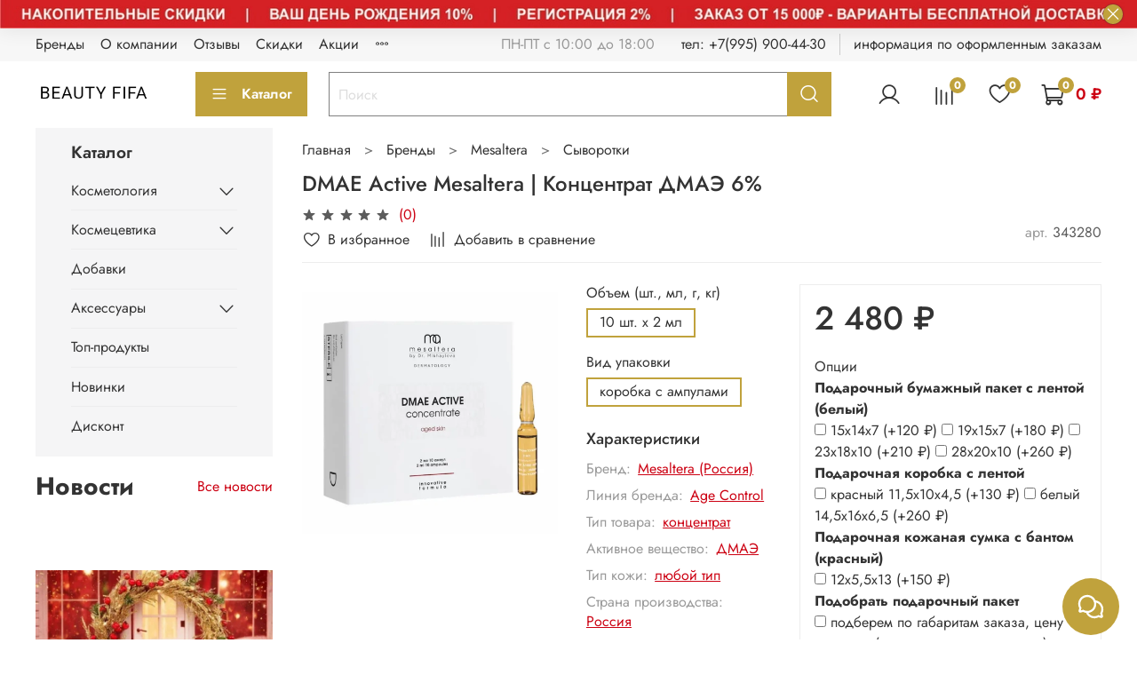

--- FILE ---
content_type: text/html; charset=utf-8
request_url: https://www.beautyfifa.com/product/dmae-active-mesaltera-kontsentrat-dmae-6
body_size: 69874
content:
<!DOCTYPE html>
<html
  style="
    --color-btn-bg:#C0A23C;
--color-btn-bg-is-dark:true;
--bg:#ffffff;
--bg-is-dark:false;

--color-text: var(--color-text-dark);
--color-text-minor-shade: var(--color-text-dark-minor-shade);
--color-text-major-shade: var(--color-text-dark-major-shade);
--color-text-half-shade: var(--color-text-dark-half-shade);

--color-notice-warning-is-dark:false;
--color-notice-success-is-dark:true;
--color-notice-error-is-dark:false;
--color-notice-info-is-dark:true;
--color-form-controls-bg:var(--bg);
--color-form-controls-bg-disabled:var(--bg-minor-shade);
--color-form-controls-border-color:var(--bg-half-shade);
--color-form-controls-color:var(--color-text);
--is-editor:false;


  "
  >
  <head><link media='print' onload='this.media="all"' rel='stylesheet' type='text/css' href='/served_assets/public/jquery.modal-0c2631717f4ce8fa97b5d04757d294c2bf695df1d558678306d782f4bf7b4773.css'><meta data-config="{&quot;product_id&quot;:463229301}" name="page-config" content="" /><meta data-config="{&quot;money_with_currency_format&quot;:{&quot;delimiter&quot;:&quot; &quot;,&quot;separator&quot;:&quot;.&quot;,&quot;format&quot;:&quot;%n %u&quot;,&quot;unit&quot;:&quot;₽&quot;,&quot;show_price_without_cents&quot;:1},&quot;currency_code&quot;:&quot;RUR&quot;,&quot;currency_iso_code&quot;:&quot;RUB&quot;,&quot;default_currency&quot;:{&quot;title&quot;:&quot;Российский рубль&quot;,&quot;code&quot;:&quot;RUR&quot;,&quot;rate&quot;:1.0,&quot;format_string&quot;:&quot;%n %u&quot;,&quot;unit&quot;:&quot;₽&quot;,&quot;price_separator&quot;:&quot;&quot;,&quot;is_default&quot;:true,&quot;price_delimiter&quot;:&quot;&quot;,&quot;show_price_with_delimiter&quot;:true,&quot;show_price_without_cents&quot;:true},&quot;facebook&quot;:{&quot;pixelActive&quot;:false,&quot;currency_code&quot;:&quot;RUB&quot;,&quot;use_variants&quot;:null},&quot;vk&quot;:{&quot;pixel_active&quot;:null,&quot;price_list_id&quot;:null},&quot;new_ya_metrika&quot;:false,&quot;ecommerce_data_container&quot;:&quot;dataLayer&quot;,&quot;common_js_version&quot;:null,&quot;vue_ui_version&quot;:null,&quot;feedback_captcha_enabled&quot;:&quot;1&quot;,&quot;account_id&quot;:1182099,&quot;hide_items_out_of_stock&quot;:false,&quot;forbid_order_over_existing&quot;:false,&quot;minimum_items_price&quot;:null,&quot;enable_comparison&quot;:true,&quot;locale&quot;:&quot;ru&quot;,&quot;client_group&quot;:null,&quot;consent_to_personal_data&quot;:{&quot;active&quot;:true,&quot;obligatory&quot;:true,&quot;description&quot;:&quot;\u003cp style=\&quot;text-align: center;\&quot;\u003e\u003cspan style=\&quot;font-size: 8pt;\&quot;\u003eЯ ознакомлен и согласен с условиями \u003ca href=\&quot;/page/oferta\&quot; target=\&quot;blank\&quot;\u003eоферты и политики конфиденциальности\u003c/a\u003e.\u003c/span\u003e\u003c/p\u003e&quot;},&quot;recaptcha_key&quot;:&quot;6LfXhUEmAAAAAOGNQm5_a2Ach-HWlFKD3Sq7vfFj&quot;,&quot;recaptcha_key_v3&quot;:&quot;6LcZi0EmAAAAAPNov8uGBKSHCvBArp9oO15qAhXa&quot;,&quot;yandex_captcha_key&quot;:&quot;ysc1_ec1ApqrRlTZTXotpTnO8PmXe2ISPHxsd9MO3y0rye822b9d2&quot;,&quot;checkout_float_order_content_block&quot;:true,&quot;available_products_characteristics_ids&quot;:null,&quot;sber_id_app_id&quot;:&quot;5b5a3c11-72e5-4871-8649-4cdbab3ba9a4&quot;,&quot;theme_generation&quot;:4,&quot;quick_checkout_captcha_enabled&quot;:false,&quot;max_order_lines_count&quot;:500,&quot;sber_bnpl_min_amount&quot;:1000,&quot;sber_bnpl_max_amount&quot;:150000,&quot;counter_settings&quot;:{&quot;data_layer_name&quot;:&quot;dataLayer&quot;,&quot;new_counters_setup&quot;:false,&quot;add_to_cart_event&quot;:true,&quot;remove_from_cart_event&quot;:true,&quot;add_to_wishlist_event&quot;:true},&quot;site_setting&quot;:{&quot;show_cart_button&quot;:true,&quot;show_service_button&quot;:false,&quot;show_marketplace_button&quot;:false,&quot;show_quick_checkout_button&quot;:true},&quot;warehouses&quot;:[],&quot;captcha_type&quot;:&quot;google&quot;,&quot;human_readable_urls&quot;:false}" name="shop-config" content="" /><meta name='js-evnvironment' content='production' /><meta name='default-locale' content='ru' /><meta name='insales-redefined-api-methods' content="[]" /><script type="text/javascript" src="https://static.insales-cdn.com/assets/static-versioned/v3.72/static/libs/lodash/4.17.21/lodash.min.js"></script>
<!--InsalesCounter -->
<script type="text/javascript">
(function() {
  if (typeof window.__insalesCounterId !== 'undefined') {
    return;
  }

  try {
    Object.defineProperty(window, '__insalesCounterId', {
      value: 1182099,
      writable: true,
      configurable: true
    });
  } catch (e) {
    console.error('InsalesCounter: Failed to define property, using fallback:', e);
    window.__insalesCounterId = 1182099;
  }

  if (typeof window.__insalesCounterId === 'undefined') {
    console.error('InsalesCounter: Failed to set counter ID');
    return;
  }

  let script = document.createElement('script');
  script.async = true;
  script.src = '/javascripts/insales_counter.js?7';
  let firstScript = document.getElementsByTagName('script')[0];
  firstScript.parentNode.insertBefore(script, firstScript);
})();
</script>
<!-- /InsalesCounter -->

    <!-- meta -->
<meta charset="UTF-8" /><title>DMAE Activе Mesaltera | Концентрат ДМАЭ 6% | Купить в Москве с доставкой по России и миру | Beauty FiFa</title><meta name="description" content="DMAE Activе Mesaltera | Концентрат ДМАЭ 6% купить в Москве с доставкой по России и миру | Beauty FiFa. Доступные цены. Вся продукция сертифицирована. +7 (995) 900 44 30">
<meta data-config="{&quot;static-versioned&quot;: &quot;1.38&quot;}" name="theme-meta-data" content="">
<meta name="robots" content="index,follow" />
<meta http-equiv="X-UA-Compatible" content="IE=edge,chrome=1" />
<meta name="viewport" content="width=device-width, initial-scale=1.0" />
<meta name="SKYPE_TOOLBAR" content="SKYPE_TOOLBAR_PARSER_COMPATIBLE" />
<meta name="format-detection" content="telephone=no">
<meta name="yandex-verification" content="b8036280ce56e0b8"/>

<!-- canonical url--><link rel="canonical" href="https://www.beautyfifa.com/product/dmae-active-mesaltera-kontsentrat-dmae-6"/>


<!-- rss feed-->
    <meta property="og:title" content="DMAE Activе Mesaltera | Концентрат ДМАЭ 6%">
    <meta property="og:type" content="website">
    <meta property="og:url" content="https://www.beautyfifa.com/product/dmae-active-mesaltera-kontsentrat-dmae-6">

    
      <meta property="og:image" content="https://static.insales-cdn.com/images/products/1/825/2474345273/DMAE_Activе_Mesaltera.webp">
    




<!-- icons-->
<link rel="icon" type="image/png" sizes="16x16" href="https://static.insales-cdn.com/assets/1/6466/6306114/1769261928/favicon.png" /><style media="screen">
  @supports (content-visibility: hidden) {
    body:not(.settings_loaded) .page_layout {
      content-visibility: hidden;
    }
  }
  @supports not (content-visibility: hidden) {
    body:not(.settings_loaded) .page_layout {
      visibility: hidden;
    }
  }
</style>
<style>
  .settings_loaded .preloader {
  	display: none;
  }
  .preloader {
  position: fixed;
  top: 0;
  left: 0;
  width: 100%;
  height: 100%;
  z-index: 9999999999999;
  background: var(--bg);
  opacity: 1;
  visibility: visible;
  -webkit-transition: 0.2s all;
  -moz-transition: 0.2s all;
  -ms-transition: 0.2s all;
  -o-transition: 0.2s all;
  transition: 0.2s all;
      align-items: center;
  justify-content: center;
  display: flex;
  }
  .lds-ellipsis {
  display: inline-block;
  position: relative;
  width: 80px;
  height: 80px;
    opacity: 0.5;
}
.lds-ellipsis div {
  position: absolute;
  top: 33px;
  width: 13px;
  height: 13px;
  border-radius: 50%;
  background: #ddd;
  animation-timing-function: cubic-bezier(0, 1, 1, 0);
}
.lds-ellipsis div:nth-child(1) {
  left: 8px;
  animation: lds-ellipsis1 0.6s infinite;
}
.lds-ellipsis div:nth-child(2) {
  left: 8px;
  animation: lds-ellipsis2 0.6s infinite;
}
.lds-ellipsis div:nth-child(3) {
  left: 32px;
  animation: lds-ellipsis2 0.6s infinite;
}
.lds-ellipsis div:nth-child(4) {
  left: 56px;
  animation: lds-ellipsis3 0.6s infinite;
}
@keyframes lds-ellipsis1 {
  0% {
    transform: scale(0);
  }
  100% {
    transform: scale(1);
  }
}
@keyframes lds-ellipsis3 {
  0% {
    transform: scale(1);
  }
  100% {
    transform: scale(0);
  }
}
@keyframes lds-ellipsis2 {
  0% {
    transform: translate(0, 0);
  }
  100% {
    transform: translate(24px, 0);
  }
}
  .advantages_block{
  justify-content: space-between;
}
  .advantages_block .splide__slide{
  max-width: 150px;
  }
</style>
 

<!-- Yandex.Metrika counter -->
<script type="text/javascript" >
   (function(m,e,t,r,i,k,a){m[i]=m[i]||function(){(m[i].a=m[i].a||[]).push(arguments)};
   m[i].l=1*new Date();
   for (var j = 0; j < document.scripts.length; j++) {if (document.scripts[j].src === r) { return; }}
   k=e.createElement(t),a=e.getElementsByTagName(t)[0],k.async=1,k.src=r,a.parentNode.insertBefore(k,a)})
   (window, document, "script", "https://mc.yandex.ru/metrika/tag.js", "ym");

   ym(88909610, "init", {
        clickmap:true,
        trackLinks:true,
        accurateTrackBounce:true,
        trackHash:true
   });
</script>
<noscript><div><img src="https://mc.yandex.ru/watch/88909610" style="position:absolute; left:-9999px;" alt="" /></div></noscript>
<!-- /Yandex.Metrika counter -->
  <meta name='product-id' content='463229301' />
</head>
  <body data-multi-lang="false" data-theme-template="product" data-sidebar-type="normal" data-sidebar-position="left">
    <div class="preloader">
      <div class="lds-ellipsis"><div></div><div></div><div></div><div></div></div>
    </div>
    <noscript>
<div class="njs-alert-overlay">
  <div class="njs-alert-wrapper">
    <div class="njs-alert">
      <p></p>
    </div>
  </div>
</div>
</noscript>

    <div class="page_layout page_layout_normal_left ">
      <header>
      
        <div
  class="layout widget-type_widget_v4_banner_top_1_0b73027da4ea158239ecebb8051475e9"
  style="--banner-img:'https://static.insales-cdn.com/files/1/2803/35867379/original/Скидки_Бьюти_ФиФа.jpg'; --banner-img-m:'https://static.insales-cdn.com/files/1/3129/106343481/original/IMG_20251114_082658_768.jpg'; --layout-wide-bg:false; --layout-pt:0vw; --layout-pb:0vw; --layout-wide-content:false; --layout-edge:true; --hide-desktop:false; --hide-mobile:false;"
  data-widget-drop-item-id="57686831"
  
  >
  <div class="layout__content">
    


<div class="banner-top" data-id-desktop="banner-top-57762910-Скидки_Бьюти_ФиФаjpg" data-id-mobile="banner-top-57762910-IMG_20251114_082658_768jpg">
  <div class="banner-top__item ">
    
    <a href="https://www.beautyfifa.com/page/skidki-na-kosmetiku-i-tovary-ot-byuti-fifa-beauty-fifa" class="banner-top__item-image">
      
        
        
            <picture>
              <source media="(min-width:769px)"
                      data-srcset="https://static.insales-cdn.com/r/4zMUb-f-yYs/rs:fit:1408:0:1/q:100/plain/files/1/2803/35867379/original/%D0%A1%D0%BA%D0%B8%D0%B4%D0%BA%D0%B8_%D0%91%D1%8C%D1%8E%D1%82%D0%B8_%D0%A4%D0%B8%D0%A4%D0%B0.jpg@webp"
                      type="image/webp" class="lazyload">
              
              <source media="(max-width:768px)"
                      data-srcset="https://static.insales-cdn.com/r/-_SqzeJxz00/rs:fit:768:0:1/q:100/plain/files/1/3129/106343481/original/IMG_20251114_082658_768.jpg@webp"
                      type="image/webp" class="lazyload">
              
              <img
                   data-src="https://static.insales-cdn.com/r/gDoJiKZnyhs/rs:fit:1408:0:1/q:100/plain/files/1/2803/35867379/original/%D0%A1%D0%BA%D0%B8%D0%B4%D0%BA%D0%B8_%D0%91%D1%8C%D1%8E%D1%82%D0%B8_%D0%A4%D0%B8%D0%A4%D0%B0.jpg@jpg"
                   class="lazyload">
            </picture>
            <object class="banner-top__link">
              <button class="button button_size-l js-banner-top-close">
                <span class="icon icon-times"></span>
              </button>
            </object>
        
        </a>
      
  </div>
</div>

  </div>
</div>

      
        <div
  class="layout widget-type_system_widget_v4_header_1"
  style="--logo-img:'https://static.insales-cdn.com/files/1/8187/20029435/original/newlogo_0decde6b4a30c0c5cbea8800026bebea.png'; --logo-max-width:180px; --live-search:true; --hide-search:false; --hide-language:false; --hide-personal:false; --hide-compare:false; --hide-favorite:false; --hide-total-price:false; --hide-menu-photo:true; --hide-counts:true; --bage-bg:#C0A23C; --bage-bg-is-dark:true; --bage-bg-minor-shade:#c7aa4d; --bage-bg-minor-shade-is-dark:true; --bage-bg-major-shade:#cdb461; --bage-bg-major-shade-is-light:true; --bage-bg-half-shade:#e0d09c; --bage-bg-half-shade-is-light:true; --header-wide-bg:false; --menu-grid-list-min-width:220px; --menu-grid-list-row-gap:3rem; --menu-grid-list-column-gap:3rem; --subcollections-items-limit:10; --img-border-radius:0px; --menu-img-ratio:1.5; --menu-img-fit:cover; --header-top-pt:0.5vw; --header-top-pb:0.5vw; --header-main-pt:1vw; --header-main-pb:1vw; --header-wide-content:false; --hide-desktop:false; --hide-mobile:false;"
  data-widget-drop-item-id="74487701"
  
  >
  <div class="layout__content">
    



<div class="header header_no-languages">
  <div class="header__mobile-head">
    <div class="header__mobile-head-content">
      <button type="button" class="button button_size-l header__hide-mobile-menu-btn js-hide-mobile-menu">
          <span class="icon icon-times"></span>
      </button>

      
    </div>
  </div>

  <div class="header__content">
    <div class="header-part-top">
      <div class="header-part-top__inner">
        <div class="header__area-menu">
          <ul class="header__menu js-cut-list" data-navigation data-menu-handle="main-menu">
            
              <li class="header__menu-item" data-navigation-item data-menu-item-id="14900551">
                <div class="header__menu-controls">
                  <a href="https://www.beautyfifa.com/page/brend" class="header__menu-link" data-navigation-link="https://www.beautyfifa.com/page/brend">
                    Бренды
                  </a>
                </div>
              </li>
            
              <li class="header__menu-item" data-navigation-item data-menu-item-id="14900552">
                <div class="header__menu-controls">
                  <a href="/page/about-us" class="header__menu-link" data-navigation-link="/page/about-us">
                    О компании
                  </a>
                </div>
              </li>
            
              <li class="header__menu-item" data-navigation-item data-menu-item-id="16508275">
                <div class="header__menu-controls">
                  <a href="/page/otzyvy-o-nashem-magazine-byuti-fifa" class="header__menu-link" data-navigation-link="/page/otzyvy-o-nashem-magazine-byuti-fifa">
                    Отзывы
                  </a>
                </div>
              </li>
            
              <li class="header__menu-item" data-navigation-item data-menu-item-id="16508481">
                <div class="header__menu-controls">
                  <a href="/page/skidki-na-kosmetiku-i-tovary-ot-byuti-fifa-beauty-fifa" class="header__menu-link" data-navigation-link="/page/skidki-na-kosmetiku-i-tovary-ot-byuti-fifa-beauty-fifa">
                    Скидки
                  </a>
                </div>
              </li>
            
              <li class="header__menu-item" data-navigation-item data-menu-item-id="23853169">
                <div class="header__menu-controls">
                  <a href="/page/aktsii" class="header__menu-link" data-navigation-link="/page/aktsii">
                    Акции
                  </a>
                </div>
              </li>
            
              <li class="header__menu-item" data-navigation-item data-menu-item-id="14900554">
                <div class="header__menu-controls">
                  <a href="/page/delivery" class="header__menu-link" data-navigation-link="/page/delivery">
                    Доставка
                  </a>
                </div>
              </li>
            
              <li class="header__menu-item" data-navigation-item data-menu-item-id="14900555">
                <div class="header__menu-controls">
                  <a href="/page/payment" class="header__menu-link" data-navigation-link="/page/payment">
                    Оплата
                  </a>
                </div>
              </li>
            
              <li class="header__menu-item" data-navigation-item data-menu-item-id="14900553">
                <div class="header__menu-controls">
                  <a href="/page/contacts" class="header__menu-link" data-navigation-link="/page/contacts">
                    Контакты
                  </a>
                </div>
              </li>
            
              <li class="header__menu-item" data-navigation-item data-menu-item-id="14900556">
                <div class="header__menu-controls">
                  <a href="/client_account/login" class="header__menu-link" data-navigation-link="/client_account/login">
                    Личный кабинет
                  </a>
                </div>
              </li>
            
          </ul>
        </div>

        <div class="header__area-text">
          
          <div class="header__work-time">ПН-ПТ с 10:00 до 18:00</div>
          
        </div>

        <div class="header__area-contacts">
          
  
    <div class="header__phone">
      <a class="header__phone-value" href="tel:тел:+79959004430">тел: +7(995) 900-44-30</a>
    </div>
  
  
    <div class="header__phone _phone-2">
      <a class="header__phone-value" href="tel:информацияпооформленнымзаказам">информация по оформленным заказам</a>
    </div>
  

        </div>

        
      </div>
    </div>


    <div class="header-part-main">
      <div class="header-part-main__inner">
        <div class="header__area-logo">
          

  
  
  
  
    <a href=" / " class="header__logo">
      <img src="https://static.insales-cdn.com/files/1/8187/20029435/original/newlogo_0decde6b4a30c0c5cbea8800026bebea.png" alt="Бьюти ФиФа | Beauty FiFa" title="Бьюти ФиФа | Beauty FiFa">
    </a>
  


        </div>

        <div class="header__area-catalog">
          <button type="button" class="button button_size-l header__show-collection-btn js-show-header-collections">
            <span class="icon icon-bars _show"></span>
            <span class="icon icon-times _hide"></span>
            Каталог
          </button>
        </div>

        <div class="header__area-search">
          <div class="header__search">
            <form action="/search" method="get" class="header__search-form">
              <input type="text" autocomplete="off" class="form-control form-control_size-l header__search-field" name="q" value="" placeholder="Поиск"  data-search-field >
              <button type="submit" class="button button_size-l header__search-btn">
                <span class="icon icon-search"></span>
              </button>
              <input type="hidden" name="lang" value="ru">
              <div class="header__search__results" data-search-result></div>
            </form>
            <button type="button" class="button button_size-l header__search-mobile-btn js-show-mobile-search">
                <span class="icon icon-search _show"></span>
              <span class="icon icon-times _hide"></span>
              </button>
            </div>
        </div>

        <div class="header__area-controls">
          
            <a href="/client_account/orders" class="header__control-btn header__cabinet">
              <span class="icon icon-user"></span>
            </a>
          

          
            
            <a href="/compares" class="header__control-btn header__compare" data-compare-counter-btn>
              <span class="icon icon-compare">
                <span class="header__control-bage" data-compare-counter>0</span>
              </span>
            </a>
            
          

          
            <a href="/favorites" class="header__control-btn header__favorite">
              <span class="icon icon-favorites">
                <span class="header__control-bage" data-ui-favorites-counter>0</span>
              </span>
            </a>
          

          
            <a href="/cart_items" class="header__control-btn header__cart">
              <span class="icon icon-cart">
                <span class="header__control-bage" data-cart-positions-count></span>
              </span>
              <span class="header__control-text" data-cart-total-price></span>
            </a>
          

        </div>

        

        

        <div class="header__collections">
          <div class="header__collections-content">
            <div class="header__collections-head">Каталог</div>

            <ul class="grid-list header__collections-menu" data-navigation data-subcollections-items-limit=10>
              
              
              
                

                <li class="header__collections-item is-level-1" data-navigation-item>
                  

                  <div class="header__collections-controls">
                    <a href="/collection/kosmetologiya" class="header__collections-link" data-navigation-link="/collection/kosmetologiya" >
                      Косметология
                    </a>

                    
                      <button class="header__collections-show-submenu-btn js-show-mobile-submenu" type="button">
                        <span class="icon icon-angle-down"></span>
                      </button>
                    
                  </div>

                  
                    <ul class="header__collections-submenu" data-navigation-submenu>
                      
                        <li class="header__collections-item " data-navigation-item>
                          <div class="header__collections-controls">
                            <a href="/collection/biorevitalizatsiya" class="header__collections-link" data-navigation-link="/collection/biorevitalizatsiya" >
                              Биоревитализация

                              

                            </a>
                          </div>
                        </li>
                      
                        <li class="header__collections-item " data-navigation-item>
                          <div class="header__collections-controls">
                            <a href="/collection/bioreparatsiya" class="header__collections-link" data-navigation-link="/collection/bioreparatsiya" >
                              Биорепарация

                              

                            </a>
                          </div>
                        </li>
                      
                        <li class="header__collections-item " data-navigation-item>
                          <div class="header__collections-controls">
                            <a href="/collection/mezoterapiya" class="header__collections-link" data-navigation-link="/collection/mezoterapiya" >
                              Мезотерапия

                              

                            </a>
                          </div>
                        </li>
                      
                        <li class="header__collections-item " data-navigation-item>
                          <div class="header__collections-controls">
                            <a href="/collection/fillery" class="header__collections-link" data-navigation-link="/collection/fillery" >
                              Филлеры

                              

                            </a>
                          </div>
                        </li>
                      
                        <li class="header__collections-item " data-navigation-item>
                          <div class="header__collections-controls">
                            <a href="/collection/kollagenoterapiya" class="header__collections-link" data-navigation-link="/collection/kollagenoterapiya" >
                              Коллагенотерапия

                              

                            </a>
                          </div>
                        </li>
                      
                        <li class="header__collections-item " data-navigation-item>
                          <div class="header__collections-controls">
                            <a href="/collection/zhidkie-niti" class="header__collections-link" data-navigation-link="/collection/zhidkie-niti" >
                              Жидкие нити

                              

                            </a>
                          </div>
                        </li>
                      
                        <li class="header__collections-item " data-navigation-item>
                          <div class="header__collections-controls">
                            <a href="/collection/mikronidling" class="header__collections-link" data-navigation-link="/collection/mikronidling" >
                              Микронидлинг

                              

                            </a>
                          </div>
                        </li>
                      
                        <li class="header__collections-item " data-navigation-item>
                          <div class="header__collections-controls">
                            <a href="/collection/postprotsedurnyy-uhod" class="header__collections-link" data-navigation-link="/collection/postprotsedurnyy-uhod" >
                              Постпроцедурный уход

                              

                            </a>
                          </div>
                        </li>
                      
                        <li class="header__collections-item " data-navigation-item>
                          <div class="header__collections-controls">
                            <a href="/collection/preparaty-polimolochnoj-kisloty" class="header__collections-link" data-navigation-link="/collection/preparaty-polimolochnoj-kisloty" >
                              Препараты полимолочной кислоты PLLA

                              

                            </a>
                          </div>
                        </li>
                      
                    </ul>
                    <div class="header__collections-show-more ">
                      <span class="button-link header__collections-show-more-link js-show-more-subcollections">
                        <span class="header__collections-show-more-text-show">Показать все</span>
                        <span class="header__collections-show-more-text-hide">Скрыть</span>
                        <span class="icon icon-angle-down"></span>
                      </span>
                    </div>
                  
                </li>
              
                

                <li class="header__collections-item is-level-1" data-navigation-item>
                  

                  <div class="header__collections-controls">
                    <a href="/collection/kosmetsevtika" class="header__collections-link" data-navigation-link="/collection/kosmetsevtika" >
                      Космецевтика
                    </a>

                    
                      <button class="header__collections-show-submenu-btn js-show-mobile-submenu" type="button">
                        <span class="icon icon-angle-down"></span>
                      </button>
                    
                  </div>

                  
                    <ul class="header__collections-submenu" data-navigation-submenu>
                      
                        <li class="header__collections-item " data-navigation-item>
                          <div class="header__collections-controls">
                            <a href="/collection/karboksiterapiya" class="header__collections-link" data-navigation-link="/collection/karboksiterapiya" >
                              Карбокситерапия

                              

                            </a>
                          </div>
                        </li>
                      
                        <li class="header__collections-item " data-navigation-item>
                          <div class="header__collections-controls">
                            <a href="/collection/pilingi" class="header__collections-link" data-navigation-link="/collection/pilingi" >
                              Пилинги

                              

                            </a>
                          </div>
                        </li>
                      
                        <li class="header__collections-item " data-navigation-item>
                          <div class="header__collections-controls">
                            <a href="/collection/alginatnye-maski" class="header__collections-link" data-navigation-link="/collection/alginatnye-maski" >
                              Альгинатные маски

                              

                            </a>
                          </div>
                        </li>
                      
                        <li class="header__collections-item " data-navigation-item>
                          <div class="header__collections-controls">
                            <a href="/collection/ehkzosomalnaya-kosmetika" class="header__collections-link" data-navigation-link="/collection/ehkzosomalnaya-kosmetika" >
                              Экзосомальная косметика

                              

                            </a>
                          </div>
                        </li>
                      
                    </ul>
                    <div class="header__collections-show-more ">
                      <span class="button-link header__collections-show-more-link js-show-more-subcollections">
                        <span class="header__collections-show-more-text-show">Показать все</span>
                        <span class="header__collections-show-more-text-hide">Скрыть</span>
                        <span class="icon icon-angle-down"></span>
                      </span>
                    </div>
                  
                </li>
              
                

                <li class="header__collections-item is-level-1" data-navigation-item>
                  

                  <div class="header__collections-controls">
                    <a href="/collection/dobavki" class="header__collections-link" data-navigation-link="/collection/dobavki" >
                      Добавки
                    </a>

                    
                  </div>

                  
                </li>
              
                

                <li class="header__collections-item is-level-1" data-navigation-item>
                  

                  <div class="header__collections-controls">
                    <a href="/collection/aksessuary" class="header__collections-link" data-navigation-link="/collection/aksessuary" >
                      Аксессуары
                    </a>

                    
                      <button class="header__collections-show-submenu-btn js-show-mobile-submenu" type="button">
                        <span class="icon icon-angle-down"></span>
                      </button>
                    
                  </div>

                  
                    <ul class="header__collections-submenu" data-navigation-submenu>
                      
                        <li class="header__collections-item " data-navigation-item>
                          <div class="header__collections-controls">
                            <a href="/collection/instrumenty" class="header__collections-link" data-navigation-link="/collection/instrumenty" >
                              Инструменты

                              

                            </a>
                          </div>
                        </li>
                      
                        <li class="header__collections-item " data-navigation-item>
                          <div class="header__collections-controls">
                            <a href="/collection/rashodniki" class="header__collections-link" data-navigation-link="/collection/rashodniki" >
                              Расходники

                              

                            </a>
                          </div>
                        </li>
                      
                        <li class="header__collections-item " data-navigation-item>
                          <div class="header__collections-controls">
                            <a href="/collection/pribory" class="header__collections-link" data-navigation-link="/collection/pribory" >
                              Приборы

                              

                            </a>
                          </div>
                        </li>
                      
                    </ul>
                    <div class="header__collections-show-more ">
                      <span class="button-link header__collections-show-more-link js-show-more-subcollections">
                        <span class="header__collections-show-more-text-show">Показать все</span>
                        <span class="header__collections-show-more-text-hide">Скрыть</span>
                        <span class="icon icon-angle-down"></span>
                      </span>
                    </div>
                  
                </li>
              
                

                <li class="header__collections-item is-level-1" data-navigation-item>
                  

                  <div class="header__collections-controls">
                    <a href="/collection/hits" class="header__collections-link" data-navigation-link="/collection/hits" >
                      Топ-продукты
                    </a>

                    
                  </div>

                  
                </li>
              
                

                <li class="header__collections-item is-level-1" data-navigation-item>
                  

                  <div class="header__collections-controls">
                    <a href="/collection/new" class="header__collections-link" data-navigation-link="/collection/new" >
                      Новинки
                    </a>

                    
                  </div>

                  
                </li>
              
                

                <li class="header__collections-item is-level-1" data-navigation-item>
                  

                  <div class="header__collections-controls">
                    <a href="/collection/rasprodazha" class="header__collections-link" data-navigation-link="/collection/rasprodazha" >
                      Дисконт
                    </a>

                    
                  </div>

                  
                </li>
              
              
            </ul>
          </div>
        </div>
      </div>
    </div>
  </div>
</div>

<div class="header-mobile-panel">
  <div class="header-mobile-panel__content ">
    <button type="button" class="button button_size-l header-mobile-panel__show-menu-btn js-show-mobile-menu">
      <span class="icon icon-bars"></span>
    </button>

    <div class="header-mobile-panel__logo">
      

  
  
  
  
    <a href=" / " class="header__logo">
      <img src="https://static.insales-cdn.com/files/1/8187/20029435/original/newlogo_0decde6b4a30c0c5cbea8800026bebea.png" alt="Бьюти ФиФа | Beauty FiFa" title="Бьюти ФиФа | Beauty FiFa">
    </a>
  


    </div>

    <div class="header-mobile-panel__controls">
      
        <a href="/cart_items" class="header__control-btn header__mobile-cart">
          <span class="icon icon-cart">
            <span class="header__control-bage" data-cart-positions-count></span>
          </span>
        </a>
      
    </div>
  </div>
</div>

<div class="header__collections-overlay"></div>



  </div>
</div>

      
      </header>

      

      <main>
        
  <div
  class="layout widget-type_system_widget_v4_breadcrumbs_1"
  style="--delemeter:3; --align:start; --breadcrumb-color:#333333; --breadcrumb-color-is-dark:true; --breadcrumb-color-minor-shade:#474747; --breadcrumb-color-minor-shade-is-dark:true; --breadcrumb-color-major-shade:#5c5c5c; --breadcrumb-color-major-shade-is-dark:true; --breadcrumb-color-half-shade:#999999; --breadcrumb-color-half-shade-is-dark:true; --layout-wide-bg:false; --layout-pt:1vw; --layout-pb:0vw; --layout-wide-content:false; --layout-edge:false; --hide-desktop:false; --hide-mobile:false;"
  data-widget-drop-item-id="57686760"
  
  >
  <div class="layout__content">
    

<div class="breadcrumb-wrapper delemeter_3">
  <ul class="breadcrumb">
    <li class="breadcrumb-item home">
      <a class="breadcrumb-link" title="Главная" href="/">Главная</a>
    </li>
    
      
      
      
        
        
        
      
        
        
          <li class="breadcrumb-item" data-breadcrumbs="2">
            <a class="breadcrumb-link" title="Бренды" href="/collection/brendy">Бренды</a>
          </li>
          
            <li class="breadcrumb-item button-breadcrumb">
              <button class="bttn-hidden-breadcrumbs hidden-breadcrumbs js-hidden-bread">
                ...
              </button>
            </li>
          
        
        
      
        
        
          <li class="breadcrumb-item" data-breadcrumbs="3">
            <a class="breadcrumb-link" title="Mesaltera" href="/collection/mesaltera-rossiya">Mesaltera</a>
          </li>
          
        
        
      
        
        
          <li class="breadcrumb-item" data-breadcrumbs="4">
            <a class="breadcrumb-link" title="Сыворотки" href="/collection/syvorotki-mesaltera">Сыворотки</a>
          </li>
          
        
        
      
    
  </ul>
</div>




  </div>
</div>


  <div
  class="layout widget-type_widget_v4_product_5_01e4ff3b03e3b0cfa2d0091a4f8552ea"
  style="--rating-color:#C0A23C; --rating-color-is-dark:true; --rating-color-minor-shade:#c7aa4d; --rating-color-minor-shade-is-dark:true; --rating-color-major-shade:#cdb461; --rating-color-major-shade-is-light:true; --rating-color-half-shade:#e0d09c; --rating-color-half-shade-is-light:true; --sale-bg:#CC0012; --sale-bg-is-dark:true; --sale-bg-minor-shade:#eb0014; --sale-bg-minor-shade-is-dark:true; --sale-bg-major-shade:#ff0a1f; --sale-bg-major-shade-is-dark:true; --sale-bg-half-shade:#ff6673; --sale-bg-half-shade-is-dark:true; --sticker-font-size:0.9rem; --properties-limit:6; --display-property-color:text; --show-selected-variant-photos:false; --video-before-image:false; --img-ratio:1; --img-fit:contain; --product-hide-variants-title:false; --product-hide-sku:false; --product-hide-short-description:false; --product-hide-compare:false; --layout-wide-bg:false; --layout-pt:0vw; --layout-pb:1vw; --layout-wide-content:false; --layout-edge:false; --hide-desktop:false; --hide-mobile:false;"
  data-widget-drop-item-id="57686761"
  
  >
  <div class="layout__content">
    

	

	

	

	







<form
  data-product-id="463229301"
  data-product-json="{&quot;id&quot;:463229301,&quot;url&quot;:&quot;/product/dmae-active-mesaltera-kontsentrat-dmae-6&quot;,&quot;title&quot;:&quot;DMAE Activе Mesaltera | Концентрат ДМАЭ 6%&quot;,&quot;short_description&quot;:&quot;\u003cp\u003eДМАЭ Актив Мезальтера\u003c/p\u003e&quot;,&quot;available&quot;:true,&quot;unit&quot;:&quot;pce&quot;,&quot;permalink&quot;:&quot;dmae-active-mesaltera-kontsentrat-dmae-6&quot;,&quot;images&quot;:[{&quot;id&quot;:2474345273,&quot;product_id&quot;:463229301,&quot;external_id&quot;:null,&quot;position&quot;:1,&quot;created_at&quot;:&quot;2025-10-29T21:24:38.000+03:00&quot;,&quot;image_processing&quot;:false,&quot;title&quot;:&quot;DMAE Activе Mesaltera&quot;,&quot;url&quot;:&quot;https://static.insales-cdn.com/images/products/1/825/2474345273/thumb_DMAE_Activе_Mesaltera.webp&quot;,&quot;original_url&quot;:&quot;https://static.insales-cdn.com/images/products/1/825/2474345273/DMAE_Activе_Mesaltera.webp&quot;,&quot;medium_url&quot;:&quot;https://static.insales-cdn.com/images/products/1/825/2474345273/medium_DMAE_Activе_Mesaltera.webp&quot;,&quot;small_url&quot;:&quot;https://static.insales-cdn.com/images/products/1/825/2474345273/micro_DMAE_Activе_Mesaltera.webp&quot;,&quot;thumb_url&quot;:&quot;https://static.insales-cdn.com/images/products/1/825/2474345273/thumb_DMAE_Activе_Mesaltera.webp&quot;,&quot;compact_url&quot;:&quot;https://static.insales-cdn.com/images/products/1/825/2474345273/compact_DMAE_Activе_Mesaltera.webp&quot;,&quot;large_url&quot;:&quot;https://static.insales-cdn.com/images/products/1/825/2474345273/large_DMAE_Activе_Mesaltera.webp&quot;,&quot;filename&quot;:&quot;DMAE_Activе_Mesaltera.webp&quot;,&quot;image_content_type&quot;:&quot;image/webp&quot;}],&quot;first_image&quot;:{&quot;id&quot;:2474345273,&quot;product_id&quot;:463229301,&quot;external_id&quot;:null,&quot;position&quot;:1,&quot;created_at&quot;:&quot;2025-10-29T21:24:38.000+03:00&quot;,&quot;image_processing&quot;:false,&quot;title&quot;:&quot;DMAE Activе Mesaltera&quot;,&quot;url&quot;:&quot;https://static.insales-cdn.com/images/products/1/825/2474345273/thumb_DMAE_Activе_Mesaltera.webp&quot;,&quot;original_url&quot;:&quot;https://static.insales-cdn.com/images/products/1/825/2474345273/DMAE_Activе_Mesaltera.webp&quot;,&quot;medium_url&quot;:&quot;https://static.insales-cdn.com/images/products/1/825/2474345273/medium_DMAE_Activе_Mesaltera.webp&quot;,&quot;small_url&quot;:&quot;https://static.insales-cdn.com/images/products/1/825/2474345273/micro_DMAE_Activе_Mesaltera.webp&quot;,&quot;thumb_url&quot;:&quot;https://static.insales-cdn.com/images/products/1/825/2474345273/thumb_DMAE_Activе_Mesaltera.webp&quot;,&quot;compact_url&quot;:&quot;https://static.insales-cdn.com/images/products/1/825/2474345273/compact_DMAE_Activе_Mesaltera.webp&quot;,&quot;large_url&quot;:&quot;https://static.insales-cdn.com/images/products/1/825/2474345273/large_DMAE_Activе_Mesaltera.webp&quot;,&quot;filename&quot;:&quot;DMAE_Activе_Mesaltera.webp&quot;,&quot;image_content_type&quot;:&quot;image/webp&quot;},&quot;category_id&quot;:23950136,&quot;canonical_url_collection_id&quot;:21667103,&quot;price_kinds&quot;:[{&quot;id&quot;:2578068,&quot;price_index&quot;:2,&quot;value&quot;:2,&quot;title&quot;:&quot;При покупке 2-х штук&quot;},{&quot;id&quot;:2578088,&quot;price_index&quot;:3,&quot;value&quot;:3,&quot;title&quot;:&quot;При покупке 3-х штук&quot;},{&quot;id&quot;:4168861,&quot;price_index&quot;:4,&quot;value&quot;:4,&quot;title&quot;:&quot;При покупке 4-х штук&quot;}],&quot;price_min&quot;:&quot;2480.0&quot;,&quot;price_max&quot;:&quot;2480.0&quot;,&quot;bundle&quot;:null,&quot;updated_at&quot;:&quot;2025-11-05T15:34:19.000+03:00&quot;,&quot;video_links&quot;:[],&quot;reviews_average_rating_cached&quot;:null,&quot;reviews_count_cached&quot;:null,&quot;option_names&quot;:[{&quot;id&quot;:2765248,&quot;position&quot;:2,&quot;navigational&quot;:true,&quot;permalink&quot;:null,&quot;title&quot;:&quot;Объем (шт., мл, г, кг)&quot;,&quot;api_permalink&quot;:null},{&quot;id&quot;:2769492,&quot;position&quot;:6,&quot;navigational&quot;:true,&quot;permalink&quot;:null,&quot;title&quot;:&quot;Вид упаковки&quot;,&quot;api_permalink&quot;:null}],&quot;properties&quot;:[{&quot;id&quot;:36065421,&quot;position&quot;:2,&quot;backoffice&quot;:false,&quot;is_hidden&quot;:false,&quot;is_navigational&quot;:true,&quot;permalink&quot;:&quot;brand&quot;,&quot;title&quot;:&quot;Бренд&quot;},{&quot;id&quot;:37193851,&quot;position&quot;:3,&quot;backoffice&quot;:false,&quot;is_hidden&quot;:false,&quot;is_navigational&quot;:true,&quot;permalink&quot;:&quot;liniya-brenda&quot;,&quot;title&quot;:&quot;Линия бренда&quot;},{&quot;id&quot;:36065420,&quot;position&quot;:4,&quot;backoffice&quot;:false,&quot;is_hidden&quot;:false,&quot;is_navigational&quot;:true,&quot;permalink&quot;:&quot;tip-tovara&quot;,&quot;title&quot;:&quot;Тип товара&quot;},{&quot;id&quot;:36075225,&quot;position&quot;:5,&quot;backoffice&quot;:false,&quot;is_hidden&quot;:false,&quot;is_navigational&quot;:true,&quot;permalink&quot;:&quot;aktivnoe-veschestvo&quot;,&quot;title&quot;:&quot;Активное вещество&quot;},{&quot;id&quot;:36788208,&quot;position&quot;:9,&quot;backoffice&quot;:false,&quot;is_hidden&quot;:false,&quot;is_navigational&quot;:true,&quot;permalink&quot;:&quot;tip-kozhi&quot;,&quot;title&quot;:&quot;Тип кожи&quot;},{&quot;id&quot;:36065422,&quot;position&quot;:14,&quot;backoffice&quot;:false,&quot;is_hidden&quot;:false,&quot;is_navigational&quot;:true,&quot;permalink&quot;:&quot;strana-proizvodstva&quot;,&quot;title&quot;:&quot;Страна производства&quot;},{&quot;id&quot;:36075387,&quot;position&quot;:15,&quot;backoffice&quot;:false,&quot;is_hidden&quot;:false,&quot;is_navigational&quot;:true,&quot;permalink&quot;:&quot;proizvoditel&quot;,&quot;title&quot;:&quot;Производитель&quot;}],&quot;characteristics&quot;:[{&quot;id&quot;:159494621,&quot;property_id&quot;:36065421,&quot;position&quot;:5100,&quot;title&quot;:&quot;Mesaltera (Россия)&quot;,&quot;permalink&quot;:&quot;mesaltera-rossiya&quot;},{&quot;id&quot;:159494661,&quot;property_id&quot;:37193851,&quot;position&quot;:1300,&quot;title&quot;:&quot;Age Control&quot;,&quot;permalink&quot;:&quot;age-control&quot;},{&quot;id&quot;:147216111,&quot;property_id&quot;:36075225,&quot;position&quot;:600,&quot;title&quot;:&quot;ДМАЭ&quot;,&quot;permalink&quot;:&quot;dmae&quot;},{&quot;id&quot;:147205494,&quot;property_id&quot;:36788208,&quot;position&quot;:200,&quot;title&quot;:&quot;любой тип&quot;,&quot;permalink&quot;:&quot;lyuboy-tip&quot;},{&quot;id&quot;:145483459,&quot;property_id&quot;:36065422,&quot;position&quot;:600,&quot;title&quot;:&quot;Россия&quot;,&quot;permalink&quot;:&quot;rossiya&quot;},{&quot;id&quot;:151598371,&quot;property_id&quot;:36075387,&quot;position&quot;:9800,&quot;title&quot;:&quot;Лаборатория Тоскани&quot;,&quot;permalink&quot;:&quot;laboratoriya-toskani&quot;},{&quot;id&quot;:151283538,&quot;property_id&quot;:36065420,&quot;position&quot;:2000,&quot;title&quot;:&quot;концентрат&quot;,&quot;permalink&quot;:&quot;kontsentrat&quot;}],&quot;variants&quot;:[{&quot;ozon_link&quot;:null,&quot;wildberries_link&quot;:null,&quot;id&quot;:770185604,&quot;title&quot;:&quot;10 шт. х 2 мл / коробка с ампулами&quot;,&quot;product_id&quot;:463229301,&quot;sku&quot;:&quot;343280&quot;,&quot;barcode&quot;:null,&quot;dimensions&quot;:null,&quot;available&quot;:true,&quot;image_ids&quot;:[],&quot;image_id&quot;:null,&quot;weight&quot;:null,&quot;created_at&quot;:&quot;2024-10-30T20:34:00.000+03:00&quot;,&quot;updated_at&quot;:&quot;2025-11-03T01:29:13.000+03:00&quot;,&quot;quantity&quot;:null,&quot;price&quot;:&quot;2480.0&quot;,&quot;base_price&quot;:&quot;2480.0&quot;,&quot;old_price&quot;:null,&quot;price2&quot;:null,&quot;price3&quot;:null,&quot;price4&quot;:null,&quot;price5&quot;:null,&quot;prices&quot;:[null,null,null,null],&quot;variant_field_values&quot;:[],&quot;option_values&quot;:[{&quot;id&quot;:23926435,&quot;option_name_id&quot;:2765248,&quot;position&quot;:222,&quot;title&quot;:&quot;10 шт. х 2 мл&quot;,&quot;image_url&quot;:null,&quot;permalink&quot;:&quot;10-sht-h-2-ml&quot;},{&quot;id&quot;:23440926,&quot;option_name_id&quot;:2769492,&quot;position&quot;:24,&quot;title&quot;:&quot;коробка с ампулами&quot;,&quot;image_url&quot;:null,&quot;permalink&quot;:null}]}],&quot;accessories&quot;:[{&quot;id&quot;:4198931,&quot;name&quot;:&quot;Подобрать подарочный пакет&quot;,&quot;back_office_name&quot;:&quot;Подобрать подарочный пакет&quot;,&quot;max_count&quot;:null,&quot;min_count&quot;:null,&quot;permalink&quot;:&quot;podobrat-podarochnyy-paket&quot;,&quot;accessory_values&quot;:[{&quot;id&quot;:4127418,&quot;data_id&quot;:4127418,&quot;name&quot;:&quot;подберем по габаритам заказа, цену изменим (зависит от размера пакета)&quot;,&quot;price&quot;:&quot;260.0&quot;,&quot;accounting_variant_id&quot;:null,&quot;accounting_variant_title&quot;:null}]},{&quot;id&quot;:4198930,&quot;name&quot;:&quot;Подарочная кожаная сумка с бантом (красный)&quot;,&quot;back_office_name&quot;:&quot;Подарочная кожаная сумка с бантом (красный)&quot;,&quot;max_count&quot;:null,&quot;min_count&quot;:null,&quot;permalink&quot;:&quot;podarochnaya-kozhanaya-sumka-s-bantom-krasnyy&quot;,&quot;accessory_values&quot;:[{&quot;id&quot;:4127417,&quot;data_id&quot;:4127417,&quot;name&quot;:&quot;12x5,5x13&quot;,&quot;price&quot;:&quot;150.0&quot;,&quot;accounting_variant_id&quot;:null,&quot;accounting_variant_title&quot;:null}]},{&quot;id&quot;:4198928,&quot;name&quot;:&quot;Подарочный бумажный пакет с лентой (белый)&quot;,&quot;back_office_name&quot;:&quot;Подарочный бумажный пакет с лентой (белый)&quot;,&quot;max_count&quot;:null,&quot;min_count&quot;:null,&quot;permalink&quot;:&quot;podarochnyy-bumazhnyy-paket-s-lentoy-belyy&quot;,&quot;accessory_values&quot;:[{&quot;id&quot;:4127412,&quot;data_id&quot;:4127412,&quot;name&quot;:&quot;15x14x7&quot;,&quot;price&quot;:&quot;120.0&quot;,&quot;accounting_variant_id&quot;:null,&quot;accounting_variant_title&quot;:null},{&quot;id&quot;:4127413,&quot;data_id&quot;:4127413,&quot;name&quot;:&quot;19x15x7&quot;,&quot;price&quot;:&quot;180.0&quot;,&quot;accounting_variant_id&quot;:null,&quot;accounting_variant_title&quot;:null},{&quot;id&quot;:4127414,&quot;data_id&quot;:4127414,&quot;name&quot;:&quot;23x18x10&quot;,&quot;price&quot;:&quot;210.0&quot;,&quot;accounting_variant_id&quot;:null,&quot;accounting_variant_title&quot;:null},{&quot;id&quot;:4127415,&quot;data_id&quot;:4127415,&quot;name&quot;:&quot;28x20x10&quot;,&quot;price&quot;:&quot;260.0&quot;,&quot;accounting_variant_id&quot;:null,&quot;accounting_variant_title&quot;:null}]},{&quot;id&quot;:4198929,&quot;name&quot;:&quot;Подарочная коробка с лентой&quot;,&quot;back_office_name&quot;:&quot;Подарочная коробка с лентой (красный)&quot;,&quot;max_count&quot;:null,&quot;min_count&quot;:null,&quot;permalink&quot;:&quot;podarochnaya-korobka-s-lentoy-krasnyy-2&quot;,&quot;accessory_values&quot;:[{&quot;id&quot;:4127416,&quot;data_id&quot;:4127416,&quot;name&quot;:&quot;красный 11,5x10x4,5&quot;,&quot;price&quot;:&quot;130.0&quot;,&quot;accounting_variant_id&quot;:null,&quot;accounting_variant_title&quot;:null},{&quot;id&quot;:4127448,&quot;data_id&quot;:4127448,&quot;name&quot;:&quot;белый 14,5x16x6,5&quot;,&quot;price&quot;:&quot;260.0&quot;,&quot;accounting_variant_id&quot;:null,&quot;accounting_variant_title&quot;:null}]}],&quot;list_card_mode&quot;:&quot;more_details&quot;,&quot;list_card_mode_with_variants&quot;:&quot;more_details&quot;}"
  data-gallery-type="all-photos"
  class="product   is-zero-count-shown      "
  action="/cart_items"
  method="post"
>
  
  <div class="stickers">
    
    <div class="sticker sticker-preorder" data-sticker-title="sticker-preorder">Предзаказ</div>
  </div>

  <div class="product__area-title">
    <h1 class="product__title heading">
      DMAE Activе Mesaltera | Концентрат ДМАЭ 6%
    </h1>
  </div>

  <div class="product__area-rating">
    
      
  <div class="produxct__rating" data-trigger-click="reviews-open:insales:site">
    <div class="product__rating-list">
      
      
        <span class="product__rating-star icon-star "></span>
        
      
        <span class="product__rating-star icon-star "></span>
        
      
        <span class="product__rating-star icon-star "></span>
        
      
        <span class="product__rating-star icon-star "></span>
        
      
        <span class="product__rating-star icon-star "></span>
        
      
    </div>
    
      <div class="product__reviews-count">(0)</div>
    
  </div>

    
  </div>

  <div class="product__area-user-controls">
    
      
  <div class="produxct__rating" data-trigger-click="reviews-open:insales:site">
    <div class="product__rating-list">
      
      
        <span class="product__rating-star icon-star "></span>
        
      
        <span class="product__rating-star icon-star "></span>
        
      
        <span class="product__rating-star icon-star "></span>
        
      
        <span class="product__rating-star icon-star "></span>
        
      
        <span class="product__rating-star icon-star "></span>
        
      
    </div>
    
      <div class="product__reviews-count">(0)</div>
    
  </div>

    
    
      <span class="button favorites_btn" data-ui-favorites-trigger="463229301">
        <span class="btn-icon icon-favorites-o"></span>
        <span class="btn-icon icon-favorites-f"></span>
        <span class="btn-text"
          data-ui-favorites-trigger-added-text="В избранном"
          data-ui-favorites-trigger-not-added-text="В избранное"
        ></span>
      </span>
    
    
      
        <span data-compare-trigger="463229301" class="product__user-btn product__compare-btn">
          <span class="product__user-btn-icon icon-compare"></span>
          <span class="product__user-btn-text" data-compare-trigger-added-text="В сравнении" data-compare-trigger-not-added-text="Добавить в сравнение"
          >
            Добавить в сравнение
          </span>
        </span>
      
    
  </div>

  <div class="product__area-sku">
    
      <div class="product__sku">
        <span data-product-card-sku='{"skuLabel": "арт. "}'></span>
      </div>
    
  </div>

  <div class="product__area-separate"></div>

  <div class="product__area-photo">
    
      <div class="product__one-photo">
        <a class="img-ratio img-ratio_cover product__photo" data-fslightbox="product-photos-lightbox-2474345273" data-type="image" href="https://static.insales-cdn.com/images/products/1/825/2474345273/DMAE_Activе_Mesaltera.webp">
          <div class="img-ratio__inner">
            <picture><source srcset="https://static.insales-cdn.com/r/tsj993dNKyA/rs:fit:1000:1000:1/plain/images/products/1/825/2474345273/DMAE_Activ%D0%B5_Mesaltera.webp@webp" type="image/webp" /><img src="https://static.insales-cdn.com/r/tsj993dNKyA/rs:fit:1000:1000:1/plain/images/products/1/825/2474345273/DMAE_Activ%D0%B5_Mesaltera.webp@webp" /></picture>
          </div>
        </a>
      </div>
    
  </div>

  <div class="product__area-variants-bundle">
    
      
      
        <div class="product__variants">
          <select class="hide" name="variant_id" data-product-variants='{ "default": "option-radio" , "default": "option-span"   }'>
            
            <option value="770185604">10 шт. х 2 мл / коробка с ампулами</option>
            
          </select>
        </div>
      

      
        <div class="product__properties">
          <div class="product__block-title">Характеристики</div>
          <div class="product__properties-items">
            
            

            
              
                
                <div class="product__property ">
                  <div class="product__property-name">Бренд:</div>
                  <div class="product__property-value">
											
                                          			<a href="/collection/all?characteristics[]=159494621">Mesaltera (Россия)</a>
											
                  </div>
                </div>
              
            
              
                
                <div class="product__property ">
                  <div class="product__property-name">Линия бренда:</div>
                  <div class="product__property-value">
											
                                          			<a href="/collection/all?characteristics[]=159494661">Age Control</a>
											
                  </div>
                </div>
              
            
              
                
                <div class="product__property ">
                  <div class="product__property-name">Тип товара:</div>
                  <div class="product__property-value">
											
                                          			<a href="/collection/all?characteristics[]=151283538">концентрат</a>
											
                  </div>
                </div>
              
            
              
                
                <div class="product__property ">
                  <div class="product__property-name">Активное вещество:</div>
                  <div class="product__property-value">
											
                                          			<a href="/collection/all?characteristics[]=147216111">ДМАЭ</a>
											
                  </div>
                </div>
              
            
              
                
                <div class="product__property ">
                  <div class="product__property-name">Тип кожи:</div>
                  <div class="product__property-value">
											
                                          			<a href="/collection/all?characteristics[]=147205494">любой тип</a>
											
                  </div>
                </div>
              
            
              
                
                <div class="product__property ">
                  <div class="product__property-name">Страна производства:</div>
                  <div class="product__property-value">
											
                                          			<a href="/collection/all?characteristics[]=145483459">Россия</a>
											
                  </div>
                </div>
              
            
              
                
                <div class="product__property  is-hide">
                  <div class="product__property-name">Производитель:</div>
                  <div class="product__property-value">
											
                                          			<a href="/collection/all?characteristics[]=151598371">Лаборатория Тоскани</a>
											
                  </div>
                </div>
              
            
          </div>
          <div class="product__properties-controls is-show">
            <span class="button-link" data-trigger-click="properties-open:insales:site">Все характеристики</span>
          </div>
        </div>
      
    

    
      
        <div class="product__short-description static-text">
          <div class="product__block-title">Описание</div>
          <div class="cut-block js-cut-block" data-max-height="88">
            <div class="cut-block__content-wrapper">
              <div class="cut-block__content">
                <div class="product__description-content static-text">
                  <p>ДМАЭ Актив Мезальтера</p>
                </div>
              </div>
            </div>
            <div class="cut-block__controls">
              <span class="cut-block__controls-link _show button-link js-show-cut-block">
                Показать полностью
              </span>
              <span class="cut-block__controls-link _hide button-link js-hide-cut-block">
                Свернуть
              </span>
            </div>
          </div>
        </div>
      
    
  </div>

  <div class="product__area-buy">
    <div class="product__buy">
       
         <div class="product__price">
            <span class="product__price-old" data-product-card-old-price></span>
            <span class="product__price-cur" data-product-card-price-from-cart></span>
            <span class="product__sale">
              <span class="product__sale-value" data-product-card-sale-value></span>
            </span>
        </div>
        

        
    
      <div class="product__area-accessories">
        <div class="label-accessories">Опции</div>
        <div data-product-accessories></div>
      </div>

      <template data-product-accessories-template>
        <div
          class="accessory-item"
          data-product-accessories-item
        >
          <div data-product-accessory-count></div>


          <div class="accessory-name">
            <strong>
              <span data-product-accessory-name></span>
            </strong>

            <span data-product-accessory-minmax-count='{
              "minCountMessage": "от",
              "maxCountMessage": "до"
            }'></span>
          </div>

          <div class="accessory-values" data-product-accessory-values></div>

          <div
            data-product-accessory-error='{
              "scrollEnabled": "true"
            }'
            class="accessory-item__error"
          ></div>
        </div>
      </template>

      <template data-product-accessory-values-template>
        <label
          class="accessory-values__item"
          data-product-accessory-values-item
          data-product-accessory-values-item-id
        >
          <span data-product-accessory-values-item-name></span> (+<span data-product-accessory-values-item-price></span>)
        </label>
      </template>
    
  

      <div class="product__controls">
        <div class="product__buy-btn-area" id="product-detail-buy-area">
          <div class="product__buy-btn-area-inner">
            <div class="add-cart-counter" data-add-cart-counter='{"step": "1"}'>
              <button type="button" class="button add-cart-counter__btn" data-add-cart-counter-btn>
                <span class="add-cart-counter__btn-label">В корзину</span>
                <span class="button__icon icon-cart"></span>
              </button>
              <div class="add-cart-counter__controls">
                <button data-add-cart-counter-minus class="button add-cart-counter__controls-btn" type="button">-</button>
                <a href="/cart_items" class="button add-cart-counter__detail">
                  <span class="add-cart-counter__detail-text">В корзине <span data-add-cart-counter-count></span> шт</span>
                  <span class="add-cart-counter__detail-dop-text">Перейти</span>
                </a>
                <button data-add-cart-counter-plus class="button add-cart-counter__controls-btn" type="button">+</button>
              </div>
            </div>
            <button data-product-card-preorder class="button button_wide product__preorder-btn" type="button">Предзаказ</button>
          </div>

          <span class="button button_wide product__not-available">Нет в наличии</span>
        </div>

        
          <div class="product__buy-one-click">
            <button type="text" class="button button_second button_wide" data-quick-checkout="[data-product-id='463229301']">
              Купить в 1 клик
            </button>
          </div>
        
      </div>
   
     
    </div>
  </div>

  <div class="product__area-calculate-delivery">
    <div class="product__calculate-delivery">
      

      

<div
  class="insales_widget-delivery insales_widget-delivery--box-shadow insales_widget-delivery--border-radius insales_widget-delivery--with-background insales_widget-delivery--minimal insales_widget-delivery--space "
  data-options='{
    "variantId": 770185604,
    "productId": 463229301,
    "current_default_locality_mode": &quot;locate&quot;,
    
    "default_address": { "country":&quot;RU&quot;, "state":&quot;&quot;, "result":&quot;&quot;, "city":&quot;&quot; },
    
    "countries": [{&quot;code&quot;:&quot;AD&quot;,&quot;title&quot;:&quot;Андорра&quot;},{&quot;code&quot;:&quot;AE&quot;,&quot;title&quot;:&quot;Объединенные Арабские Эмираты&quot;},{&quot;code&quot;:&quot;AF&quot;,&quot;title&quot;:&quot;Афганистан&quot;},{&quot;code&quot;:&quot;AG&quot;,&quot;title&quot;:&quot;Антигуа и Барбуда&quot;},{&quot;code&quot;:&quot;AI&quot;,&quot;title&quot;:&quot;Ангилья&quot;},{&quot;code&quot;:&quot;AL&quot;,&quot;title&quot;:&quot;Албания&quot;},{&quot;code&quot;:&quot;AM&quot;,&quot;title&quot;:&quot;Армения&quot;},{&quot;code&quot;:&quot;AN&quot;,&quot;title&quot;:&quot;Нидерландские Антилы&quot;},{&quot;code&quot;:&quot;AO&quot;,&quot;title&quot;:&quot;Ангола&quot;},{&quot;code&quot;:&quot;AQ&quot;,&quot;title&quot;:&quot;Антарктида&quot;},{&quot;code&quot;:&quot;AR&quot;,&quot;title&quot;:&quot;Аргентина&quot;},{&quot;code&quot;:&quot;AS&quot;,&quot;title&quot;:&quot;Американское Самоа&quot;},{&quot;code&quot;:&quot;AT&quot;,&quot;title&quot;:&quot;Австрия&quot;},{&quot;code&quot;:&quot;AU&quot;,&quot;title&quot;:&quot;Австралия&quot;},{&quot;code&quot;:&quot;AW&quot;,&quot;title&quot;:&quot;Аруба&quot;},{&quot;code&quot;:&quot;AX&quot;,&quot;title&quot;:&quot;Эландские острова&quot;},{&quot;code&quot;:&quot;AZ&quot;,&quot;title&quot;:&quot;Азербайджан&quot;},{&quot;code&quot;:&quot;BA&quot;,&quot;title&quot;:&quot;Босния и Герцеговина&quot;},{&quot;code&quot;:&quot;BB&quot;,&quot;title&quot;:&quot;Барбадос&quot;},{&quot;code&quot;:&quot;BD&quot;,&quot;title&quot;:&quot;Бангладеш&quot;},{&quot;code&quot;:&quot;BE&quot;,&quot;title&quot;:&quot;Бельгия&quot;},{&quot;code&quot;:&quot;BF&quot;,&quot;title&quot;:&quot;Буркина-Фасо&quot;},{&quot;code&quot;:&quot;BG&quot;,&quot;title&quot;:&quot;Болгария&quot;},{&quot;code&quot;:&quot;BH&quot;,&quot;title&quot;:&quot;Бахрейн&quot;},{&quot;code&quot;:&quot;BI&quot;,&quot;title&quot;:&quot;Бурунди&quot;},{&quot;code&quot;:&quot;BJ&quot;,&quot;title&quot;:&quot;Бенин&quot;},{&quot;code&quot;:&quot;BM&quot;,&quot;title&quot;:&quot;Бермудские острова&quot;},{&quot;code&quot;:&quot;BN&quot;,&quot;title&quot;:&quot;Бруней-Даруссалам&quot;},{&quot;code&quot;:&quot;BO&quot;,&quot;title&quot;:&quot;Боливия&quot;},{&quot;code&quot;:&quot;BR&quot;,&quot;title&quot;:&quot;Бразилия&quot;},{&quot;code&quot;:&quot;BS&quot;,&quot;title&quot;:&quot;Багамы&quot;},{&quot;code&quot;:&quot;BT&quot;,&quot;title&quot;:&quot;Бутан&quot;},{&quot;code&quot;:&quot;BV&quot;,&quot;title&quot;:&quot;Остров Буве&quot;},{&quot;code&quot;:&quot;BW&quot;,&quot;title&quot;:&quot;Ботсвана&quot;},{&quot;code&quot;:&quot;BY&quot;,&quot;title&quot;:&quot;Беларусь&quot;},{&quot;code&quot;:&quot;BZ&quot;,&quot;title&quot;:&quot;Белиз&quot;},{&quot;code&quot;:&quot;CA&quot;,&quot;title&quot;:&quot;Канада&quot;},{&quot;code&quot;:&quot;CC&quot;,&quot;title&quot;:&quot;Кокосовые (Килинг) острова&quot;},{&quot;code&quot;:&quot;CD&quot;,&quot;title&quot;:&quot;Конго, Демократическая Республика&quot;},{&quot;code&quot;:&quot;CF&quot;,&quot;title&quot;:&quot;Центрально-Африканская Республика&quot;},{&quot;code&quot;:&quot;CG&quot;,&quot;title&quot;:&quot;Конго&quot;},{&quot;code&quot;:&quot;CH&quot;,&quot;title&quot;:&quot;Швейцария&quot;},{&quot;code&quot;:&quot;CI&quot;,&quot;title&quot;:&quot;Кот д&#39;Ивуар&quot;},{&quot;code&quot;:&quot;CK&quot;,&quot;title&quot;:&quot;Острова Кука&quot;},{&quot;code&quot;:&quot;CL&quot;,&quot;title&quot;:&quot;Чили&quot;},{&quot;code&quot;:&quot;CM&quot;,&quot;title&quot;:&quot;Камерун&quot;},{&quot;code&quot;:&quot;CN&quot;,&quot;title&quot;:&quot;Китай&quot;},{&quot;code&quot;:&quot;CO&quot;,&quot;title&quot;:&quot;Колумбия&quot;},{&quot;code&quot;:&quot;CR&quot;,&quot;title&quot;:&quot;Коста-Рика&quot;},{&quot;code&quot;:&quot;CU&quot;,&quot;title&quot;:&quot;Куба&quot;},{&quot;code&quot;:&quot;CV&quot;,&quot;title&quot;:&quot;Кабо-Верде&quot;},{&quot;code&quot;:&quot;CX&quot;,&quot;title&quot;:&quot;Остров Рождества&quot;},{&quot;code&quot;:&quot;CY&quot;,&quot;title&quot;:&quot;Кипр&quot;},{&quot;code&quot;:&quot;CZ&quot;,&quot;title&quot;:&quot;Чешская Республика&quot;},{&quot;code&quot;:&quot;DE&quot;,&quot;title&quot;:&quot;Германия&quot;},{&quot;code&quot;:&quot;DJ&quot;,&quot;title&quot;:&quot;Джибути&quot;},{&quot;code&quot;:&quot;DK&quot;,&quot;title&quot;:&quot;Дания&quot;},{&quot;code&quot;:&quot;DM&quot;,&quot;title&quot;:&quot;Доминика&quot;},{&quot;code&quot;:&quot;DO&quot;,&quot;title&quot;:&quot;Доминиканская Республика&quot;},{&quot;code&quot;:&quot;DZ&quot;,&quot;title&quot;:&quot;Алжир&quot;},{&quot;code&quot;:&quot;EC&quot;,&quot;title&quot;:&quot;Эквадор&quot;},{&quot;code&quot;:&quot;EE&quot;,&quot;title&quot;:&quot;Эстония&quot;},{&quot;code&quot;:&quot;EG&quot;,&quot;title&quot;:&quot;Египет&quot;},{&quot;code&quot;:&quot;EH&quot;,&quot;title&quot;:&quot;Западная Сахара&quot;},{&quot;code&quot;:&quot;ER&quot;,&quot;title&quot;:&quot;Эритрея&quot;},{&quot;code&quot;:&quot;ES&quot;,&quot;title&quot;:&quot;Испания&quot;},{&quot;code&quot;:&quot;ET&quot;,&quot;title&quot;:&quot;Эфиопия&quot;},{&quot;code&quot;:&quot;FI&quot;,&quot;title&quot;:&quot;Финляндия&quot;},{&quot;code&quot;:&quot;FJ&quot;,&quot;title&quot;:&quot;Фиджи&quot;},{&quot;code&quot;:&quot;FK&quot;,&quot;title&quot;:&quot;Фолклендские острова (Мальвинские)&quot;},{&quot;code&quot;:&quot;FM&quot;,&quot;title&quot;:&quot;Микронезия, Федеративные Штаты&quot;},{&quot;code&quot;:&quot;FO&quot;,&quot;title&quot;:&quot;Фарерские острова&quot;},{&quot;code&quot;:&quot;FR&quot;,&quot;title&quot;:&quot;Франция&quot;},{&quot;code&quot;:&quot;GA&quot;,&quot;title&quot;:&quot;Габон&quot;},{&quot;code&quot;:&quot;GB&quot;,&quot;title&quot;:&quot;Великобритания&quot;},{&quot;code&quot;:&quot;GD&quot;,&quot;title&quot;:&quot;Гренада&quot;},{&quot;code&quot;:&quot;GE&quot;,&quot;title&quot;:&quot;Грузия&quot;},{&quot;code&quot;:&quot;GF&quot;,&quot;title&quot;:&quot;Французская Гвиана&quot;},{&quot;code&quot;:&quot;GG&quot;,&quot;title&quot;:&quot;Гернси&quot;},{&quot;code&quot;:&quot;GH&quot;,&quot;title&quot;:&quot;Гана&quot;},{&quot;code&quot;:&quot;GI&quot;,&quot;title&quot;:&quot;Гибралтар (Великобритания)&quot;},{&quot;code&quot;:&quot;GL&quot;,&quot;title&quot;:&quot;Гренландия&quot;},{&quot;code&quot;:&quot;GM&quot;,&quot;title&quot;:&quot;Гамбия&quot;},{&quot;code&quot;:&quot;GN&quot;,&quot;title&quot;:&quot;Гвинея&quot;},{&quot;code&quot;:&quot;GP&quot;,&quot;title&quot;:&quot;Гваделупа&quot;},{&quot;code&quot;:&quot;GQ&quot;,&quot;title&quot;:&quot;Экваториальная Гвинея&quot;},{&quot;code&quot;:&quot;GR&quot;,&quot;title&quot;:&quot;Греция&quot;},{&quot;code&quot;:&quot;GS&quot;,&quot;title&quot;:&quot;Южная Джорджия и Южные Сандвичевы острова&quot;},{&quot;code&quot;:&quot;GT&quot;,&quot;title&quot;:&quot;Гватемала&quot;},{&quot;code&quot;:&quot;GU&quot;,&quot;title&quot;:&quot;Гуам&quot;},{&quot;code&quot;:&quot;GW&quot;,&quot;title&quot;:&quot;Гвинея-Бисау&quot;},{&quot;code&quot;:&quot;GY&quot;,&quot;title&quot;:&quot;Гайана&quot;},{&quot;code&quot;:&quot;HK&quot;,&quot;title&quot;:&quot;Гонконг&quot;},{&quot;code&quot;:&quot;HM&quot;,&quot;title&quot;:&quot;Остров Херд и острова Макдональд&quot;},{&quot;code&quot;:&quot;HN&quot;,&quot;title&quot;:&quot;Гондурас&quot;},{&quot;code&quot;:&quot;HR&quot;,&quot;title&quot;:&quot;Хорватия&quot;},{&quot;code&quot;:&quot;HT&quot;,&quot;title&quot;:&quot;Гаити&quot;},{&quot;code&quot;:&quot;HU&quot;,&quot;title&quot;:&quot;Венгрия&quot;},{&quot;code&quot;:&quot;ID&quot;,&quot;title&quot;:&quot;Индонезия&quot;},{&quot;code&quot;:&quot;IE&quot;,&quot;title&quot;:&quot;Ирландия&quot;},{&quot;code&quot;:&quot;IL&quot;,&quot;title&quot;:&quot;Израиль&quot;},{&quot;code&quot;:&quot;IM&quot;,&quot;title&quot;:&quot;Остров Мэн&quot;},{&quot;code&quot;:&quot;IN&quot;,&quot;title&quot;:&quot;Индия&quot;},{&quot;code&quot;:&quot;IO&quot;,&quot;title&quot;:&quot;Британская территория в Индийском океане&quot;},{&quot;code&quot;:&quot;IQ&quot;,&quot;title&quot;:&quot;Ирак&quot;},{&quot;code&quot;:&quot;IR&quot;,&quot;title&quot;:&quot;Иран, Исламская Республика&quot;},{&quot;code&quot;:&quot;IS&quot;,&quot;title&quot;:&quot;Исландия&quot;},{&quot;code&quot;:&quot;IT&quot;,&quot;title&quot;:&quot;Италия&quot;},{&quot;code&quot;:&quot;JE&quot;,&quot;title&quot;:&quot;Джерси&quot;},{&quot;code&quot;:&quot;JM&quot;,&quot;title&quot;:&quot;Ямайка&quot;},{&quot;code&quot;:&quot;JO&quot;,&quot;title&quot;:&quot;Иордания&quot;},{&quot;code&quot;:&quot;JP&quot;,&quot;title&quot;:&quot;Япония&quot;},{&quot;code&quot;:&quot;KE&quot;,&quot;title&quot;:&quot;Кения&quot;},{&quot;code&quot;:&quot;KG&quot;,&quot;title&quot;:&quot;Киргизия&quot;},{&quot;code&quot;:&quot;KH&quot;,&quot;title&quot;:&quot;Камбоджа&quot;},{&quot;code&quot;:&quot;KI&quot;,&quot;title&quot;:&quot;Кирибати&quot;},{&quot;code&quot;:&quot;KM&quot;,&quot;title&quot;:&quot;Коморы&quot;},{&quot;code&quot;:&quot;KN&quot;,&quot;title&quot;:&quot;Сент-Китс и Невис&quot;},{&quot;code&quot;:&quot;KP&quot;,&quot;title&quot;:&quot;Северная Корея&quot;},{&quot;code&quot;:&quot;KR&quot;,&quot;title&quot;:&quot;Южная Корея&quot;},{&quot;code&quot;:&quot;KW&quot;,&quot;title&quot;:&quot;Кувейт&quot;},{&quot;code&quot;:&quot;KY&quot;,&quot;title&quot;:&quot;Острова Кайман&quot;},{&quot;code&quot;:&quot;KZ&quot;,&quot;title&quot;:&quot;Казахстан&quot;},{&quot;code&quot;:&quot;LA&quot;,&quot;title&quot;:&quot;Лаос&quot;},{&quot;code&quot;:&quot;LB&quot;,&quot;title&quot;:&quot;Ливан&quot;},{&quot;code&quot;:&quot;LC&quot;,&quot;title&quot;:&quot;Сент-Люсия&quot;},{&quot;code&quot;:&quot;LI&quot;,&quot;title&quot;:&quot;Лихтенштейн&quot;},{&quot;code&quot;:&quot;LK&quot;,&quot;title&quot;:&quot;Шри-Ланка&quot;},{&quot;code&quot;:&quot;LR&quot;,&quot;title&quot;:&quot;Либерия&quot;},{&quot;code&quot;:&quot;LS&quot;,&quot;title&quot;:&quot;Лесото&quot;},{&quot;code&quot;:&quot;LT&quot;,&quot;title&quot;:&quot;Литва&quot;},{&quot;code&quot;:&quot;LU&quot;,&quot;title&quot;:&quot;Люксембург&quot;},{&quot;code&quot;:&quot;LV&quot;,&quot;title&quot;:&quot;Латвия&quot;},{&quot;code&quot;:&quot;LY&quot;,&quot;title&quot;:&quot;Ливийская Арабская Джамахирия&quot;},{&quot;code&quot;:&quot;MA&quot;,&quot;title&quot;:&quot;Марокко&quot;},{&quot;code&quot;:&quot;MC&quot;,&quot;title&quot;:&quot;Монако&quot;},{&quot;code&quot;:&quot;MD&quot;,&quot;title&quot;:&quot;Молдова, Республика&quot;},{&quot;code&quot;:&quot;ME&quot;,&quot;title&quot;:&quot;Черногория&quot;},{&quot;code&quot;:&quot;MG&quot;,&quot;title&quot;:&quot;Мадагаскар&quot;},{&quot;code&quot;:&quot;MH&quot;,&quot;title&quot;:&quot;Маршалловы острова&quot;},{&quot;code&quot;:&quot;MK&quot;,&quot;title&quot;:&quot;Республика Македония&quot;},{&quot;code&quot;:&quot;ML&quot;,&quot;title&quot;:&quot;Мали&quot;},{&quot;code&quot;:&quot;MM&quot;,&quot;title&quot;:&quot;Мьянма&quot;},{&quot;code&quot;:&quot;MN&quot;,&quot;title&quot;:&quot;Монголия&quot;},{&quot;code&quot;:&quot;MO&quot;,&quot;title&quot;:&quot;Макао&quot;},{&quot;code&quot;:&quot;MP&quot;,&quot;title&quot;:&quot;Северные Марианские острова&quot;},{&quot;code&quot;:&quot;MQ&quot;,&quot;title&quot;:&quot;Мартиника&quot;},{&quot;code&quot;:&quot;MR&quot;,&quot;title&quot;:&quot;Мавритания&quot;},{&quot;code&quot;:&quot;MS&quot;,&quot;title&quot;:&quot;Монтсеррат&quot;},{&quot;code&quot;:&quot;MT&quot;,&quot;title&quot;:&quot;Мальта&quot;},{&quot;code&quot;:&quot;MU&quot;,&quot;title&quot;:&quot;Маврикий&quot;},{&quot;code&quot;:&quot;MV&quot;,&quot;title&quot;:&quot;Мальдивы&quot;},{&quot;code&quot;:&quot;MW&quot;,&quot;title&quot;:&quot;Малави&quot;},{&quot;code&quot;:&quot;MX&quot;,&quot;title&quot;:&quot;Мексика&quot;},{&quot;code&quot;:&quot;MY&quot;,&quot;title&quot;:&quot;Малайзия&quot;},{&quot;code&quot;:&quot;MZ&quot;,&quot;title&quot;:&quot;Мозамбик&quot;},{&quot;code&quot;:&quot;NA&quot;,&quot;title&quot;:&quot;Намибия&quot;},{&quot;code&quot;:&quot;NC&quot;,&quot;title&quot;:&quot;Новая Каледония&quot;},{&quot;code&quot;:&quot;NE&quot;,&quot;title&quot;:&quot;Нигер&quot;},{&quot;code&quot;:&quot;NF&quot;,&quot;title&quot;:&quot;Остров Норфолк&quot;},{&quot;code&quot;:&quot;NG&quot;,&quot;title&quot;:&quot;Нигерия&quot;},{&quot;code&quot;:&quot;NI&quot;,&quot;title&quot;:&quot;Никарагуа&quot;},{&quot;code&quot;:&quot;NL&quot;,&quot;title&quot;:&quot;Нидерланды&quot;},{&quot;code&quot;:&quot;NO&quot;,&quot;title&quot;:&quot;Норвегия&quot;},{&quot;code&quot;:&quot;NP&quot;,&quot;title&quot;:&quot;Непал&quot;},{&quot;code&quot;:&quot;NR&quot;,&quot;title&quot;:&quot;Науру&quot;},{&quot;code&quot;:&quot;NU&quot;,&quot;title&quot;:&quot;Ниуэ&quot;},{&quot;code&quot;:&quot;NZ&quot;,&quot;title&quot;:&quot;Новая Зеландия&quot;},{&quot;code&quot;:&quot;OM&quot;,&quot;title&quot;:&quot;Оман&quot;},{&quot;code&quot;:&quot;PA&quot;,&quot;title&quot;:&quot;Панама&quot;},{&quot;code&quot;:&quot;PE&quot;,&quot;title&quot;:&quot;Перу&quot;},{&quot;code&quot;:&quot;PF&quot;,&quot;title&quot;:&quot;Французская Полинезия&quot;},{&quot;code&quot;:&quot;PG&quot;,&quot;title&quot;:&quot;Папуа-Новая Гвинея&quot;},{&quot;code&quot;:&quot;PH&quot;,&quot;title&quot;:&quot;Филиппины&quot;},{&quot;code&quot;:&quot;PK&quot;,&quot;title&quot;:&quot;Пакистан&quot;},{&quot;code&quot;:&quot;PL&quot;,&quot;title&quot;:&quot;Польша&quot;},{&quot;code&quot;:&quot;PM&quot;,&quot;title&quot;:&quot;Сен-Пьер и Микелон&quot;},{&quot;code&quot;:&quot;PN&quot;,&quot;title&quot;:&quot;Питкерн&quot;},{&quot;code&quot;:&quot;PR&quot;,&quot;title&quot;:&quot;Пуэрто-Рико&quot;},{&quot;code&quot;:&quot;PS&quot;,&quot;title&quot;:&quot;Палестинская территория, оккупированная&quot;},{&quot;code&quot;:&quot;PT&quot;,&quot;title&quot;:&quot;Португалия&quot;},{&quot;code&quot;:&quot;PW&quot;,&quot;title&quot;:&quot;Палау&quot;},{&quot;code&quot;:&quot;PY&quot;,&quot;title&quot;:&quot;Парагвай&quot;},{&quot;code&quot;:&quot;QA&quot;,&quot;title&quot;:&quot;Катар&quot;},{&quot;code&quot;:&quot;RE&quot;,&quot;title&quot;:&quot;Реюньон&quot;},{&quot;code&quot;:&quot;RO&quot;,&quot;title&quot;:&quot;Румыния&quot;},{&quot;code&quot;:&quot;RS&quot;,&quot;title&quot;:&quot;Сербия&quot;},{&quot;code&quot;:&quot;RU&quot;,&quot;title&quot;:&quot;Россия&quot;},{&quot;code&quot;:&quot;RW&quot;,&quot;title&quot;:&quot;Руанда&quot;},{&quot;code&quot;:&quot;SA&quot;,&quot;title&quot;:&quot;Саудовская Аравия&quot;},{&quot;code&quot;:&quot;SB&quot;,&quot;title&quot;:&quot;Соломоновы острова&quot;},{&quot;code&quot;:&quot;SC&quot;,&quot;title&quot;:&quot;Сейшелы&quot;},{&quot;code&quot;:&quot;SD&quot;,&quot;title&quot;:&quot;Судан&quot;},{&quot;code&quot;:&quot;SE&quot;,&quot;title&quot;:&quot;Швеция&quot;},{&quot;code&quot;:&quot;SG&quot;,&quot;title&quot;:&quot;Сингапур&quot;},{&quot;code&quot;:&quot;SH&quot;,&quot;title&quot;:&quot;Святая Елена&quot;},{&quot;code&quot;:&quot;SI&quot;,&quot;title&quot;:&quot;Словения&quot;},{&quot;code&quot;:&quot;SJ&quot;,&quot;title&quot;:&quot;Шпицберген и Ян Майен&quot;},{&quot;code&quot;:&quot;SK&quot;,&quot;title&quot;:&quot;Словакия&quot;},{&quot;code&quot;:&quot;SL&quot;,&quot;title&quot;:&quot;Сьерра-Леоне&quot;},{&quot;code&quot;:&quot;SM&quot;,&quot;title&quot;:&quot;Сан-Марино&quot;},{&quot;code&quot;:&quot;SN&quot;,&quot;title&quot;:&quot;Сенегал&quot;},{&quot;code&quot;:&quot;SO&quot;,&quot;title&quot;:&quot;Сомали&quot;},{&quot;code&quot;:&quot;SR&quot;,&quot;title&quot;:&quot;Суринам&quot;},{&quot;code&quot;:&quot;ST&quot;,&quot;title&quot;:&quot;Сан-Томе и Принсипи&quot;},{&quot;code&quot;:&quot;SV&quot;,&quot;title&quot;:&quot;Эль-Сальвадор&quot;},{&quot;code&quot;:&quot;SY&quot;,&quot;title&quot;:&quot;Сирийская Арабская Республика&quot;},{&quot;code&quot;:&quot;SZ&quot;,&quot;title&quot;:&quot;Свазиленд&quot;},{&quot;code&quot;:&quot;TC&quot;,&quot;title&quot;:&quot;Острова Теркс и Кайкос&quot;},{&quot;code&quot;:&quot;TD&quot;,&quot;title&quot;:&quot;Чад&quot;},{&quot;code&quot;:&quot;TF&quot;,&quot;title&quot;:&quot;Французские Южные территории&quot;},{&quot;code&quot;:&quot;TG&quot;,&quot;title&quot;:&quot;Того&quot;},{&quot;code&quot;:&quot;TH&quot;,&quot;title&quot;:&quot;Таиланд&quot;},{&quot;code&quot;:&quot;TJ&quot;,&quot;title&quot;:&quot;Таджикистан&quot;},{&quot;code&quot;:&quot;TK&quot;,&quot;title&quot;:&quot;Токелау&quot;},{&quot;code&quot;:&quot;TL&quot;,&quot;title&quot;:&quot;Тимор-Лесте&quot;},{&quot;code&quot;:&quot;TM&quot;,&quot;title&quot;:&quot;Туркмения&quot;},{&quot;code&quot;:&quot;TN&quot;,&quot;title&quot;:&quot;Тунис&quot;},{&quot;code&quot;:&quot;TO&quot;,&quot;title&quot;:&quot;Тонга&quot;},{&quot;code&quot;:&quot;TR&quot;,&quot;title&quot;:&quot;Турция&quot;},{&quot;code&quot;:&quot;TT&quot;,&quot;title&quot;:&quot;Тринидад и Тобаго&quot;},{&quot;code&quot;:&quot;TV&quot;,&quot;title&quot;:&quot;Тувалу&quot;},{&quot;code&quot;:&quot;TW&quot;,&quot;title&quot;:&quot;Тайвань (Китай)&quot;},{&quot;code&quot;:&quot;TZ&quot;,&quot;title&quot;:&quot;Танзания, Объединенная Республика&quot;},{&quot;code&quot;:&quot;UA&quot;,&quot;title&quot;:&quot;Украина&quot;},{&quot;code&quot;:&quot;UG&quot;,&quot;title&quot;:&quot;Уганда&quot;},{&quot;code&quot;:&quot;UM&quot;,&quot;title&quot;:&quot;Малые Тихоокеанские отдаленные острова Соединенных Штатов&quot;},{&quot;code&quot;:&quot;US&quot;,&quot;title&quot;:&quot;Соединенные Штаты&quot;},{&quot;code&quot;:&quot;UY&quot;,&quot;title&quot;:&quot;Уругвай&quot;},{&quot;code&quot;:&quot;UZ&quot;,&quot;title&quot;:&quot;Узбекистан&quot;},{&quot;code&quot;:&quot;VA&quot;,&quot;title&quot;:&quot;Папский Престол (Государство — город Ватикан)&quot;},{&quot;code&quot;:&quot;VC&quot;,&quot;title&quot;:&quot;Сент-Винсент и Гренадины&quot;},{&quot;code&quot;:&quot;VE&quot;,&quot;title&quot;:&quot;Венесуэла&quot;},{&quot;code&quot;:&quot;VG&quot;,&quot;title&quot;:&quot;Виргинские острова, Британские&quot;},{&quot;code&quot;:&quot;VI&quot;,&quot;title&quot;:&quot;Виргинские острова, США&quot;},{&quot;code&quot;:&quot;VN&quot;,&quot;title&quot;:&quot;Вьетнам&quot;},{&quot;code&quot;:&quot;VU&quot;,&quot;title&quot;:&quot;Вануату&quot;},{&quot;code&quot;:&quot;WF&quot;,&quot;title&quot;:&quot;Уоллис и Футуна&quot;},{&quot;code&quot;:&quot;WS&quot;,&quot;title&quot;:&quot;Самоа&quot;},{&quot;code&quot;:&quot;YE&quot;,&quot;title&quot;:&quot;Йемен&quot;},{&quot;code&quot;:&quot;YT&quot;,&quot;title&quot;:&quot;Майотта&quot;},{&quot;code&quot;:&quot;ZA&quot;,&quot;title&quot;:&quot;Южно-Африканская Республика&quot;},{&quot;code&quot;:&quot;ZM&quot;,&quot;title&quot;:&quot;Замбия&quot;},{&quot;code&quot;:&quot;ZW&quot;,&quot;title&quot;:&quot;Зимбабве&quot;}],
    "consider_quantity": true,
    "widget_enabled": true
  }'
>
  <div class="insales_widget-delivery_form">
    <div class="insales_widget-delivery_header">
      <div class="insales_widget-delivery_city">
        <div class="insales_widget-label">
          Выбрать
        </div>
        <div class="insales_widget-editable">
        </div>
      </div>
    </div>

    <div class="insales_widget-delivery_info" id='insales_widget-delivery_info'></div>

    <div class="insales_widget-modal">
      <div class="insales_widget-modal-header-top">
       </div>
      <div class="insales-autocomplete-address">
        <input
          id="insales_widget-full_locality_name"
          type="text"
          class="insales-autocomplete-address-input"
          placeholder=""
        >
        <ul class="insales-autocomplete-address-result-list"></ul>
      </div>
      <button type="button" class="insales_widget-modal_close">

      </button>
    </div>
  </div>
</div>

<link href="https://static.insales-cdn.com/assets/static-versioned/5.92/static/calculate_delivery/InsalesCalculateDelivery.css" rel="stylesheet" type="text/css" />
<script src="https://static.insales-cdn.com/assets/static-versioned/5.92/static/calculate_delivery/InsalesCalculateDelivery.js"></script>

<script>
(function() {
  function setDeliveryWidgetMinHeight(deliveryInfo, height) {
    if (height > 0) {
      deliveryInfo.style.minHeight = height + 'px';
    }
  }

  function resetDeliveryWidgetMinHeight(deliveryInfo) {
    deliveryInfo.style.minHeight = '';
  }

  function initDeliveryWidgetObservers() {
    const deliveryWidgets = document.querySelectorAll('.insales_widget-delivery');

    deliveryWidgets.forEach(widget => {
      const deliveryInfo = widget.querySelector('.insales_widget-delivery_info');

      if (deliveryInfo) {
        const existingUl = deliveryInfo.querySelector('ul');
        let savedHeight = 0;
        if (existingUl) {
          resetDeliveryWidgetMinHeight(deliveryInfo);
          savedHeight = deliveryInfo.offsetHeight;
        }

        const observer = new MutationObserver(function(mutations) {
          mutations.forEach(function(mutation) {
            if (mutation.type === 'childList') {
              const removedNodes = Array.from(mutation.removedNodes);
              const hasRemovedUl = removedNodes.some(node =>
                node.nodeType === Node.ELEMENT_NODE && node.tagName === 'UL'
              );

              if (hasRemovedUl) {
                setDeliveryWidgetMinHeight(deliveryInfo, savedHeight);
              }

              const addedNodes = Array.from(mutation.addedNodes);
              const hasAddedUl = addedNodes.some(node =>
                node.nodeType === Node.ELEMENT_NODE && node.tagName === 'UL'
              );

              if (hasAddedUl) {
                resetDeliveryWidgetMinHeight(deliveryInfo);
              }

              const currentUl = deliveryInfo.querySelector('ul');
              if (currentUl) {
                savedHeight = deliveryInfo.offsetHeight;
              }
            }
          });
        });

        observer.observe(deliveryInfo, {
          childList: true,
          subtree: true
        });
      }
    });
  }

  if (document.readyState === 'loading') {
    document.addEventListener('DOMContentLoaded', initDeliveryWidgetObservers);
  } else {
    initDeliveryWidgetObservers();
  }
})();
</script>





    </div>
  </div>
</form>





  </div>
</div>


  <div
  class="layout widget-type_widget_v4_product_info_3_1eb8012dfc1361004e308b6514bd69a3"
  style="--rating-color:#1b2738; --rating-color-is-dark:true; --rating-color-minor-shade:#283b54; --rating-color-minor-shade-is-dark:true; --rating-color-major-shade:#364f71; --rating-color-major-shade-is-dark:true; --rating-color-half-shade:#6e8eb9; --rating-color-half-shade-is-dark:true; --reviews-min-width:450px; --reviews-row-gap:0.5rem; --reviews-column-gap:1.5rem; --img-border-radius:6px; --manager-photo:'https://static.insales-cdn.com/fallback_files/1/1474/1474/original/manager.png'; --hide-icon:true; --layout-wide-bg:true; --layout-pt:0.5vw; --layout-pb:0.5vw; --layout-wide-content:true; --layout-edge:true; --hide-desktop:false; --hide-mobile:false;"
  data-widget-drop-item-id="57686762"
  
  >
  <div class="layout__content">
    










  <div class="tabs">
    <div class="tabs__head">
      
        
  <div class="tabs__head-item is-active" data-tabs-item="tab-description">
    <span class="tabs__head-icon icon-content"></span>
    <span class="tabs__head-label">Описание</span>
    <span class="tabs__head-arrow icon-angle-down"></span>
  </div>

      
      
        
  <div class="tabs__head-item " data-tabs-item="tab-characteristics">
    <span class="tabs__head-icon icon-sliders"></span>
    <span class="tabs__head-label">Характеристики</span>
    <span class="tabs__head-arrow icon-angle-down"></span>
  </div>

      
      
        
  <div class="tabs__head-item " data-tabs-item="tab-reviews">
    <span class="tabs__head-icon icon-comments"></span>
    <span class="tabs__head-label">
        Отзывы
        
    </span>
    <span class="tabs__head-arrow icon-angle-down"></span>
  </div>

      
      
        
          <div class="tabs__head-item " data-tabs-item="tab-Detali">
            <span class="tabs__head-icon icon-folder-open"></span>
            <span class="tabs__head-label">Детали</span>
            <span class="tabs__head-arrow icon-angle-down"></span>
          </div>
        
      
    </div>

    <div class="tabs__content">
      
        
  <div class="tabs__head-item is-active" data-tabs-item="tab-description">
    <span class="tabs__head-icon icon-content"></span>
    <span class="tabs__head-label">Описание</span>
    <span class="tabs__head-arrow icon-angle-down"></span>
  </div>

        <div id="tab-description" class="tabs__item is-active">
          <div class="product-description static-text">
            <p><em>DMAE Activе Mesaltera - </em>концентрат ДМАЭ 6% создан, чтобы максимально быстро и эффективно восстановить четкий контур, устранить провисание кожи.</p>
<p><em>DMAE Activе Mesaltera</em>&nbsp;максимально быстро и эффективно обеспечивает мгновенный лифтинг и повышение тонуса кожи, увеличивает экспрессию генов коллагена I типа и матриксной металлопротеиназы до уровня молодой кожи, тем самым ускоряя синтез нового коллагена, нормализует кровообращение в местах его нарушений, стимулирует образование новых фибробластов, стабилизирует клеточные мембраны. Высокая концентрация действующего вещества гарантирует максимальный эффект лифтинга.</p>
<p><strong>АКТИВНЫЕ КОМПОНЕНТЫ</strong></p>
<p>ДМАЭ&nbsp;(диметиламиноэтанол)<strong>&nbsp;</strong>- обеспечивает мгновенный лифтинг и повышение тонуса кожи, увеличивает экспрессию генов коллагена I типа и матриксной металлопротеиназы до уровня молодой кожи, тем самым ускоряя синтез нового коллагена, нормализует кровообращение в местах его нарушений, стимулирует образование новых фибробластов, стабилизирует клеточные мембраны.</p>
<p><strong>ПРИМЕНЕНИЕ</strong></p>
<p>Наносить <em>DMAE Activе Mesaltera</em>&nbsp;на чистую кожу лица под крем или маску по типу кожи. Подходит для ежедневного применения.</p>
<hr>
<p>Весь ассортимент <a href="https://www.beautyfifa.com/collection/mesaltera-rossiya" title="Mesaltera (Россия)">Mesaltera (Россия)</a></p>
<hr>
<div class="mybrand-menu">
<ul>
<li><a href="https://www.beautyfifa.com/collection/ochischenie-mesaltera" title="Очищение Mesaltera">Очищение</a></li>
<li><a href="https://www.beautyfifa.com/collection/toniki-losony-mesaltera" title="Тоники | Лосьоны Mesaltera">Тоники | Лосьоны</a></li>
<li>
<div class="subcollection-list__item-title"><a href="https://www.beautyfifa.com/collection/krema-geli-mesaltera" title="Крема | Гели Mesaltera">Крема | Гели</a></div>
</li>
<li>
<div class="subcollection-list__item-title">
<div class="subcollection-list__item-title"><a href="https://www.beautyfifa.com/collection/maski-mesaltera" title="Маски Mesaltera">Маски</a></div>
</div>
</li>
<li>
<div class="subcollection-list__item-title">
<div class="subcollection-list__item-title"><a href="https://www.beautyfifa.com/collection/syvorotki-mesaltera" title="Сыворотки Mesaltera">Сыворотки</a></div>
</div>
</li>
<li>
<div class="subcollection-list__item-title">
<div class="subcollection-list__item-title"><a href="https://www.beautyfifa.com/collection/pilingi-mesaltera" title="Пилинги Mesaltera">Пилинги</a></div>
</div>
</li>
<li>
<div class="subcollection-list__item-title">
<div class="subcollection-list__item-title"><a href="https://www.beautyfifa.com/collection/apparatnye-sredstva-mesaltera" title="Аппаратные средства Mesaltera">Аппаратные средства</a></div>
</div>
</li>
</ul>
</div>
<p>&emsp;</p>
<hr>
<p>Линии бренда Mesaltera (Россия)</p>
<hr>
<div class="mybrand-menu">
<ul>
<li><a href="https://www.beautyfifa.com/collection/all?characteristics[]=159494627" title="Anti Acne Mesaltera (Россия)">Anti Acne</a></li>
<li><a href="https://www.beautyfifa.com/collection/all?characteristics[]=159494661" title="Age Control Mesaltera (Россия) ">Age Control</a></li>
<li>
<div class="subcollection-list__item-title"><a href="https://www.beautyfifa.com/collection/all?characteristics[]=159494632" title="Aqua Expert  Mesaltera (Россия)">Aqua Expert</a></div>
</li>
<li>
<div class="subcollection-list__item-title"><a href="https://www.beautyfifa.com/collection/all?characteristics[]=159494664" title="Restore Mesaltera (Россия)">Restore</a></div>
</li>
<li><a href="https://www.beautyfifa.com/collection/all?characteristics[]=159494622">Skin Expert</a></li>
<li><a href="https://www.beautyfifa.com/collection/all?characteristics[]=159494636">Sensi Plus</a></li>
<li><a href="https://www.beautyfifa.com/collection/all?characteristics[]=159494718">Acid Therapy</a></li>
<li><a href="https://www.beautyfifa.com/collection/all?characteristics[]=159494728">Аппаратная косметология</a></li>
</ul>
</div>
          </div>
        </div>
      

      
        
  <div class="tabs__head-item " data-tabs-item="tab-characteristics">
    <span class="tabs__head-icon icon-sliders"></span>
    <span class="tabs__head-label">Характеристики</span>
    <span class="tabs__head-arrow icon-angle-down"></span>
  </div>

        <div id="tab-characteristics" class="tabs__item ">
          <div class="product-properties block-with-more-items">
            <div class="properties-items">
              
                
                  <div class="property">
                    <div class="property__name">Бренд</div>
                    <div class="property__content">
                      
                        Mesaltera (Россия)
                      
                    </div>
                  </div>
                
              
                
                  <div class="property">
                    <div class="property__name">Линия бренда</div>
                    <div class="property__content">
                      
                        Age Control
                      
                    </div>
                  </div>
                
              
                
                  <div class="property">
                    <div class="property__name">Тип товара</div>
                    <div class="property__content">
                      
                        концентрат
                      
                    </div>
                  </div>
                
              
                
                  <div class="property">
                    <div class="property__name">Активное вещество</div>
                    <div class="property__content">
                      
                        ДМАЭ
                      
                    </div>
                  </div>
                
              
                
                  <div class="property">
                    <div class="property__name">Тип кожи</div>
                    <div class="property__content">
                      
                        любой тип
                      
                    </div>
                  </div>
                
              
                
                  <div class="property">
                    <div class="property__name">Страна производства</div>
                    <div class="property__content">
                      
                        Россия
                      
                    </div>
                  </div>
                
              
                
                  <div class="property">
                    <div class="property__name">Производитель</div>
                    <div class="property__content">
                      
                        Лаборатория Тоскани
                      
                    </div>
                  </div>
                
              
            </div>
          </div>
        </div>
      

      
        
  <div class="tabs__head-item " data-tabs-item="tab-reviews">
    <span class="tabs__head-icon icon-comments"></span>
    <span class="tabs__head-label">
        Отзывы
        
    </span>
    <span class="tabs__head-arrow icon-angle-down"></span>
  </div>

        <div id="tab-reviews" class="tabs__item ">
          
          <div class="product-reviews">
            <div class="reviews block-with-more-items">
              <div class="grid-list masonry-reviews-list">
                

                
                  <div class="notice-empty-reviews">Отзывов еще никто не оставлял</div>
                
              </div>

              
            </div>

            <div class="show-review-form-controls">
              <button class="button more-items__btn show-form-btn js-show-form ">
                Написать отзыв
              </button>
            </div>

            <div class="review-form-wrapper">
            <form class="review-form" method="post" action="/product/dmae-active-mesaltera-kontsentrat-dmae-6/reviews#review_form" enctype="multipart/form-data">

              
              <div id="review_form" class="reviews-wrapper hidden">
                <div class="review-form-header">
                  <div class="review-form-title">Отзыв</div>
                  <span class="button-link hide-form-btn js-hide-form">Закрыть</span>
                </div>
                <div class="reviews-form">
                  
                  <div class="add-review-form js-review-wrapper">
                    <div class="form-row star-rating-row">
                      <div class="star-rating-wrapper">
                        <div class="star-rating">
                          
                          
                          <input name="review[rating]" id="star5-463229301" type="radio" name="reviewStars" class="star-radio" value="5"/>
                          <label title="5" for="star5-463229301" class="star-label icon icon-star"></label>
                          
                          
                          <input name="review[rating]" id="star4-463229301" type="radio" name="reviewStars" class="star-radio" value="4"/>
                          <label title="4" for="star4-463229301" class="star-label icon icon-star"></label>
                          
                          
                          <input name="review[rating]" id="star3-463229301" type="radio" name="reviewStars" class="star-radio" value="3"/>
                          <label title="3" for="star3-463229301" class="star-label icon icon-star"></label>
                          
                          
                          <input name="review[rating]" id="star2-463229301" type="radio" name="reviewStars" class="star-radio" value="2"/>
                          <label title="2" for="star2-463229301" class="star-label icon icon-star"></label>
                          
                          
                          <input name="review[rating]" id="star1-463229301" type="radio" name="reviewStars" class="star-radio" value="1"/>
                          <label title="1" for="star1-463229301" class="star-label icon icon-star"></label>
                          
                          
                        </div>
                      </div>
                    </div>
                    <div class="grid-list grid-list_wide">
                      <div class="form-row form-author is-required ">
                        <label class="form-label">Имя <span class="text-error">*</span></label>
                        <input name="review[author]" placeholder="Имя" value="" type="text" class="form-control form-control_size-l"/>
                      </div>
                      <div class="form-row form-email is-required ">
                        <label class="form-label">Email <span class="text-error">*</span></label>
                        <input name="review[email]" placeholder="Email" value="" type="text" class="form-control form-control_size-l"/>
                      </div>
                    </div>
                    <div class="form-row form-comment is-required ">
                      <label class="form-label">Сообщение <span class="text-error">*</span></label>
                      <textarea name="review[content]" placeholder="Сообщение" class="form-control is-textarea"></textarea>
                    </div>
                    
                    <div class="form-row form-file is-required ">
                      <label class="form-label icon icon-camera">
                        <span class="load-review-image-name">Прикрепить фото</span>
                        <input type="file" class="js-load-review-image hidden"  name="review[image_attributes][image]" />
                      </label>
                    </div>
                    
                    
                    <div class="form-row form-captcha ">
                      <div id="captcha_challenge" class="captcha-recaptcha">
                        <script src='https://www.google.com/recaptcha/api.js?hl=ru' async defer></script><div class='g-recaptcha' data-sitekey='6LfXhUEmAAAAAOGNQm5_a2Ach-HWlFKD3Sq7vfFj' data-callback='onReCaptchaSuccess'></div>
                      </div>
                    </div>
                    
                    <div class="form-controls">
                      <button type="submit" class="button button_size-l">Отправить</button>
                    </div>
                  </div>
                  
                  <div class="moderation">
                    <p>Перед публикацией отзывы проходят модерацию</p>
                  </div>
                  
                </div>
              </div>
            
</form>
            </div>
          </div>
        </div>
      

      
        
          <div class="tabs__head-item " data-tabs-item="tab-Detali">
            <span class="tabs__head-icon icon-folder-open"></span>
            <span class="tabs__head-label">Детали</span>
            <span class="tabs__head-arrow icon-angle-down"></span>
          </div>
          <div id="tab-Detali" class="tabs__item ">
            <div class="product-description static-text product-field">
              <p>Всё, что Вы хотели бы узнать дополнительно:</p> <ul style="list-style-type: circle;"> <li><strong>Метки на товарах</strong> (цветные стикеры над картинкой товара) - что означают, смотрите <a href="https://www.beautyfifa.com/blogs/blog/stikery-na-tovarah" title="Стикеры на товарах Бьюти ФиФа">здесь &gt;&gt;&gt;</a></li> <li><strong>Скрытые цены</strong> - читайте подробнее <a href="https://www.beautyfifa.com/blogs/blog/otobrazhenie-tsen-na-nekotorye-tovary" title="Цены Бьюти ФиФа">здесь &gt;&gt;&gt;</a></li> <li><strong>Способы доставки</strong> - подробное описание <a href="https://www.beautyfifa.com/page/delivery" title="Способы доставки Бьюти ФиФа">здесь &gt;&gt;&gt;</a></li> <li><strong>Способы оплаты</strong> - подробное описание <a href="https://www.beautyfifa.com/page/payment" title="Способы оплаты Бьюти ФиФа">здесь &gt;&gt;&gt;</a></li> <li><strong>Уведомления о заказе</strong> - как и куда они поступают смотрите <a href="https://www.beautyfifa.com/blogs/blog/uvedomleniya-o-zakaze" title="Уведомления Бьюти ФиФа">здесь &gt;&gt;&gt;</a></li> <li><strong>Отзывы о магазине</strong> - смотрите <a href="https://yandex.ru/maps/org/90766984290/reviews?utm_source=badge&amp;utm_medium=rating&amp;utm_campaign=v1" title="Отзывы о Бьюти ФиФа">здесь &gt;&gt;&gt;</a></li> </ul> <p>Напишите нам в WhatsApp <a class="header__phone-value" href="https://wa.me/79959004430">тел: +7(995) 900-44-30</a>, если у Вас остались вопросы:)&nbsp;</p>
            </div>
          </div>
        
      
    </div>
  </div>





  </div>
</div>


  <div
  class="layout widget-type_widget_v4_products_related_5_e398a91fd97bfef44c2343e1d044da8f"
  style="--hide-title:false; --hide-description:true; --align-title:left; --count-special-products:20; --slide-width:200px; --slide-gap:5; --img-ratio:1.2; --img-fit:contain; --switch-img-on-hover:true; --product-desc-limit:10; --product-info-accent:no; --product-info-align:left; --sticker-font-size:0.7rem; --slide-width-mobile:130px; --slide-gap-mobile:15; --layout-wide-bg:true; --layout-pt:0.5vw; --layout-pb:0.5vw; --layout-wide-content:false; --layout-edge:false; --hide-desktop:false; --hide-mobile:false;"
  data-widget-drop-item-id="57686763"
  
  >
  <div class="layout__content">
    
<div class="special-products js-special-products">
  <div class="special-products__head">
    <div class="h2 special-products__title heading">А с этим рекомендуем</div>
    <div class="special-products__slider-controls">
      <div class="special-products__slider-arrow special-products__slider-arrow-prev js-move-slide">
        <span class="special-products__slider-arrow-icon icon-arrow-left"></span>
      </div>
      <div class="special-products__slider-arrow special-products__slider-arrow-next js-move-slide">
        <span class="special-products__slider-arrow-icon icon-arrow-right"></span>
      </div>
    </div>
  </div>
  <div
    class="splide js-special-products-slider"
    data-slide-min-width="200"
    data-slide-min-width-mobile="130"
    data-slide-gap="5"
    data-slide-gap-mobile="15"
    data-mobile-right-padding="50"
  >
    <div class="splide__track">
      <div class="splide__list">
      
      

       <div class="splide__slide">
        
        <form
    action="/cart_items"
    method="post"
    data-product-id="463229297"
    class="product-preview   is-zero-count-shown        "
    >
    <div class="product-preview__content">
      <div class="product-preview__area-photo">
        <div class="product-preview__photo">
          <div class="img-ratio img-ratio_cover">
            <div class="img-ratio__inner">
              
              <a href="/product/anti-age-cocoon-mask-mesaltera-kokon-maska-liftingovaya-dlya-vozrastnoy-kozhi">
                
                
                
                
                
                
                
                
                
                <picture>
                  <source media="(min-width:768px)" data-srcset="https://static.insales-cdn.com/r/UnZOyYGjjCU/rs:fit:200:0:1/q:100/plain/images/products/1/5161/979891241/medium_Lift_Cocoon_Mask_Mesaltera.webp@webp" type="image/webp" class="lazyload">
                  <source media="(max-width:767px)" data-srcset="https://static.insales-cdn.com/r/3XoO1QxtWHA/rs:fit:130:0:1/q:100/plain/images/products/1/5161/979891241/compact_Lift_Cocoon_Mask_Mesaltera.webp@webp" type="image/webp" class="lazyload">
                  <img data-src="https://static.insales-cdn.com/r/UnZOyYGjjCU/rs:fit:200:0:1/q:100/plain/images/products/1/5161/979891241/medium_Lift_Cocoon_Mask_Mesaltera.webp@webp" class="lazyload" alt="Lift Cocoon Mask Mesaltera | Кокон-маска лифтинговая для возрастной кожи">
                </picture>
                
                
                
              </a>
            </div>
          </div>
          <div class="product-preview__available">
            
            В наличии
            
          </div>
          <div class="stickers">
            
            <div class="sticker sticker-sale" data-product-card-sale-value data-sticker-title="sticker-sale"></div>
            <div class="sticker sticker-preorder" data-sticker-title="sticker-preorder">Предзаказ</div>
          </div>
        </div>
      </div>
      <div class="product-preview__area-title">
        <div class="product-preview__title">
          <a href="/product/anti-age-cocoon-mask-mesaltera-kokon-maska-liftingovaya-dlya-vozrastnoy-kozhi">Lift Cocoon Mask Mesaltera | Кокон-маска лифтинговая для возрастной кожи</a>
        </div>
      </div>
      <div class="product-preview__area-description">
        
      </div>
      <div class="product-preview__area-bottom">

        <div class="product-preview__price">
       

          
            
          <span class="product-preview__price-cur">1 880 ₽</span>
          
        
        
              <div class="product__price_reg">
                <p>Цена доступна после <a href="/client_account/orders">регистрации</a></p>
               </div>
        
             
   
        

        </div>

        <div class="product-preview__controls">
          <input type="hidden" name="quantity" value="1" />
          <input type="hidden" name="variant_id" value="770185600" />
          <div class="product-preview__controls-left">
            
            <span class="button button_size-s favorites_btn" data-ui-favorites-trigger="463229297">
              <span class="btn-icon icon-favorites-o"></span>
              <span class="btn-icon icon-favorites-f"></span>
             </span>
            
            
              
                <span data-compare-trigger="463229297" class="button product-preview__compare-btn">
                  <span class="button__icon icon-compare"></span>
                </span>
              
            
          </div>
          
          
            <div class="add-cart-counter" data-add-cart-counter>
              <button type="button" class="button add-cart-counter__btn" data-add-cart-counter-btn>
                <span class="add-cart-counter__btn-icon icon-cart"></span>
              </button>
              <div class="add-cart-counter__controls">
                <button data-add-cart-counter-plus class="button add-cart-counter__controls-btn" type="button">
                  <span data-add-cart-counter-count class="add-cart-counter__detail-count"></span>
                  + 1 шт
                </button>
              </div>
            </div>
          
        
        </div>
      </div>
    </div>
    </form>
      </div>
        
      

       <div class="splide__slide">
        
        <form
    action="/cart_items"
    method="post"
    data-product-id="463229264"
    class="product-preview   is-zero-count-shown    is-more-variants    "
    >
    <div class="product-preview__content">
      <div class="product-preview__area-photo">
        <div class="product-preview__photo">
          <div class="img-ratio img-ratio_cover">
            <div class="img-ratio__inner">
              
              <a href="/product/ethereal-cleanser-mesaltera-ochischayuschaya-emulsiya-dlya-vseh-tipov-kozhi">
                
                
                
                
                
                
                
                
                <picture>
                  <source media="(min-width:768px)" data-srcset="https://static.insales-cdn.com/r/PuKmHowBjt8/rs:fit:200:0:1/q:100/plain/images/products/1/5706/979818058/medium_Ethereal_Cleanser_Mesaltera-1.webp@webp" type="image/webp" class="lazyload">
                  <source media="(max-width:767px)" data-srcset="https://static.insales-cdn.com/r/DQCtiFPM3DM/rs:fit:130:0:1/q:100/plain/images/products/1/5706/979818058/compact_Ethereal_Cleanser_Mesaltera-1.webp@webp" type="image/webp" class="lazyload">
                  <img data-src="https://static.insales-cdn.com/r/PuKmHowBjt8/rs:fit:200:0:1/q:100/plain/images/products/1/5706/979818058/medium_Ethereal_Cleanser_Mesaltera-1.webp@webp" class="lazyload product-preview__img-1" alt="Ethereal Cleanser Milk Mesaltera | Очищающее молочко для всех типов кожи">
                </picture>
                
                <picture>
                  <source media="(min-width:768px)" data-srcset="https://static.insales-cdn.com/r/Je63zxQZpt8/rs:fit:200:0:1/q:100/plain/images/products/1/5713/979818065/medium_Ethereal_Cleanser_Mesaltera.webp@webp" type="image/webp" class="lazyload">
                  <source media="(max-width:767px)" data-srcset="https://static.insales-cdn.com/r/onspFMIhcqA/rs:fit:130:0:1/q:100/plain/images/products/1/5713/979818065/compact_Ethereal_Cleanser_Mesaltera.webp@webp" type="image/webp" class="lazyload">
                  <img data-src="https://static.insales-cdn.com/r/Je63zxQZpt8/rs:fit:200:0:1/q:100/plain/images/products/1/5713/979818065/medium_Ethereal_Cleanser_Mesaltera.webp@webp" class="lazyload product-preview__img-2" alt="Ethereal Cleanser Milk Mesaltera | Очищающее молочко для всех типов кожи">
                </picture>
                
                
                
              </a>
            </div>
          </div>
          <div class="product-preview__available">
            
            В наличии
            
          </div>
          <div class="stickers">
            
            <div class="sticker sticker-sale" data-product-card-sale-value data-sticker-title="sticker-sale"></div>
            <div class="sticker sticker-preorder" data-sticker-title="sticker-preorder">Предзаказ</div>
          </div>
        </div>
      </div>
      <div class="product-preview__area-title">
        <div class="product-preview__title">
          <a href="/product/ethereal-cleanser-mesaltera-ochischayuschaya-emulsiya-dlya-vseh-tipov-kozhi">Ethereal Cleanser Milk Mesaltera | Очищающее молочко для всех типов кожи</a>
        </div>
      </div>
      <div class="product-preview__area-description">
        
      </div>
      <div class="product-preview__area-bottom">

        <div class="product-preview__price">
       

          
          <span class="product-preview__price-label">От</span>
          <span class="product-preview__price-cur">2 030 ₽</span>
          
        
        
              <div class="product__price_reg">
                <p>Цена доступна после <a href="/client_account/orders">регистрации</a></p>
               </div>
        
             
   
        

        </div>

        <div class="product-preview__controls">
          <input type="hidden" name="quantity" value="1" />
          <input type="hidden" name="variant_id" value="770185536" />
          <div class="product-preview__controls-left">
            
            <span class="button button_size-s favorites_btn" data-ui-favorites-trigger="463229264">
              <span class="btn-icon icon-favorites-o"></span>
              <span class="btn-icon icon-favorites-f"></span>
             </span>
            
            
              
                <span data-compare-trigger="463229264" class="button product-preview__compare-btn">
                  <span class="button__icon icon-compare"></span>
                </span>
              
            
          </div>
          
          <button type="button" class="button product-preview__show-modal-variants-btn js-show-modal-product">
            <span class="button__icon icon-cart"></span>
          </button>
          <a href="/product/ethereal-cleanser-mesaltera-ochischayuschaya-emulsiya-dlya-vseh-tipov-kozhi" class="button product-preview__detail-select-btn">
            <span class="button__icon icon-eye"></span>
          </a>
        
        </div>
      </div>
    </div>
    </form>
      </div>
        
      

       <div class="splide__slide">
        
        <form
    action="/cart_items"
    method="post"
    data-product-id="463229278"
    class="product-preview   is-zero-count-shown        "
    >
    <div class="product-preview__content">
      <div class="product-preview__area-photo">
        <div class="product-preview__photo">
          <div class="img-ratio img-ratio_cover">
            <div class="img-ratio__inner">
              
              <a href="/product/massage-rich-cream-mesaltera-massazhnyy-krem-dlya-litsa">
                
                
                
                
                
                
                
                
                
                <picture>
                  <source media="(min-width:768px)" data-srcset="https://static.insales-cdn.com/r/F71MHBpUAwo/rs:fit:200:0:1/q:100/plain/images/products/1/7209/979860521/medium_Massage_Rich_Cream_Mesaltera.webp@webp" type="image/webp" class="lazyload">
                  <source media="(max-width:767px)" data-srcset="https://static.insales-cdn.com/r/ghJh7u8MYjU/rs:fit:130:0:1/q:100/plain/images/products/1/7209/979860521/compact_Massage_Rich_Cream_Mesaltera.webp@webp" type="image/webp" class="lazyload">
                  <img data-src="https://static.insales-cdn.com/r/F71MHBpUAwo/rs:fit:200:0:1/q:100/plain/images/products/1/7209/979860521/medium_Massage_Rich_Cream_Mesaltera.webp@webp" class="lazyload" alt="Massage Rich Cream Mesaltera | Массажный крем для лица">
                </picture>
                
                
                
              </a>
            </div>
          </div>
          <div class="product-preview__available">
            
            В наличии
            
          </div>
          <div class="stickers">
            
            <div class="sticker sticker-sale" data-product-card-sale-value data-sticker-title="sticker-sale"></div>
            <div class="sticker sticker-preorder" data-sticker-title="sticker-preorder">Предзаказ</div>
          </div>
        </div>
      </div>
      <div class="product-preview__area-title">
        <div class="product-preview__title">
          <a href="/product/massage-rich-cream-mesaltera-massazhnyy-krem-dlya-litsa">Massage Rich Cream Mesaltera | Массажный крем для лица</a>
        </div>
      </div>
      <div class="product-preview__area-description">
        
      </div>
      <div class="product-preview__area-bottom">

        <div class="product-preview__price">
       

          
            
          <span class="product-preview__price-cur">3 150 ₽</span>
          
        
        
              <div class="product__price_reg">
                <p>Цена доступна после <a href="/client_account/orders">регистрации</a></p>
               </div>
        
             
   
        

        </div>

        <div class="product-preview__controls">
          <input type="hidden" name="quantity" value="1" />
          <input type="hidden" name="variant_id" value="770185567" />
          <div class="product-preview__controls-left">
            
            <span class="button button_size-s favorites_btn" data-ui-favorites-trigger="463229278">
              <span class="btn-icon icon-favorites-o"></span>
              <span class="btn-icon icon-favorites-f"></span>
             </span>
            
            
              
                <span data-compare-trigger="463229278" class="button product-preview__compare-btn">
                  <span class="button__icon icon-compare"></span>
                </span>
              
            
          </div>
          
          
            <div class="add-cart-counter" data-add-cart-counter>
              <button type="button" class="button add-cart-counter__btn" data-add-cart-counter-btn>
                <span class="add-cart-counter__btn-icon icon-cart"></span>
              </button>
              <div class="add-cart-counter__controls">
                <button data-add-cart-counter-plus class="button add-cart-counter__controls-btn" type="button">
                  <span data-add-cart-counter-count class="add-cart-counter__detail-count"></span>
                  + 1 шт
                </button>
              </div>
            </div>
          
        
        </div>
      </div>
    </div>
    </form>
      </div>
        
      

       <div class="splide__slide">
        
        <form
    action="/cart_items"
    method="post"
    data-product-id="463229287"
    class="product-preview   is-zero-count-shown        "
    >
    <div class="product-preview__content">
      <div class="product-preview__area-photo">
        <div class="product-preview__photo">
          <div class="img-ratio img-ratio_cover">
            <div class="img-ratio__inner">
              
              <a href="/product/lift-peptide-cream-mesaltera-omolazhivayuschiy-krem-s-peptidami">
                
                
                
                
                
                
                
                
                
                <picture>
                  <source media="(min-width:768px)" data-srcset="https://static.insales-cdn.com/r/JSU9Sx241jM/rs:fit:200:0:1/q:100/plain/images/products/1/4977/2474324849/medium_Lift_Peptide_Cream_Mesaltera.webp@webp" type="image/webp" class="lazyload">
                  <source media="(max-width:767px)" data-srcset="https://static.insales-cdn.com/r/BJ_Y5nfxgvE/rs:fit:130:0:1/q:100/plain/images/products/1/4977/2474324849/compact_Lift_Peptide_Cream_Mesaltera.webp@webp" type="image/webp" class="lazyload">
                  <img data-src="https://static.insales-cdn.com/r/JSU9Sx241jM/rs:fit:200:0:1/q:100/plain/images/products/1/4977/2474324849/medium_Lift_Peptide_Cream_Mesaltera.webp@webp" class="lazyload" alt="Lift Peptide Cream Mesaltera | Омолаживающий крем с пептидами">
                </picture>
                
                
                
              </a>
            </div>
          </div>
          <div class="product-preview__available">
            
            В наличии
            
          </div>
          <div class="stickers">
            
            <div class="sticker sticker-sale" data-product-card-sale-value data-sticker-title="sticker-sale"></div>
            <div class="sticker sticker-preorder" data-sticker-title="sticker-preorder">Предзаказ</div>
          </div>
        </div>
      </div>
      <div class="product-preview__area-title">
        <div class="product-preview__title">
          <a href="/product/lift-peptide-cream-mesaltera-omolazhivayuschiy-krem-s-peptidami">Lift Peptide Cream Mesaltera | Омолаживающий крем с пептидами</a>
        </div>
      </div>
      <div class="product-preview__area-description">
        
      </div>
      <div class="product-preview__area-bottom">

        <div class="product-preview__price">
       

          
            
          <span class="product-preview__price-cur">3 530 ₽</span>
          
        
        
              <div class="product__price_reg">
                <p>Цена доступна после <a href="/client_account/orders">регистрации</a></p>
               </div>
        
             
   
        

        </div>

        <div class="product-preview__controls">
          <input type="hidden" name="quantity" value="1" />
          <input type="hidden" name="variant_id" value="770185586" />
          <div class="product-preview__controls-left">
            
            <span class="button button_size-s favorites_btn" data-ui-favorites-trigger="463229287">
              <span class="btn-icon icon-favorites-o"></span>
              <span class="btn-icon icon-favorites-f"></span>
             </span>
            
            
              
                <span data-compare-trigger="463229287" class="button product-preview__compare-btn">
                  <span class="button__icon icon-compare"></span>
                </span>
              
            
          </div>
          
          
            <div class="add-cart-counter" data-add-cart-counter>
              <button type="button" class="button add-cart-counter__btn" data-add-cart-counter-btn>
                <span class="add-cart-counter__btn-icon icon-cart"></span>
              </button>
              <div class="add-cart-counter__controls">
                <button data-add-cart-counter-plus class="button add-cart-counter__controls-btn" type="button">
                  <span data-add-cart-counter-count class="add-cart-counter__detail-count"></span>
                  + 1 шт
                </button>
              </div>
            </div>
          
        
        </div>
      </div>
    </div>
    </form>
      </div>
        
      

       <div class="splide__slide">
        
        <form
    action="/cart_items"
    method="post"
    data-product-id="463229290"
    class="product-preview   is-zero-count-shown        "
    >
    <div class="product-preview__content">
      <div class="product-preview__area-photo">
        <div class="product-preview__photo">
          <div class="img-ratio img-ratio_cover">
            <div class="img-ratio__inner">
              
              <a href="/product/anti-age-lifting-eye-cream-mesaltera-anti-eydzh-krem-dlya-glaz-s-lifting-effektom">
                
                
                
                
                
                
                
                
                
                <picture>
                  <source media="(min-width:768px)" data-srcset="https://static.insales-cdn.com/r/CzFLFmDj25I/rs:fit:200:0:1/q:100/plain/images/products/1/6052/979892132/medium_Anti_Age_Lifting_Eye_Cream_Mesaltera.webp@webp" type="image/webp" class="lazyload">
                  <source media="(max-width:767px)" data-srcset="https://static.insales-cdn.com/r/EANHaXG2oHI/rs:fit:130:0:1/q:100/plain/images/products/1/6052/979892132/compact_Anti_Age_Lifting_Eye_Cream_Mesaltera.webp@webp" type="image/webp" class="lazyload">
                  <img data-src="https://static.insales-cdn.com/r/CzFLFmDj25I/rs:fit:200:0:1/q:100/plain/images/products/1/6052/979892132/medium_Anti_Age_Lifting_Eye_Cream_Mesaltera.webp@webp" class="lazyload" alt="Anti Age Lifting Eye Cream Mesaltera | Анти эйдж крем для глаз с лифтинг эффектом">
                </picture>
                
                
                
              </a>
            </div>
          </div>
          <div class="product-preview__available">
            
            В наличии
            
          </div>
          <div class="stickers">
            
            <div class="sticker sticker-sale" data-product-card-sale-value data-sticker-title="sticker-sale"></div>
            <div class="sticker sticker-preorder" data-sticker-title="sticker-preorder">Предзаказ</div>
          </div>
        </div>
      </div>
      <div class="product-preview__area-title">
        <div class="product-preview__title">
          <a href="/product/anti-age-lifting-eye-cream-mesaltera-anti-eydzh-krem-dlya-glaz-s-lifting-effektom">Anti Age Lifting Eye Cream Mesaltera | Анти эйдж крем для глаз с лифтинг эффектом</a>
        </div>
      </div>
      <div class="product-preview__area-description">
        
      </div>
      <div class="product-preview__area-bottom">

        <div class="product-preview__price">
       

          
            
          <span class="product-preview__price-cur">3 230 ₽</span>
          
        
        
              <div class="product__price_reg">
                <p>Цена доступна после <a href="/client_account/orders">регистрации</a></p>
               </div>
        
             
   
        

        </div>

        <div class="product-preview__controls">
          <input type="hidden" name="quantity" value="1" />
          <input type="hidden" name="variant_id" value="770185589" />
          <div class="product-preview__controls-left">
            
            <span class="button button_size-s favorites_btn" data-ui-favorites-trigger="463229290">
              <span class="btn-icon icon-favorites-o"></span>
              <span class="btn-icon icon-favorites-f"></span>
             </span>
            
            
              
                <span data-compare-trigger="463229290" class="button product-preview__compare-btn">
                  <span class="button__icon icon-compare"></span>
                </span>
              
            
          </div>
          
          
            <div class="add-cart-counter" data-add-cart-counter>
              <button type="button" class="button add-cart-counter__btn" data-add-cart-counter-btn>
                <span class="add-cart-counter__btn-icon icon-cart"></span>
              </button>
              <div class="add-cart-counter__controls">
                <button data-add-cart-counter-plus class="button add-cart-counter__controls-btn" type="button">
                  <span data-add-cart-counter-count class="add-cart-counter__detail-count"></span>
                  + 1 шт
                </button>
              </div>
            </div>
          
        
        </div>
      </div>
    </div>
    </form>
      </div>
        
      

       <div class="splide__slide">
        
        <form
    action="/cart_items"
    method="post"
    data-product-id="463229295"
    class="product-preview   is-zero-count-shown    is-more-variants    "
    >
    <div class="product-preview__content">
      <div class="product-preview__area-photo">
        <div class="product-preview__photo">
          <div class="img-ratio img-ratio_cover">
            <div class="img-ratio__inner">
              
              <a href="/product/lift-peptide-mask-mesaltera-omolazhivayuschaya-maska-s-peptidami">
                
                
                
                
                
                
                
                
                <picture>
                  <source media="(min-width:768px)" data-srcset="https://static.insales-cdn.com/r/PgRaWIGv_Nk/rs:fit:200:0:1/q:100/plain/images/products/1/3441/2474134897/medium_Lift_BTX_Peptide_Mask_Mesaltera-50.webp@webp" type="image/webp" class="lazyload">
                  <source media="(max-width:767px)" data-srcset="https://static.insales-cdn.com/r/HjqaJ9Y1vFY/rs:fit:130:0:1/q:100/plain/images/products/1/3441/2474134897/compact_Lift_BTX_Peptide_Mask_Mesaltera-50.webp@webp" type="image/webp" class="lazyload">
                  <img data-src="https://static.insales-cdn.com/r/PgRaWIGv_Nk/rs:fit:200:0:1/q:100/plain/images/products/1/3441/2474134897/medium_Lift_BTX_Peptide_Mask_Mesaltera-50.webp@webp" class="lazyload product-preview__img-1" alt="Lift BTX Peptide Mask Mesaltera | Омолаживающая маска с пептидами">
                </picture>
                
                <picture>
                  <source media="(min-width:768px)" data-srcset="https://static.insales-cdn.com/r/uHXf3AsS_Wc/rs:fit:200:0:1/q:100/plain/images/products/1/3457/2474134913/medium_Lift_BTX_Peptide_Mask_Mesaltera-150.webp@webp" type="image/webp" class="lazyload">
                  <source media="(max-width:767px)" data-srcset="https://static.insales-cdn.com/r/Dm4eKwj6uao/rs:fit:130:0:1/q:100/plain/images/products/1/3457/2474134913/compact_Lift_BTX_Peptide_Mask_Mesaltera-150.webp@webp" type="image/webp" class="lazyload">
                  <img data-src="https://static.insales-cdn.com/r/uHXf3AsS_Wc/rs:fit:200:0:1/q:100/plain/images/products/1/3457/2474134913/medium_Lift_BTX_Peptide_Mask_Mesaltera-150.webp@webp" class="lazyload product-preview__img-2" alt="Lift BTX Peptide Mask Mesaltera | Омолаживающая маска с пептидами">
                </picture>
                
                
                
              </a>
            </div>
          </div>
          <div class="product-preview__available">
            
            В наличии
            
          </div>
          <div class="stickers">
            
            <div class="sticker sticker-sale" data-product-card-sale-value data-sticker-title="sticker-sale"></div>
            <div class="sticker sticker-preorder" data-sticker-title="sticker-preorder">Предзаказ</div>
          </div>
        </div>
      </div>
      <div class="product-preview__area-title">
        <div class="product-preview__title">
          <a href="/product/lift-peptide-mask-mesaltera-omolazhivayuschaya-maska-s-peptidami">Lift BTX Peptide Mask Mesaltera | Омолаживающая маска с пептидами</a>
        </div>
      </div>
      <div class="product-preview__area-description">
        
      </div>
      <div class="product-preview__area-bottom">

        <div class="product-preview__price">
       

          
          <span class="product-preview__price-label">От</span>
          <span class="product-preview__price-cur">2 910 ₽</span>
          
        
        
              <div class="product__price_reg">
                <p>Цена доступна после <a href="/client_account/orders">регистрации</a></p>
               </div>
        
             
   
        

        </div>

        <div class="product-preview__controls">
          <input type="hidden" name="quantity" value="1" />
          <input type="hidden" name="variant_id" value="770185597" />
          <div class="product-preview__controls-left">
            
            <span class="button button_size-s favorites_btn" data-ui-favorites-trigger="463229295">
              <span class="btn-icon icon-favorites-o"></span>
              <span class="btn-icon icon-favorites-f"></span>
             </span>
            
            
              
                <span data-compare-trigger="463229295" class="button product-preview__compare-btn">
                  <span class="button__icon icon-compare"></span>
                </span>
              
            
          </div>
          
          <button type="button" class="button product-preview__show-modal-variants-btn js-show-modal-product">
            <span class="button__icon icon-cart"></span>
          </button>
          <a href="/product/lift-peptide-mask-mesaltera-omolazhivayuschaya-maska-s-peptidami" class="button product-preview__detail-select-btn">
            <span class="button__icon icon-eye"></span>
          </a>
        
        </div>
      </div>
    </div>
    </form>
      </div>
        
      

       <div class="splide__slide">
        
        <form
    action="/cart_items"
    method="post"
    data-product-id="463229302"
    class="product-preview   is-zero-count-shown        "
    >
    <div class="product-preview__content">
      <div class="product-preview__area-photo">
        <div class="product-preview__photo">
          <div class="img-ratio img-ratio_cover">
            <div class="img-ratio__inner">
              
              <a href="/product/collagen-active-mesaltera-kontsentrat-gidrolizat-kollagena-i-elastina">
                
                
                
                
                
                
                
                
                
                <picture>
                  <source media="(min-width:768px)" data-srcset="https://static.insales-cdn.com/r/gB4dryF-FEM/rs:fit:200:0:1/q:100/plain/images/products/1/177/2474344625/medium_Collagen_Activ%D0%B5_Mesaltera.webp@webp" type="image/webp" class="lazyload">
                  <source media="(max-width:767px)" data-srcset="https://static.insales-cdn.com/r/TdOgrLH_fos/rs:fit:130:0:1/q:100/plain/images/products/1/177/2474344625/compact_Collagen_Activ%D0%B5_Mesaltera.webp@webp" type="image/webp" class="lazyload">
                  <img data-src="https://static.insales-cdn.com/r/gB4dryF-FEM/rs:fit:200:0:1/q:100/plain/images/products/1/177/2474344625/medium_Collagen_Activ%D0%B5_Mesaltera.webp@webp" class="lazyload" alt="Collagen Activе Mesaltera | Концентрат Гидролизат коллагена и эластина">
                </picture>
                
                
                
              </a>
            </div>
          </div>
          <div class="product-preview__available">
            
            В наличии
            
          </div>
          <div class="stickers">
            
            <div class="sticker sticker-sale" data-product-card-sale-value data-sticker-title="sticker-sale"></div>
            <div class="sticker sticker-preorder" data-sticker-title="sticker-preorder">Предзаказ</div>
          </div>
        </div>
      </div>
      <div class="product-preview__area-title">
        <div class="product-preview__title">
          <a href="/product/collagen-active-mesaltera-kontsentrat-gidrolizat-kollagena-i-elastina">Collagen Activе Mesaltera | Концентрат Гидролизат коллагена и эластина</a>
        </div>
      </div>
      <div class="product-preview__area-description">
        
      </div>
      <div class="product-preview__area-bottom">

        <div class="product-preview__price">
       

          
            
          <span class="product-preview__price-cur">2 330 ₽</span>
          
        
        
              <div class="product__price_reg">
                <p>Цена доступна после <a href="/client_account/orders">регистрации</a></p>
               </div>
        
             
   
        

        </div>

        <div class="product-preview__controls">
          <input type="hidden" name="quantity" value="1" />
          <input type="hidden" name="variant_id" value="770185605" />
          <div class="product-preview__controls-left">
            
            <span class="button button_size-s favorites_btn" data-ui-favorites-trigger="463229302">
              <span class="btn-icon icon-favorites-o"></span>
              <span class="btn-icon icon-favorites-f"></span>
             </span>
            
            
              
                <span data-compare-trigger="463229302" class="button product-preview__compare-btn">
                  <span class="button__icon icon-compare"></span>
                </span>
              
            
          </div>
          
          
            <div class="add-cart-counter" data-add-cart-counter>
              <button type="button" class="button add-cart-counter__btn" data-add-cart-counter-btn>
                <span class="add-cart-counter__btn-icon icon-cart"></span>
              </button>
              <div class="add-cart-counter__controls">
                <button data-add-cart-counter-plus class="button add-cart-counter__controls-btn" type="button">
                  <span data-add-cart-counter-count class="add-cart-counter__detail-count"></span>
                  + 1 шт
                </button>
              </div>
            </div>
          
        
        </div>
      </div>
    </div>
    </form>
      </div>
        
      

       <div class="splide__slide">
        
        <form
    action="/cart_items"
    method="post"
    data-product-id="463229303"
    class="product-preview   is-zero-count-shown        "
    >
    <div class="product-preview__content">
      <div class="product-preview__area-photo">
        <div class="product-preview__photo">
          <div class="img-ratio img-ratio_cover">
            <div class="img-ratio__inner">
              
              <a href="/product/bio-activ-concentrate-mesaltera-kontsentrat-regeneriruyuschiy">
                
                
                
                
                
                
                
                
                
                <picture>
                  <source media="(min-width:768px)" data-srcset="https://static.insales-cdn.com/r/aqJK-5B8538/rs:fit:200:0:1/q:100/plain/images/products/1/8153/2474344409/medium_Bio_Activ_Concentrate_Mesaltera.webp@webp" type="image/webp" class="lazyload">
                  <source media="(max-width:767px)" data-srcset="https://static.insales-cdn.com/r/d29rlKt_NY8/rs:fit:130:0:1/q:100/plain/images/products/1/8153/2474344409/compact_Bio_Activ_Concentrate_Mesaltera.webp@webp" type="image/webp" class="lazyload">
                  <img data-src="https://static.insales-cdn.com/r/aqJK-5B8538/rs:fit:200:0:1/q:100/plain/images/products/1/8153/2474344409/medium_Bio_Activ_Concentrate_Mesaltera.webp@webp" class="lazyload" alt="Bio Activ Concentrate Mesaltera | Концентрат Регенерирующий">
                </picture>
                
                
                
              </a>
            </div>
          </div>
          <div class="product-preview__available">
            
            В наличии
            
          </div>
          <div class="stickers">
            
            <div class="sticker sticker-sale" data-product-card-sale-value data-sticker-title="sticker-sale"></div>
            <div class="sticker sticker-preorder" data-sticker-title="sticker-preorder">Предзаказ</div>
          </div>
        </div>
      </div>
      <div class="product-preview__area-title">
        <div class="product-preview__title">
          <a href="/product/bio-activ-concentrate-mesaltera-kontsentrat-regeneriruyuschiy">Bio Activ Concentrate Mesaltera | Концентрат Регенерирующий</a>
        </div>
      </div>
      <div class="product-preview__area-description">
        
      </div>
      <div class="product-preview__area-bottom">

        <div class="product-preview__price">
       

          
            
          <span class="product-preview__price-cur">2 330 ₽</span>
          
        
        
              <div class="product__price_reg">
                <p>Цена доступна после <a href="/client_account/orders">регистрации</a></p>
               </div>
        
             
   
        

        </div>

        <div class="product-preview__controls">
          <input type="hidden" name="quantity" value="1" />
          <input type="hidden" name="variant_id" value="770185606" />
          <div class="product-preview__controls-left">
            
            <span class="button button_size-s favorites_btn" data-ui-favorites-trigger="463229303">
              <span class="btn-icon icon-favorites-o"></span>
              <span class="btn-icon icon-favorites-f"></span>
             </span>
            
            
              
                <span data-compare-trigger="463229303" class="button product-preview__compare-btn">
                  <span class="button__icon icon-compare"></span>
                </span>
              
            
          </div>
          
          
            <div class="add-cart-counter" data-add-cart-counter>
              <button type="button" class="button add-cart-counter__btn" data-add-cart-counter-btn>
                <span class="add-cart-counter__btn-icon icon-cart"></span>
              </button>
              <div class="add-cart-counter__controls">
                <button data-add-cart-counter-plus class="button add-cart-counter__controls-btn" type="button">
                  <span data-add-cart-counter-count class="add-cart-counter__detail-count"></span>
                  + 1 шт
                </button>
              </div>
            </div>
          
        
        </div>
      </div>
    </div>
    </form>
      </div>
        
      

       <div class="splide__slide">
        
        <form
    action="/cart_items"
    method="post"
    data-product-id="463229304"
    class="product-preview   is-zero-count-shown        "
    >
    <div class="product-preview__content">
      <div class="product-preview__area-photo">
        <div class="product-preview__photo">
          <div class="img-ratio img-ratio_cover">
            <div class="img-ratio__inner">
              
              <a href="/product/renew-peel-mesaltera-revitaliziruyuschiy-piling">
                
                
                
                
                
                
                
                
                
                <picture>
                  <source media="(min-width:768px)" data-srcset="https://static.insales-cdn.com/r/3QZx1VMIhzc/rs:fit:200:0:1/q:100/plain/images/products/1/6233/2474350681/medium_Renew_Peel_Mesaltera.webp@webp" type="image/webp" class="lazyload">
                  <source media="(max-width:767px)" data-srcset="https://static.insales-cdn.com/r/NM7GMBiwbUs/rs:fit:130:0:1/q:100/plain/images/products/1/6233/2474350681/compact_Renew_Peel_Mesaltera.webp@webp" type="image/webp" class="lazyload">
                  <img data-src="https://static.insales-cdn.com/r/3QZx1VMIhzc/rs:fit:200:0:1/q:100/plain/images/products/1/6233/2474350681/medium_Renew_Peel_Mesaltera.webp@webp" class="lazyload" alt="Renew Peel Mesaltera | Ревитализирующий пилинг">
                </picture>
                
                
                
              </a>
            </div>
          </div>
          <div class="product-preview__available">
            
            В наличии
            
          </div>
          <div class="stickers">
            
            <div class="sticker sticker-sale" data-product-card-sale-value data-sticker-title="sticker-sale"></div>
            <div class="sticker sticker-preorder" data-sticker-title="sticker-preorder">Предзаказ</div>
          </div>
        </div>
      </div>
      <div class="product-preview__area-title">
        <div class="product-preview__title">
          <a href="/product/renew-peel-mesaltera-revitaliziruyuschiy-piling">Renew Peel Mesaltera | Ревитализирующий пилинг</a>
        </div>
      </div>
      <div class="product-preview__area-description">
        
      </div>
      <div class="product-preview__area-bottom">

        <div class="product-preview__price">
       

          
            
          <span class="product-preview__price-cur">3 150 ₽</span>
          
        
        
              <div class="product__price_reg">
                <p>Цена доступна после <a href="/client_account/orders">регистрации</a></p>
               </div>
        
             
   
        

        </div>

        <div class="product-preview__controls">
          <input type="hidden" name="quantity" value="1" />
          <input type="hidden" name="variant_id" value="770185607" />
          <div class="product-preview__controls-left">
            
            <span class="button button_size-s favorites_btn" data-ui-favorites-trigger="463229304">
              <span class="btn-icon icon-favorites-o"></span>
              <span class="btn-icon icon-favorites-f"></span>
             </span>
            
            
              
                <span data-compare-trigger="463229304" class="button product-preview__compare-btn">
                  <span class="button__icon icon-compare"></span>
                </span>
              
            
          </div>
          
          
            <div class="add-cart-counter" data-add-cart-counter>
              <button type="button" class="button add-cart-counter__btn" data-add-cart-counter-btn>
                <span class="add-cart-counter__btn-icon icon-cart"></span>
              </button>
              <div class="add-cart-counter__controls">
                <button data-add-cart-counter-plus class="button add-cart-counter__controls-btn" type="button">
                  <span data-add-cart-counter-count class="add-cart-counter__detail-count"></span>
                  + 1 шт
                </button>
              </div>
            </div>
          
        
        </div>
      </div>
    </div>
    </form>
      </div>
        
      

       <div class="splide__slide">
        
        <form
    action="/cart_items"
    method="post"
    data-product-id="463229308"
    class="product-preview   is-zero-count-shown        "
    >
    <div class="product-preview__content">
      <div class="product-preview__area-photo">
        <div class="product-preview__photo">
          <div class="img-ratio img-ratio_cover">
            <div class="img-ratio__inner">
              
              <a href="/product/perfeitopeel-mesaltera-krem-skatka">
                
                
                
                
                
                
                
                
                
                <picture>
                  <source media="(min-width:768px)" data-srcset="https://static.insales-cdn.com/r/mcCUvTmgwYY/rs:fit:200:0:1/q:100/plain/images/products/1/1360/979756368/medium_PerfeitoPeel_Mesaltera.webp@webp" type="image/webp" class="lazyload">
                  <source media="(max-width:767px)" data-srcset="https://static.insales-cdn.com/r/514wUDGm39U/rs:fit:130:0:1/q:100/plain/images/products/1/1360/979756368/compact_PerfeitoPeel_Mesaltera.webp@webp" type="image/webp" class="lazyload">
                  <img data-src="https://static.insales-cdn.com/r/mcCUvTmgwYY/rs:fit:200:0:1/q:100/plain/images/products/1/1360/979756368/medium_PerfeitoPeel_Mesaltera.webp@webp" class="lazyload" alt="PerfeitoPeel Mesaltera | Крем-скатка">
                </picture>
                
                
                
              </a>
            </div>
          </div>
          <div class="product-preview__available">
            
            В наличии
            
          </div>
          <div class="stickers">
            
            <div class="sticker sticker-sale" data-product-card-sale-value data-sticker-title="sticker-sale"></div>
            <div class="sticker sticker-preorder" data-sticker-title="sticker-preorder">Предзаказ</div>
          </div>
        </div>
      </div>
      <div class="product-preview__area-title">
        <div class="product-preview__title">
          <a href="/product/perfeitopeel-mesaltera-krem-skatka">PerfeitoPeel Mesaltera | Крем-скатка</a>
        </div>
      </div>
      <div class="product-preview__area-description">
        
      </div>
      <div class="product-preview__area-bottom">

        <div class="product-preview__price">
       

          
            
          <span class="product-preview__price-cur">2 480 ₽</span>
          
        
        
              <div class="product__price_reg">
                <p>Цена доступна после <a href="/client_account/orders">регистрации</a></p>
               </div>
        
             
   
        

        </div>

        <div class="product-preview__controls">
          <input type="hidden" name="quantity" value="1" />
          <input type="hidden" name="variant_id" value="770185613" />
          <div class="product-preview__controls-left">
            
            <span class="button button_size-s favorites_btn" data-ui-favorites-trigger="463229308">
              <span class="btn-icon icon-favorites-o"></span>
              <span class="btn-icon icon-favorites-f"></span>
             </span>
            
            
              
                <span data-compare-trigger="463229308" class="button product-preview__compare-btn">
                  <span class="button__icon icon-compare"></span>
                </span>
              
            
          </div>
          
          
            <div class="add-cart-counter" data-add-cart-counter>
              <button type="button" class="button add-cart-counter__btn" data-add-cart-counter-btn>
                <span class="add-cart-counter__btn-icon icon-cart"></span>
              </button>
              <div class="add-cart-counter__controls">
                <button data-add-cart-counter-plus class="button add-cart-counter__controls-btn" type="button">
                  <span data-add-cart-counter-count class="add-cart-counter__detail-count"></span>
                  + 1 шт
                </button>
              </div>
            </div>
          
        
        </div>
      </div>
    </div>
    </form>
      </div>
        
      

       <div class="splide__slide">
        
        <form
    action="/cart_items"
    method="post"
    data-product-id="463231177"
    class="product-preview   is-zero-count-shown        "
    >
    <div class="product-preview__content">
      <div class="product-preview__area-photo">
        <div class="product-preview__photo">
          <div class="img-ratio img-ratio_cover">
            <div class="img-ratio__inner">
              
              <a href="/product/botolift-concentrate-mesaltera-kontsentrat-dlya-korrektsii-morschin-i-liftinga-kozhi">
                
                
                
                
                
                
                
                
                <picture>
                  <source media="(min-width:768px)" data-srcset="https://static.insales-cdn.com/r/UWVAygTm0-4/rs:fit:200:0:1/q:100/plain/images/products/1/3821/929263341/medium_Botolift_Concentrate_Mesaltera.webp@webp" type="image/webp" class="lazyload">
                  <source media="(max-width:767px)" data-srcset="https://static.insales-cdn.com/r/j3JDsZnUcdE/rs:fit:130:0:1/q:100/plain/images/products/1/3821/929263341/compact_Botolift_Concentrate_Mesaltera.webp@webp" type="image/webp" class="lazyload">
                  <img data-src="https://static.insales-cdn.com/r/UWVAygTm0-4/rs:fit:200:0:1/q:100/plain/images/products/1/3821/929263341/medium_Botolift_Concentrate_Mesaltera.webp@webp" class="lazyload product-preview__img-1" alt="Botolift Concentrate Mesaltera | Концентрат для коррекции морщин и лифтинга кожи">
                </picture>
                
                <picture>
                  <source media="(min-width:768px)" data-srcset="https://static.insales-cdn.com/r/A69y-nbIqr4/rs:fit:200:0:1/q:100/plain/images/products/1/3834/929263354/medium_Botolift_Concentrate_Mesaltera-1.webp@webp" type="image/webp" class="lazyload">
                  <source media="(max-width:767px)" data-srcset="https://static.insales-cdn.com/r/iMZmAaPg_UU/rs:fit:130:0:1/q:100/plain/images/products/1/3834/929263354/compact_Botolift_Concentrate_Mesaltera-1.webp@webp" type="image/webp" class="lazyload">
                  <img data-src="https://static.insales-cdn.com/r/A69y-nbIqr4/rs:fit:200:0:1/q:100/plain/images/products/1/3834/929263354/medium_Botolift_Concentrate_Mesaltera-1.webp@webp" class="lazyload product-preview__img-2" alt="Botolift Concentrate Mesaltera | Концентрат для коррекции морщин и лифтинга кожи">
                </picture>
                
                
                
              </a>
            </div>
          </div>
          <div class="product-preview__available">
            
            В наличии
            
          </div>
          <div class="stickers">
            
            <div class="sticker sticker-sale" data-product-card-sale-value data-sticker-title="sticker-sale"></div>
            <div class="sticker sticker-preorder" data-sticker-title="sticker-preorder">Предзаказ</div>
          </div>
        </div>
      </div>
      <div class="product-preview__area-title">
        <div class="product-preview__title">
          <a href="/product/botolift-concentrate-mesaltera-kontsentrat-dlya-korrektsii-morschin-i-liftinga-kozhi">Botolift Concentrate Mesaltera | Концентрат для коррекции морщин и лифтинга кожи</a>
        </div>
      </div>
      <div class="product-preview__area-description">
        
      </div>
      <div class="product-preview__area-bottom">

        <div class="product-preview__price">
       

          
            
          <span class="product-preview__price-cur">2 480 ₽</span>
          
        
        
              <div class="product__price_reg">
                <p>Цена доступна после <a href="/client_account/orders">регистрации</a></p>
               </div>
        
             
   
        

        </div>

        <div class="product-preview__controls">
          <input type="hidden" name="quantity" value="1" />
          <input type="hidden" name="variant_id" value="770188404" />
          <div class="product-preview__controls-left">
            
            <span class="button button_size-s favorites_btn" data-ui-favorites-trigger="463231177">
              <span class="btn-icon icon-favorites-o"></span>
              <span class="btn-icon icon-favorites-f"></span>
             </span>
            
            
              
                <span data-compare-trigger="463231177" class="button product-preview__compare-btn">
                  <span class="button__icon icon-compare"></span>
                </span>
              
            
          </div>
          
          
            <div class="add-cart-counter" data-add-cart-counter>
              <button type="button" class="button add-cart-counter__btn" data-add-cart-counter-btn>
                <span class="add-cart-counter__btn-icon icon-cart"></span>
              </button>
              <div class="add-cart-counter__controls">
                <button data-add-cart-counter-plus class="button add-cart-counter__controls-btn" type="button">
                  <span data-add-cart-counter-count class="add-cart-counter__detail-count"></span>
                  + 1 шт
                </button>
              </div>
            </div>
          
        
        </div>
      </div>
    </div>
    </form>
      </div>
        
      

       <div class="splide__slide">
        
        <form
    action="/cart_items"
    method="post"
    data-product-id="463231245"
    class="product-preview   is-zero-count-shown        "
    >
    <div class="product-preview__content">
      <div class="product-preview__area-photo">
        <div class="product-preview__photo">
          <div class="img-ratio img-ratio_cover">
            <div class="img-ratio__inner">
              
              <a href="/product/pyrulift-dmae-peel-mesaltera-multikislotnyy-gel-piling">
                
                
                
                
                
                
                
                
                
                <picture>
                  <source media="(min-width:768px)" data-srcset="https://static.insales-cdn.com/r/-ghiUeA71YU/rs:fit:200:0:1/q:100/plain/images/products/1/4173/929263693/medium_Pyrulift_Dmae_Peel_Mesaltera_%D0%9C%D1%83%D0%BB%D1%8C%D1%82%D0%B8%D0%BA%D0%B8%D1%81%D0%BB%D0%BE%D1%82%D0%BD%D1%8B%D0%B9_%D0%B3%D0%B5%D0%BB%D1%8C-%D0%BF%D0%B8%D0%BB%D0%B8%D0%BD%D0%B3.webp@webp" type="image/webp" class="lazyload">
                  <source media="(max-width:767px)" data-srcset="https://static.insales-cdn.com/r/rcIodXKE9Gg/rs:fit:130:0:1/q:100/plain/images/products/1/4173/929263693/compact_Pyrulift_Dmae_Peel_Mesaltera_%D0%9C%D1%83%D0%BB%D1%8C%D1%82%D0%B8%D0%BA%D0%B8%D1%81%D0%BB%D0%BE%D1%82%D0%BD%D1%8B%D0%B9_%D0%B3%D0%B5%D0%BB%D1%8C-%D0%BF%D0%B8%D0%BB%D0%B8%D0%BD%D0%B3.webp@webp" type="image/webp" class="lazyload">
                  <img data-src="https://static.insales-cdn.com/r/-ghiUeA71YU/rs:fit:200:0:1/q:100/plain/images/products/1/4173/929263693/medium_Pyrulift_Dmae_Peel_Mesaltera_%D0%9C%D1%83%D0%BB%D1%8C%D1%82%D0%B8%D0%BA%D0%B8%D1%81%D0%BB%D0%BE%D1%82%D0%BD%D1%8B%D0%B9_%D0%B3%D0%B5%D0%BB%D1%8C-%D0%BF%D0%B8%D0%BB%D0%B8%D0%BD%D0%B3.webp@webp" class="lazyload" alt="Pyrulift Dmae Peel Mesaltera | Мультикислотный гель-пилинг">
                </picture>
                
                
                
              </a>
            </div>
          </div>
          <div class="product-preview__available">
            
            В наличии
            
          </div>
          <div class="stickers">
            
            <div class="sticker sticker-sale" data-product-card-sale-value data-sticker-title="sticker-sale"></div>
            <div class="sticker sticker-preorder" data-sticker-title="sticker-preorder">Предзаказ</div>
          </div>
        </div>
      </div>
      <div class="product-preview__area-title">
        <div class="product-preview__title">
          <a href="/product/pyrulift-dmae-peel-mesaltera-multikislotnyy-gel-piling">Pyrulift Dmae Peel Mesaltera | Мультикислотный гель-пилинг</a>
        </div>
      </div>
      <div class="product-preview__area-description">
        
      </div>
      <div class="product-preview__area-bottom">

        <div class="product-preview__price">
       

          
            
          <span class="product-preview__price-cur">4 050 ₽</span>
          
        
        
              <div class="product__price_reg">
                <p>Цена доступна после <a href="/client_account/orders">регистрации</a></p>
               </div>
        
             
   
        

        </div>

        <div class="product-preview__controls">
          <input type="hidden" name="quantity" value="1" />
          <input type="hidden" name="variant_id" value="770188505" />
          <div class="product-preview__controls-left">
            
            <span class="button button_size-s favorites_btn" data-ui-favorites-trigger="463231245">
              <span class="btn-icon icon-favorites-o"></span>
              <span class="btn-icon icon-favorites-f"></span>
             </span>
            
            
              
                <span data-compare-trigger="463231245" class="button product-preview__compare-btn">
                  <span class="button__icon icon-compare"></span>
                </span>
              
            
          </div>
          
          
            <div class="add-cart-counter" data-add-cart-counter>
              <button type="button" class="button add-cart-counter__btn" data-add-cart-counter-btn>
                <span class="add-cart-counter__btn-icon icon-cart"></span>
              </button>
              <div class="add-cart-counter__controls">
                <button data-add-cart-counter-plus class="button add-cart-counter__controls-btn" type="button">
                  <span data-add-cart-counter-count class="add-cart-counter__detail-count"></span>
                  + 1 шт
                </button>
              </div>
            </div>
          
        
        </div>
      </div>
    </div>
    </form>
      </div>
        
      

       <div class="splide__slide">
        
        <form
    action="/cart_items"
    method="post"
    data-product-id="463231247"
    class="product-preview   is-zero-count-shown        "
    >
    <div class="product-preview__content">
      <div class="product-preview__area-photo">
        <div class="product-preview__photo">
          <div class="img-ratio img-ratio_cover">
            <div class="img-ratio__inner">
              
              <a href="/product/proage-peel-mesaltera-multikislotnyy-gel-piling">
                
                
                
                
                
                
                
                
                <picture>
                  <source media="(min-width:768px)" data-srcset="https://static.insales-cdn.com/r/FKUTmBacIkI/rs:fit:200:0:1/q:100/plain/images/products/1/4188/929263708/medium_ProAge_Peel_Mesaltera_%D0%9C%D1%83%D0%BB%D1%8C%D1%82%D0%B8%D0%BA%D0%B8%D1%81%D0%BB%D0%BE%D1%82%D0%BD%D1%8B%D0%B9_%D0%B3%D0%B5%D0%BB%D1%8C-%D0%BF%D0%B8%D0%BB%D0%B8%D0%BD%D0%B3.webp@webp" type="image/webp" class="lazyload">
                  <source media="(max-width:767px)" data-srcset="https://static.insales-cdn.com/r/2D2SXCSMJCc/rs:fit:130:0:1/q:100/plain/images/products/1/4188/929263708/compact_ProAge_Peel_Mesaltera_%D0%9C%D1%83%D0%BB%D1%8C%D1%82%D0%B8%D0%BA%D0%B8%D1%81%D0%BB%D0%BE%D1%82%D0%BD%D1%8B%D0%B9_%D0%B3%D0%B5%D0%BB%D1%8C-%D0%BF%D0%B8%D0%BB%D0%B8%D0%BD%D0%B3.webp@webp" type="image/webp" class="lazyload">
                  <img data-src="https://static.insales-cdn.com/r/FKUTmBacIkI/rs:fit:200:0:1/q:100/plain/images/products/1/4188/929263708/medium_ProAge_Peel_Mesaltera_%D0%9C%D1%83%D0%BB%D1%8C%D1%82%D0%B8%D0%BA%D0%B8%D1%81%D0%BB%D0%BE%D1%82%D0%BD%D1%8B%D0%B9_%D0%B3%D0%B5%D0%BB%D1%8C-%D0%BF%D0%B8%D0%BB%D0%B8%D0%BD%D0%B3.webp@webp" class="lazyload product-preview__img-1" alt="ProAge Peel Mesaltera | Мультикислотный гель-пилинг">
                </picture>
                
                <picture>
                  <source media="(min-width:768px)" data-srcset="https://static.insales-cdn.com/r/qkH15CBf9-w/rs:fit:200:0:1/q:100/plain/images/products/1/4257/979865761/medium_ProAge_Peel_Mesaltera.webp@webp" type="image/webp" class="lazyload">
                  <source media="(max-width:767px)" data-srcset="https://static.insales-cdn.com/r/areDNAjNYYY/rs:fit:130:0:1/q:100/plain/images/products/1/4257/979865761/compact_ProAge_Peel_Mesaltera.webp@webp" type="image/webp" class="lazyload">
                  <img data-src="https://static.insales-cdn.com/r/qkH15CBf9-w/rs:fit:200:0:1/q:100/plain/images/products/1/4257/979865761/medium_ProAge_Peel_Mesaltera.webp@webp" class="lazyload product-preview__img-2" alt="ProAge Peel Mesaltera | Мультикислотный гель-пилинг">
                </picture>
                
                
                
              </a>
            </div>
          </div>
          <div class="product-preview__available">
            
            В наличии
            
          </div>
          <div class="stickers">
            
            <div class="sticker sticker-sale" data-product-card-sale-value data-sticker-title="sticker-sale"></div>
            <div class="sticker sticker-preorder" data-sticker-title="sticker-preorder">Предзаказ</div>
          </div>
        </div>
      </div>
      <div class="product-preview__area-title">
        <div class="product-preview__title">
          <a href="/product/proage-peel-mesaltera-multikislotnyy-gel-piling">ProAge Peel Mesaltera | Мультикислотный гель-пилинг</a>
        </div>
      </div>
      <div class="product-preview__area-description">
        
      </div>
      <div class="product-preview__area-bottom">

        <div class="product-preview__price">
       

          
            
          <span class="product-preview__price-cur">5 030 ₽</span>
          
        
        
              <div class="product__price_reg">
                <p>Цена доступна после <a href="/client_account/orders">регистрации</a></p>
               </div>
        
             
   
        

        </div>

        <div class="product-preview__controls">
          <input type="hidden" name="quantity" value="1" />
          <input type="hidden" name="variant_id" value="770188507" />
          <div class="product-preview__controls-left">
            
            <span class="button button_size-s favorites_btn" data-ui-favorites-trigger="463231247">
              <span class="btn-icon icon-favorites-o"></span>
              <span class="btn-icon icon-favorites-f"></span>
             </span>
            
            
              
                <span data-compare-trigger="463231247" class="button product-preview__compare-btn">
                  <span class="button__icon icon-compare"></span>
                </span>
              
            
          </div>
          
          
            <div class="add-cart-counter" data-add-cart-counter>
              <button type="button" class="button add-cart-counter__btn" data-add-cart-counter-btn>
                <span class="add-cart-counter__btn-icon icon-cart"></span>
              </button>
              <div class="add-cart-counter__controls">
                <button data-add-cart-counter-plus class="button add-cart-counter__controls-btn" type="button">
                  <span data-add-cart-counter-count class="add-cart-counter__detail-count"></span>
                  + 1 шт
                </button>
              </div>
            </div>
          
        
        </div>
      </div>
    </div>
    </form>
      </div>
        
      </div>
    </div>
  </div>
</div>







  </div>
</div>


  <div
  class="layout widget-type_system_widget_v4_delimeters"
  style="--delimeter-type:solid; --border-size:3px; --layout-wide-bg:true; --layout-pt:1vw; --layout-pb:1vw; --layout-wide-content:false; --layout-edge:false; --hide-desktop:false; --hide-mobile:false;"
  data-widget-drop-item-id="57686764"
  
  >
  <div class="layout__content">
    <div class="delimeter">
  <div class="delimeter_line"></div>
</div>

  </div>
</div>


  

  <div
  class="layout widget-type_system_widget_v4_delimeters_2"
  style="--height-size:40px; --layout-wide-bg:true; --layout-wide-content:false; --layout-edge:false; --hide-desktop:true; --hide-mobile:false;"
  data-widget-drop-item-id="57686767"
  
  >
  <div class="layout__content">
    <div class="delimeter">

</div>

  </div>
</div>



      </main>

      
      <aside>
        <section data-sidebar>
          
                
                  <div
  class="layout widget-type_system_widget_v4_sidebar_collections_menu_1"
  style="--hide-title:false; --bg:#F5F5F6; --bg-is-light:true; --bg-minor-shade:#ededee; --bg-minor-shade-is-light:true; --bg-major-shade:#e2e2e5; --bg-major-shade-is-light:true; --bg-half-shade:#747481; --bg-half-shade-is-dark:true; --layout-pt:1vw; --layout-pb:1vw; --hide-desktop:false; --hide-mobile:true;"
  data-widget-drop-item-id="57686803"
  
  >
  <div class="layout__content">
    <div class="sidebar-collections">
  
  
  

  
  <div class="sidebar-collections__head">Каталог</div>
  

  <ul class="sidebar-collections__menu" data-navigation>
    
    
    
      
      
      

      
      

      
      

      
        

        

        <li class="sidebar-collections__item" data-navigation-item>
          <div class="sidebar-collections__controls with-submenu">
            <a href="/collection/kosmetologiya" class="sidebar-collections__link" data-navigation-link="/collection/kosmetologiya" >
              Косметология
            </a>

            
              <button class="button button_size-s sidebar-collections__show-submenu-btn js-show-submenu" type="button">
                <span class="icon icon-angle-down"></span>
              </button>
            
          </div>

          
            <ul class="sidebar-collections__submenu" data-navigation-submenu>
          

          

          

          
      
    
      
      
      

      
      

      
      

      
        

        

        <li class="sidebar-collections__item" data-navigation-item>
          <div class="sidebar-collections__controls ">
            <a href="/collection/biorevitalizatsiya" class="sidebar-collections__link" data-navigation-link="/collection/biorevitalizatsiya" >
              Биоревитализация
            </a>

            
          </div>

          

          

          
            </li>
          

          
      
    
      
      
      

      
      

      
      

      
        

        

        <li class="sidebar-collections__item" data-navigation-item>
          <div class="sidebar-collections__controls ">
            <a href="/collection/bioreparatsiya" class="sidebar-collections__link" data-navigation-link="/collection/bioreparatsiya" >
              Биорепарация
            </a>

            
          </div>

          

          

          
            </li>
          

          
      
    
      
      
      

      
      

      
      

      
        

        

        <li class="sidebar-collections__item" data-navigation-item>
          <div class="sidebar-collections__controls ">
            <a href="/collection/mezoterapiya" class="sidebar-collections__link" data-navigation-link="/collection/mezoterapiya" >
              Мезотерапия
            </a>

            
          </div>

          

          

          
            </li>
          

          
      
    
      
      
      

      
      

      
      

      
        

        

        <li class="sidebar-collections__item" data-navigation-item>
          <div class="sidebar-collections__controls ">
            <a href="/collection/fillery" class="sidebar-collections__link" data-navigation-link="/collection/fillery" >
              Филлеры
            </a>

            
          </div>

          

          

          
            </li>
          

          
      
    
      
      
      

      
      

      
      

      
        

        

        <li class="sidebar-collections__item" data-navigation-item>
          <div class="sidebar-collections__controls ">
            <a href="/collection/kollagenoterapiya" class="sidebar-collections__link" data-navigation-link="/collection/kollagenoterapiya" >
              Коллагенотерапия
            </a>

            
          </div>

          

          

          
            </li>
          

          
      
    
      
      
      

      
      

      
      

      
        

        

        <li class="sidebar-collections__item" data-navigation-item>
          <div class="sidebar-collections__controls ">
            <a href="/collection/zhidkie-niti" class="sidebar-collections__link" data-navigation-link="/collection/zhidkie-niti" >
              Жидкие нити
            </a>

            
          </div>

          

          

          
            </li>
          

          
      
    
      
      
      

      
      

      
      

      
        

        

        <li class="sidebar-collections__item" data-navigation-item>
          <div class="sidebar-collections__controls with-submenu">
            <a href="/collection/mikronidling" class="sidebar-collections__link" data-navigation-link="/collection/mikronidling" >
              Микронидлинг
            </a>

            
              <button class="button button_size-s sidebar-collections__show-submenu-btn js-show-submenu" type="button">
                <span class="icon icon-angle-down"></span>
              </button>
            
          </div>

          
            <ul class="sidebar-collections__submenu" data-navigation-submenu>
          

          

          

          
      
    
      
      
      

      
      

      
      

      
        

        

        <li class="sidebar-collections__item" data-navigation-item>
          <div class="sidebar-collections__controls ">
            <a href="/collection/dermapeny" class="sidebar-collections__link" data-navigation-link="/collection/dermapeny" >
              Дермапены
            </a>

            
          </div>

          

          

          
            </li>
          

          
      
    
      
      
      

      
      

      
      

      
    
      
      
      

      
      

      
      

      
        

        

        <li class="sidebar-collections__item" data-navigation-item>
          <div class="sidebar-collections__controls ">
            <a href="/collection/preparaty" class="sidebar-collections__link" data-navigation-link="/collection/preparaty" >
              Препараты
            </a>

            
          </div>

          

          

          
            </li>
          

          
      
    
      
      
      

      
      

      
      

      
    
      
      
      

      
      

      
      

      
    
      
      
      

      
      

      
      

      
        

        
          
            
            </ul>
          

          </li>
        

        <li class="sidebar-collections__item" data-navigation-item>
          <div class="sidebar-collections__controls ">
            <a href="/collection/postprotsedurnyy-uhod" class="sidebar-collections__link" data-navigation-link="/collection/postprotsedurnyy-uhod" >
              Постпроцедурный уход
            </a>

            
          </div>

          

          

          
            </li>
          

          
      
    
      
      
      

      
      

      
      

      
        

        

        <li class="sidebar-collections__item" data-navigation-item>
          <div class="sidebar-collections__controls ">
            <a href="/collection/preparaty-polimolochnoj-kisloty" class="sidebar-collections__link" data-navigation-link="/collection/preparaty-polimolochnoj-kisloty" >
              Препараты полимолочной кислоты PLLA
            </a>

            
          </div>

          

          

          
            </li>
          

          
      
    
      
      
      

      
      

      
      

      
        

        
          
            
            </ul>
          

          </li>
        

        <li class="sidebar-collections__item" data-navigation-item>
          <div class="sidebar-collections__controls with-submenu">
            <a href="/collection/kosmetsevtika" class="sidebar-collections__link" data-navigation-link="/collection/kosmetsevtika" >
              Космецевтика
            </a>

            
              <button class="button button_size-s sidebar-collections__show-submenu-btn js-show-submenu" type="button">
                <span class="icon icon-angle-down"></span>
              </button>
            
          </div>

          
            <ul class="sidebar-collections__submenu" data-navigation-submenu>
          

          

          

          
      
    
      
      
      

      
      

      
      

      
        

        

        <li class="sidebar-collections__item" data-navigation-item>
          <div class="sidebar-collections__controls ">
            <a href="/collection/karboksiterapiya" class="sidebar-collections__link" data-navigation-link="/collection/karboksiterapiya" >
              Карбокситерапия
            </a>

            
          </div>

          

          

          
            </li>
          

          
      
    
      
      
      

      
      

      
      

      
        

        

        <li class="sidebar-collections__item" data-navigation-item>
          <div class="sidebar-collections__controls with-submenu">
            <a href="/collection/pilingi" class="sidebar-collections__link" data-navigation-link="/collection/pilingi" >
              Пилинги
            </a>

            
              <button class="button button_size-s sidebar-collections__show-submenu-btn js-show-submenu" type="button">
                <span class="icon icon-angle-down"></span>
              </button>
            
          </div>

          
            <ul class="sidebar-collections__submenu" data-navigation-submenu>
          

          

          

          
      
    
      
      
      

      
      

      
      

      
        

        

        <li class="sidebar-collections__item" data-navigation-item>
          <div class="sidebar-collections__controls ">
            <a href="/collection/pred-i-postpiling" class="sidebar-collections__link" data-navigation-link="/collection/pred-i-postpiling" >
              Пред- и постпилинг
            </a>

            
          </div>

          

          

          
            </li>
          

          
      
    
      
      
      

      
      

      
      

      
        

        

        <li class="sidebar-collections__item" data-navigation-item>
          <div class="sidebar-collections__controls ">
            <a href="/collection/azelainovye-pilingi" class="sidebar-collections__link" data-navigation-link="/collection/azelainovye-pilingi" >
              Азелаиновые пилинги
            </a>

            
          </div>

          

          

          
            </li>
          

          
      
    
      
      
      

      
      

      
      

      
        

        

        <li class="sidebar-collections__item" data-navigation-item>
          <div class="sidebar-collections__controls ">
            <a href="/collection/vsesezonnye-pilingi" class="sidebar-collections__link" data-navigation-link="/collection/vsesezonnye-pilingi" >
              Всесезонные пилинги
            </a>

            
          </div>

          

          

          
            </li>
          

          
      
    
      
      
      

      
      

      
      

      
        

        

        <li class="sidebar-collections__item" data-navigation-item>
          <div class="sidebar-collections__controls ">
            <a href="/collection/glikolevye-pilingi" class="sidebar-collections__link" data-navigation-link="/collection/glikolevye-pilingi" >
              Гликолевые пилинги
            </a>

            
          </div>

          

          

          
            </li>
          

          
      
    
      
      
      

      
      

      
      

      
        

        

        <li class="sidebar-collections__item" data-navigation-item>
          <div class="sidebar-collections__controls ">
            <a href="/collection/kompleksnye-pilingi" class="sidebar-collections__link" data-navigation-link="/collection/kompleksnye-pilingi" >
              Комплексные пилинги
            </a>

            
          </div>

          

          

          
            </li>
          

          
      
    
      
      
      

      
      

      
      

      
        

        

        <li class="sidebar-collections__item" data-navigation-item>
          <div class="sidebar-collections__controls ">
            <a href="/collection/pilingi-dzhessnera" class="sidebar-collections__link" data-navigation-link="/collection/pilingi-dzhessnera" >
              Пилинги Джесснера
            </a>

            
          </div>

          

          

          
            </li>
          

          
      
    
      
      
      

      
      

      
      

      
        

        

        <li class="sidebar-collections__item" data-navigation-item>
          <div class="sidebar-collections__controls ">
            <a href="/collection/retinoevye-pilingi" class="sidebar-collections__link" data-navigation-link="/collection/retinoevye-pilingi" >
              Ретиноевые пилинги
            </a>

            
          </div>

          

          

          
            </li>
          

          
      
    
      
      
      

      
      

      
      

      
        

        

        <li class="sidebar-collections__item" data-navigation-item>
          <div class="sidebar-collections__controls ">
            <a href="/collection/mindalnye-pilingi" class="sidebar-collections__link" data-navigation-link="/collection/mindalnye-pilingi" >
              Миндальные пилинги
            </a>

            
          </div>

          

          

          
            </li>
          

          
      
    
      
      
      

      
      

      
      

      
        

        

        <li class="sidebar-collections__item" data-navigation-item>
          <div class="sidebar-collections__controls ">
            <a href="/collection/molochnye-pilingi" class="sidebar-collections__link" data-navigation-link="/collection/molochnye-pilingi" >
              Молочные пилинги
            </a>

            
          </div>

          

          

          
            </li>
          

          
      
    
      
      
      

      
      

      
      

      
        

        

        <li class="sidebar-collections__item" data-navigation-item>
          <div class="sidebar-collections__controls ">
            <a href="/collection/pirovinogradnye-pilingi" class="sidebar-collections__link" data-navigation-link="/collection/pirovinogradnye-pilingi" >
              Пировиноградные пилинги
            </a>

            
          </div>

          

          

          
            </li>
          

          
      
    
      
      
      

      
      

      
      

      
        

        

        <li class="sidebar-collections__item" data-navigation-item>
          <div class="sidebar-collections__controls ">
            <a href="/collection/salitsilovye-pilingi" class="sidebar-collections__link" data-navigation-link="/collection/salitsilovye-pilingi" >
              Салициловые пилинги
            </a>

            
          </div>

          

          

          
            </li>
          

          
      
    
      
      
      

      
      

      
      

      
        

        

        <li class="sidebar-collections__item" data-navigation-item>
          <div class="sidebar-collections__controls ">
            <a href="/collection/dvuhfaznye" class="sidebar-collections__link" data-navigation-link="/collection/dvuhfaznye" >
              Двухфазные пилинги
            </a>

            
          </div>

          

          

          
            </li>
          

          
      
    
      
      
      

      
      

      
      

      
        

        

        <li class="sidebar-collections__item" data-navigation-item>
          <div class="sidebar-collections__controls ">
            <a href="/collection/fitopilingi" class="sidebar-collections__link" data-navigation-link="/collection/fitopilingi" >
              Фитопилинги
            </a>

            
          </div>

          

          

          
            </li>
          

          
      
    
      
      
      

      
      

      
      

      
        

        

        <li class="sidebar-collections__item" data-navigation-item>
          <div class="sidebar-collections__controls ">
            <a href="/collection/biorepeel" class="sidebar-collections__link" data-navigation-link="/collection/biorepeel" >
              Пилинги BioRePeel
            </a>

            
          </div>

          

          

          
            </li>
          

          
      
    
      
      
      

      
      

      
      

      
        

        
          
            
            </ul>
          

          </li>
        

        <li class="sidebar-collections__item" data-navigation-item>
          <div class="sidebar-collections__controls ">
            <a href="/collection/alginatnye-maski" class="sidebar-collections__link" data-navigation-link="/collection/alginatnye-maski" >
              Альгинатные маски
            </a>

            
          </div>

          

          

          
            </li>
          

          
      
    
      
      
      

      
      

      
      

      
        

        

        <li class="sidebar-collections__item" data-navigation-item>
          <div class="sidebar-collections__controls with-submenu">
            <a href="/collection/ehkzosomalnaya-kosmetika" class="sidebar-collections__link" data-navigation-link="/collection/ehkzosomalnaya-kosmetika" >
              Экзосомальная косметика
            </a>

            
              <button class="button button_size-s sidebar-collections__show-submenu-btn js-show-submenu" type="button">
                <span class="icon icon-angle-down"></span>
              </button>
            
          </div>

          
            <ul class="sidebar-collections__submenu" data-navigation-submenu>
          

          

          

          
      
    
      
      
      

      
      

      
      

      
        

        

        <li class="sidebar-collections__item" data-navigation-item>
          <div class="sidebar-collections__controls ">
            <a href="/collection/maska-s-ehkzosomami" class="sidebar-collections__link" data-navigation-link="/collection/maska-s-ehkzosomami" >
              Маска с экзосомами
            </a>

            
          </div>

          

          

          
            </li>
          

          
      
    
      
      
      

      
      

      
      

      
        

        

        <li class="sidebar-collections__item" data-navigation-item>
          <div class="sidebar-collections__controls ">
            <a href="/collection/syvorotka-s-ehkzosomami" class="sidebar-collections__link" data-navigation-link="/collection/syvorotka-s-ehkzosomami" >
              Сыворотка с экзосомами
            </a>

            
          </div>

          

          

          
            </li>
          

          
      
    
      
      
      

      
      

      
      

      
        

        

        <li class="sidebar-collections__item" data-navigation-item>
          <div class="sidebar-collections__controls ">
            <a href="/collection/piling-s-ehkzosomami" class="sidebar-collections__link" data-navigation-link="/collection/piling-s-ehkzosomami" >
              Пилинг с экзосомами
            </a>

            
          </div>

          

          

          
            </li>
          

          
      
    
      
      
      

      
      

      
      

      
        

        

        <li class="sidebar-collections__item" data-navigation-item>
          <div class="sidebar-collections__controls ">
            <a href="/collection/kompleksy-s-ehkzosomami" class="sidebar-collections__link" data-navigation-link="/collection/kompleksy-s-ehkzosomami" >
              Комплексы с экзосомами
            </a>

            
          </div>

          

          

          
            </li>
          

          
      
    
      
      
      

      
      

      
      

      
        

        

        <li class="sidebar-collections__item" data-navigation-item>
          <div class="sidebar-collections__controls ">
            <a href="/collection/nabory-s-ehkzosomami" class="sidebar-collections__link" data-navigation-link="/collection/nabory-s-ehkzosomami" >
              Наборы с экзосомами
            </a>

            
          </div>

          

          

          
            </li>
          

          
      
    
      
      
      

      
      

      
      

      
        

        
          
            
            </ul>
          
            
              </li>
            
            </ul>
          

          </li>
        

        <li class="sidebar-collections__item" data-navigation-item>
          <div class="sidebar-collections__controls ">
            <a href="/collection/dobavki" class="sidebar-collections__link" data-navigation-link="/collection/dobavki" >
              Добавки
            </a>

            
          </div>

          

          

          
            </li>
          

          
      
    
      
      
      

      
      

      
      

      
        

        

        <li class="sidebar-collections__item" data-navigation-item>
          <div class="sidebar-collections__controls with-submenu">
            <a href="/collection/aksessuary" class="sidebar-collections__link" data-navigation-link="/collection/aksessuary" >
              Аксессуары
            </a>

            
              <button class="button button_size-s sidebar-collections__show-submenu-btn js-show-submenu" type="button">
                <span class="icon icon-angle-down"></span>
              </button>
            
          </div>

          
            <ul class="sidebar-collections__submenu" data-navigation-submenu>
          

          

          

          
      
    
      
      
      

      
      

      
      

      
        

        

        <li class="sidebar-collections__item" data-navigation-item>
          <div class="sidebar-collections__controls ">
            <a href="/collection/instrumenty" class="sidebar-collections__link" data-navigation-link="/collection/instrumenty" >
              Инструменты
            </a>

            
          </div>

          

          

          
            </li>
          

          
      
    
      
      
      

      
      

      
      

      
        

        

        <li class="sidebar-collections__item" data-navigation-item>
          <div class="sidebar-collections__controls with-submenu">
            <a href="/collection/rashodniki" class="sidebar-collections__link" data-navigation-link="/collection/rashodniki" >
              Расходники
            </a>

            
              <button class="button button_size-s sidebar-collections__show-submenu-btn js-show-submenu" type="button">
                <span class="icon icon-angle-down"></span>
              </button>
            
          </div>

          
            <ul class="sidebar-collections__submenu" data-navigation-submenu>
          

          

          

          
      
    
      
      
      

      
      

      
      

      
        

        

        <li class="sidebar-collections__item" data-navigation-item>
          <div class="sidebar-collections__controls ">
            <a href="/collection/igly" class="sidebar-collections__link" data-navigation-link="/collection/igly" >
              Иглы
            </a>

            
          </div>

          

          

          
            </li>
          

          
      
    
      
      
      

      
      

      
      

      
        

        

        <li class="sidebar-collections__item" data-navigation-item>
          <div class="sidebar-collections__controls ">
            <a href="/collection/kanyuli" class="sidebar-collections__link" data-navigation-link="/collection/kanyuli" >
              Канюли
            </a>

            
          </div>

          

          

          
            </li>
          

          
      
    
      
      
      

      
      

      
      

      
        

        

        <li class="sidebar-collections__item" data-navigation-item>
          <div class="sidebar-collections__controls ">
            <a href="/collection/shpritsy" class="sidebar-collections__link" data-navigation-link="/collection/shpritsy" >
              Шприцы
            </a>

            
          </div>

          

          

          
            </li>
          

          
      
    
      
      
      

      
      

      
      

      
        

        

        <li class="sidebar-collections__item" data-navigation-item>
          <div class="sidebar-collections__controls ">
            <a href="/collection/anestetiki" class="sidebar-collections__link" data-navigation-link="/collection/anestetiki" >
              Анестетики
            </a>

            
          </div>

          

          

          
            </li>
          

          
      
    
      
      
      

      
      

      
      

      
        

        

        <li class="sidebar-collections__item" data-navigation-item>
          <div class="sidebar-collections__controls ">
            <a href="/collection/antiseptiki" class="sidebar-collections__link" data-navigation-link="/collection/antiseptiki" >
              Антисептики
            </a>

            
          </div>

          

          

          
            </li>
          

          
      
    
      
      
      

      
      

      
      

      
        

        
          
            
            </ul>
          

          </li>
        

        <li class="sidebar-collections__item" data-navigation-item>
          <div class="sidebar-collections__controls ">
            <a href="/collection/pribory" class="sidebar-collections__link" data-navigation-link="/collection/pribory" >
              Приборы
            </a>

            
          </div>

          

          

          
            </li>
          

          
      
    
      
      
      

      
      

      
      

      
        

        
          
            
            </ul>
          

          </li>
        

        <li class="sidebar-collections__item" data-navigation-item>
          <div class="sidebar-collections__controls ">
            <a href="/collection/hits" class="sidebar-collections__link" data-navigation-link="/collection/hits" >
              Топ-продукты
            </a>

            
          </div>

          

          

          
            </li>
          

          
      
    
      
      
      

      
      

      
      

      
        

        

        <li class="sidebar-collections__item" data-navigation-item>
          <div class="sidebar-collections__controls ">
            <a href="/collection/new" class="sidebar-collections__link" data-navigation-link="/collection/new" >
              Новинки
            </a>

            
          </div>

          

          

          
            </li>
          

          
      
    
      
      
      

      
      

      
      

      
        

        

        <li class="sidebar-collections__item" data-navigation-item>
          <div class="sidebar-collections__controls ">
            <a href="/collection/rasprodazha" class="sidebar-collections__link" data-navigation-link="/collection/rasprodazha" >
              Дисконт
            </a>

            
          </div>

          

          

          
            </li>
          

          
            
              
          
      
    
    
  </ul>
</div>

  </div>
</div>

                
                  <div
  class="layout widget-type_system_widget_v4_sidebar_article_previews_2"
  style="--article_desc_limit:20; --hide-title:false; --hide-link:false; --hide-description:true; --hide-date:false; --article-limit:1; --row-gap:2rem; --img-fit:contain; --img-ratio:1; --img-border-radius:6px; --layout-pt:1vw; --layout-pb:1vw; --hide-desktop:false; --hide-mobile:true;"
  data-widget-drop-item-id="57686804"
  
  >
  <div class="layout__content">
    


<div class="article_title">

<div class="article-list__title">Новости</div>


<a href="/blogs/blog" class="article-all_title">Все новости</a>

</div>

<div class="article-list">


  
<div class="article-preview">
  <div class="img-ratio img-fit article-list__item-photo">
  	<div class="img-ratio__inner">
    
   	<a href="/blogs/blog/christmas2026" class="image-container">
      
        <picture>
          <source media="(min-width:481px)" srcset="https://static.insales-cdn.com/r/NCZFkjmrUCk/rs:fit:312:0:1/q:100/plain/images/articles/1/3809/13610721/large_%D0%9C%D0%B0%D0%B3%D0%B0%D0%B7%D0%B8%D0%BD_%D0%BF%D1%80%D0%BE%D1%84%D0%B5%D1%81%D1%81%D0%B8%D0%BE%D0%BD%D0%B0%D0%BB%D1%8C%D0%BD%D0%BE%D0%B9_%D0%BA%D0%BE%D1%81%D0%BC%D0%B5%D1%82%D0%B8%D0%BA%D0%B8_%D0%91%D1%8C%D1%8E%D1%82%D0%B8_%D0%A4%D0%B8%D0%A4%D0%B0_Beauty_FiFa_%D0%BD%D0%B0_%D0%BD%D0%BE%D0%B2%D0%BE%D0%B3%D0%BE%D0%B4%D0%BD%D0%B8%D1%85_%D0%BA%D0%B0%D0%BD%D0%B8%D0%BA%D1%83%D0%BB%D0%B0%D1%85.webp@webp" type="image/webp" loading="lazy">
		  <source media="(max-width:480px)" srcset="https://static.insales-cdn.com/images/articles/1/3809/13610721/large_Магазин_профессиональной_косметики_Бьюти_ФиФа_Beauty_FiFa_на_новогодних_каникулах.webp" type="image/webp" loading="lazy">
	<img src="https://static.insales-cdn.com/r/NCZFkjmrUCk/rs:fit:312:0:1/q:100/plain/images/articles/1/3809/13610721/large_%D0%9C%D0%B0%D0%B3%D0%B0%D0%B7%D0%B8%D0%BD_%D0%BF%D1%80%D0%BE%D1%84%D0%B5%D1%81%D1%81%D0%B8%D0%BE%D0%BD%D0%B0%D0%BB%D1%8C%D0%BD%D0%BE%D0%B9_%D0%BA%D0%BE%D1%81%D0%BC%D0%B5%D1%82%D0%B8%D0%BA%D0%B8_%D0%91%D1%8C%D1%8E%D1%82%D0%B8_%D0%A4%D0%B8%D0%A4%D0%B0_Beauty_FiFa_%D0%BD%D0%B0_%D0%BD%D0%BE%D0%B2%D0%BE%D0%B3%D0%BE%D0%B4%D0%BD%D0%B8%D1%85_%D0%BA%D0%B0%D0%BD%D0%B8%D0%BA%D1%83%D0%BB%D0%B0%D1%85.webp@webp" loading="lazy" alt="График работы 2025-2026">
        </picture>
    </a>
    </div>
  </div>
  <div class="article-list_content">
    <div class="article-list__item-title">
      <a href="/blogs/blog/christmas2026">График работы 2025-2026</a>
    </div>
    
    
    <div class="article-list__item-date">
      24.12.2025
    </div>
    
    </div>
  </div>

</div>




  </div>
</div>

                
            
        </section>
      </aside>
      

      <footer>
        
          <div
  class="layout widget-type_widget_v4_footer_20_91e5e45944bdfca3e5fa364a7ee0d604"
  style="--logo-img:'https://static.insales-cdn.com/files/1/8010/20029258/original/Logo_FiFa.png'; --logo-max-width:180px; --hide-social:false; --bg:#F5F5F6; --bg-is-light:true; --bg-minor-shade:#ededee; --bg-minor-shade-is-light:true; --bg-major-shade:#e2e2e5; --bg-major-shade-is-light:true; --bg-half-shade:#747481; --bg-half-shade-is-dark:true; --layout-wide-bg:true; --layout-pt:2vw; --layout-pb:0vw; --layout-wide-content:false; --layout-edge:false; --hide-desktop:false; --hide-mobile:false;"
  data-widget-drop-item-id="57686828"
  
  >
  <div class="layout__content">
    
<div class="footer-wrap">
  <div class="footer-top">
    <div class="footer__area-menu">
      
        
        
          <div class="menu-item" data-menu-handle="footer-menu">
            
              <div class="menu-title">
                Каталог
                <button class="menu-show-submenu-btn js-show-mobile-submenu" type="button">
                  <span class="icon icon-angle-down"></span>
                </button>
              </div>
            
            
              
              <a class="menu-link "href="https://www.beautyfifa.com/collection/all?theme_preview=1942177"data-menu-item-id="14900566">
                Весь каталог
              </a>
            
              
              <a class="menu-link "href="https://www.beautyfifa.com/page/brend"data-menu-item-id="15023806">
                Бренды
              </a>
            
              
              <a class="menu-link "href="/collection/kosmetologiya"data-menu-item-id="15023827">
                Косметология
              </a>
            
              
              <a class="menu-link "href="/collection/kosmetsevtika"data-menu-item-id="15023828">
                Космецевтика
              </a>
            
              
              <a class="menu-link "href="/collection/dobavki"data-menu-item-id="15023829">
                Добавки
              </a>
            
              
              <a class="menu-link "href="/collection/aksessuary"data-menu-item-id="15023830">
                Аксессуары
              </a>
            
              
              <a class="menu-link "href="/page/skidki-na-kosmetiku-i-tovary-ot-byuti-fifa-beauty-fifa"data-menu-item-id="23853190">
                Скидки
              </a>
            
              
              <a class="menu-link "href="/page/aktsii"data-menu-item-id="23853191">
                Акции
              </a>
            
          </div>
        
      
        
        
          <div class="menu-item" data-menu-handle="footer-menu-1">
            
              <div class="menu-title">
                Покупателям
                <button class="menu-show-submenu-btn js-show-mobile-submenu" type="button">
                  <span class="icon icon-angle-down"></span>
                </button>
              </div>
            
            
              
              <a class="menu-link "href="https://www.beautyfifa.com/blogs/blog/oformlenie-zakaza-cherez-korzinu-ili-kupit-v-1-klik"data-menu-item-id="27556617">
                Как оформить заказ
              </a>
            
              
              <a class="menu-link "href="/page/exchange"data-menu-item-id="14900559">
                Условия обмена и возврата
              </a>
            
              
              <a class="menu-link "href="/page/delivery"data-menu-item-id="14900563">
                Доставка
              </a>
            
              
              <a class="menu-link "href="/page/payment"data-menu-item-id="14900564">
                Оплата
              </a>
            
              
              <a class="menu-link "href="/page/statusy-zakazov"data-menu-item-id="23852889">
                Статус заказа
              </a>
            
              
              <a class="menu-link "href="/page/contacts"data-menu-item-id="14900562">
                Контакты | Обратная связь
              </a>
            
              
              <a class="menu-link "href="/client_account/login"data-menu-item-id="23853111">
                Личный кабинет | Регистрация
              </a>
            
              
              <a class="menu-link "href="https://www.beautyfifa.com/client_account/password/change"data-menu-item-id="27556641">
                Восстановление пароля ЛК
              </a>
            
          </div>
        
      
        
        
          <div class="menu-item" data-menu-handle="footer-menu-2">
            
              <div class="menu-title">
                Информация
                <button class="menu-show-submenu-btn js-show-mobile-submenu" type="button">
                  <span class="icon icon-angle-down"></span>
                </button>
              </div>
            
            
              
              <a class="menu-link "href="/page/about-us"data-menu-item-id="14900565">
                О компании
              </a>
            
              
              <a class="menu-link "href="/page/otzyvy-o-nashem-magazine-byuti-fifa"data-menu-item-id="16508215">
                Отзывы
              </a>
            
              
              <a class="menu-link "href="/page/rekvizity-kompanii"data-menu-item-id="14982364">
                Реквизиты компании
              </a>
            
              
              <a class="menu-link "href="/page/oferta"data-menu-item-id="14900557">
                Договор оферты
              </a>
            
              
              <a class="menu-link "href="/page/politika-konfidentsialnosti"data-menu-item-id="14982766">
                Политика конфиденциальности
              </a>
            
              
              <a class="menu-link "href="/page/agreement"data-menu-item-id="14900558">
                Пользовательское соглашение
              </a>
            
              
              <a class="menu-link "href="/blogs/blog"data-menu-item-id="23852907">
                Новости
              </a>
            
          </div>
        
      
    </div>
    <div class="footer__area-sidebar">
      <div class="footer__area-logo">
        <a href="/" class="footer__logo">
          
            <img
              src="https://static.insales-cdn.com/files/1/8010/20029258/original/Logo_FiFa.png"
              alt="Бьюти ФиФа | Beauty FiFa"
              title="Бьюти ФиФа | Beauty FiFa" />
          
        </a>
      </div>

      <div class="footer__area-contacts">
        
  
    <div class="footer__phone">
      <a class="footer__phone-value" href="tel:+79959004430">+7(995) 900-44-30</a>
      
        <div class="phone-info">информация по оформленным заказам</div>
      
    </div>
  
  
    <div class="footer__phone">
      <a class="footer__phone-value" href="tel:shop@beautyfifa.com">shop@beautyfifa.com</a>
      
        <div class="phone-info">e-mail</div>
      
    </div>
  

      </div>
      <div class="footer__area-social">
        
          <div class="title">Способы быстрой связи</div>
        
        <div class="social-items">
          
            
              
                <a
                  target="_blank"
                  href="https://t.me/m/xpgPNYw2OWZi"
                  class="social-img-item">
                  <img src="https://static.insales-cdn.com/fallback_files/1/1565/1565/original/tg.png" alt="Иконка социальной сети" />
                </a>
              
            
          
            
              
                <a
                  target="_blank"
                  href="viber://pa?chatURI=https%3A%2F%2Fpartners.viber.com%2Faccount%2F5691000904504303055%2Finfo&text=%2Fstart_chat%2070cbe0327143021cb6a32bce%3Aru"
                  class="social-img-item">
                  <img src="https://static.insales-cdn.com/files/1/7749/19897925/original/icons8-viber-30.png" alt="Иконка социальной сети" />
                </a>
              
            
          
            
              
                <a
                  target="_blank"
                  href="https://wa.me/79959004430"
                  class="social-img-item">
                  <img src="https://static.insales-cdn.com/files/1/7736/19897912/original/icons8-whatsapp-30_f1373800eeab41b8c318c23797388d24.png" alt="Иконка социальной сети" />
                </a>
              
            
          
        </div>
      </div>
    </div>
  </div>
</div>

  </div>
</div>

        
          <div
  class="layout widget-type_system_widget_v4_footer_4"
  style="--hide-pay:false; --pay-img-1:'https://static.insales-cdn.com/fallback_files/1/1646/1646/original/Group.svg'; --pay-img-2:'https://static.insales-cdn.com/fallback_files/1/1695/1695/original/Visa.svg'; --pay-img-3:'https://static.insales-cdn.com/fallback_files/1/1673/1673/original/mir-logo_1.svg'; --bg:#eaeaea; --bg-is-light:true; --bg-minor-shade:#e4e4e4; --bg-minor-shade-is-light:true; --bg-major-shade:#dadada; --bg-major-shade-is-light:true; --bg-half-shade:#757575; --bg-half-shade-is-dark:true; --layout-wide-bg:true; --layout-pt:1vw; --layout-pb:0vw; --layout-wide-content:false; --layout-edge:false; --hide-desktop:false; --hide-mobile:false;"
  data-widget-drop-item-id="57686829"
  
  >
  <div class="layout__content">
    <div class="footer">
  <div class="footer_copyright-1">
    <p>© 2015 - 2025 Компания Бьюти ФиФа | Beauty FiFa</p>
<p>Вся продукция сертифицирована и является оригинальной</p>
<p><span class="selectable-text copyable-text">Оставьте Ваш отзыв</span><span class="bze30y65 r5qsrrlp i5tg98hk f9ovudaz przvwfww gx1rr48f gfz4du6o r7fjleex nz2484kf svot0ezm dcnh1tix sxl192xd t3g6t33p"><span class="mpj7bzys xzlurrtv i5tg98hk lnjlmjd6 przvwfww mc6o24uu">❤️</span></span></p>
<p><iframe src="https://yandex.ru/sprav/widget/rating-badge/90766984290" width="150" height="50" frameborder="0"></iframe></p>
<p style="margin: 0;"><a href="https://metrika.yandex.ru/stat/?id=88909610&amp;from=informer" rel="nofollow noopener" target="_blank"><img class="ym-advanced-informer" style="width: 88px; height: 31px; border: 0;" title="Яндекс.Метрика: данные за сегодня (просмотры, визиты и уникальные посетители)" src="https://informer.yandex.ru/informer/88909610/3_1_FFFFFFFF_EFEFEFFF_0_pageviews" alt="Яндекс.Метрика"></a></p>
<p>&nbsp;</p>
<p style="margin: 0;">&nbsp;</p>
  </div>
  <div class="footer_copyright-2">
    <p>Представленные на сайте изображения товаров носят демонстративный характер и могут не являться точным отображением физического товара. Внешний вид товара может не соответствовать указанному изображению. Внешний вид товара определяется производителем. Производитель может не сообщать об изменении внешнего вида продукта</p>
  </div>
  <div class="footer__area-pay">
    
    
    
      <div class="pay-img-item">
        <img src="https://static.insales-cdn.com/fallback_files/1/1646/1646/original/Group.svg" alt="Иконка платежной системы">
      </div>
    
    
    
    
      <div class="pay-img-item">
        <img src="https://static.insales-cdn.com/fallback_files/1/1695/1695/original/Visa.svg" alt="Иконка платежной системы">
      </div>
    
    
    
    
      <div class="pay-img-item">
        <img src="https://static.insales-cdn.com/fallback_files/1/1673/1673/original/mir-logo_1.svg" alt="Иконка платежной системы">
      </div>
    
    
    
    
    
    
    
    
    
    
    
    
    
    
  </div>
</div>

  </div>
</div>

        
          <div
  class="layout widget-type_system_widget_v4_simple_text_2"
  style="--bg:#EAEAEA; --bg-is-light:true; --bg-minor-shade:#e4e4e4; --bg-minor-shade-is-light:true; --bg-major-shade:#dadada; --bg-major-shade-is-light:true; --bg-half-shade:#757575; --bg-half-shade-is-dark:true; --layout-wide-bg:true; --layout-pt:0.5vw; --layout-pb:2vw; --layout-wide-content:false; --layout-edge:false; --hide-desktop:false; --hide-mobile:false;"
  data-widget-drop-item-id="57686830"
  
  >
  <div class="layout__content">
    
  <div class="editable-block simple_text">
    <div class="static-text">
      <p style="text-align: center;">Подписывайтесь на разные полезности :-) <a href="https://t.me/beautyfifa1" rel="nofollow" title="Телеграм канал Бьюти ФиФа | Бьюти ФиФа"><img title="icons8-телеграм-50" src="https://static.insales-cdn.com/files/1/7094/29129654/original/icons8-телеграм-50_1685266533149-1685266536385.png" alt="Телеграм-канал Бьюти ФиФа" width="50" height="50"></a> <a href="https://www.youtube.com/@beautyfifa" rel="nofollow" title="Youtube канал Бьюти ФиФа | Beauty FiFa"><img title="Ютуб-канал Бьюти ФиФа" src="https://static.insales-cdn.com/files/1/7199/29129759/original/icons8-youtube-play-50_1685266974501-1685266978047.png" alt="icons8-youtube-play-50.png" width="50" height="50"></a></p>
<p style="text-align: center;"><span style="color: #c0a23c;">МЫ НЕ ЗАНИМАЕМСЯ ТЕЛЕФОННЫМИ ПРОДАЖАМИ</span></p>
<p style="text-align: center;">Наличие товаров уточняем по поступившим заказам (не по телефону)</p>
<p>

</p>
    </div>
  </div>


  </div>
</div>

        
      </footer>
    </div>
    
    <div data-fixed-panels="bottom">
      
        <div
  class="layout widget-type_system_widget_v4_bottom_navigation_bar_1"
  style="--hide-bottom-navigation-bar:false; --hide-search:false; --hide-personal:false; --hide-cart:false; --show-catalog-instead-home:false; --bage-bg:#76BC21; --bage-bg-is-dark:true; --bage-bg-minor-shade:#85d325; --bage-bg-minor-shade-is-dark:true; --bage-bg-major-shade:#93dc39; --bage-bg-major-shade-is-light:true; --bage-bg-half-shade:#bbe983; --bage-bg-half-shade-is-light:true; --layout-wide-bg:true; --layout-pt:0.5rem; --layout-pb:0.5rem; --hide-desktop:true; --hide-mobile:false;"
  data-widget-drop-item-id="57686742"
  
  >
  <div class="layout__content">
    










<div class="navigation-bar   ">
  
  
  
  

  
    <a
      href="/"
      class="navigation-bar__item navigation-bar__item-home "
    >
      <span class="navigation-bar__icon icon-home"></span>
      <span class="navigation-bar__title">Главная</span>
    </a>
  

  

  
    <div class="navigation-bar__item navigation-bar__item-search" data-show-navigation-bar-panel="search">
      <span class="navigation-bar__icon icon-search"></span>
      <span class="navigation-bar__title">Поиск</span>
    </div>
  

  
    <a href="/cart_items" class="navigation-bar__item navigation-bar__item-cart ">
      <span class="navigation-bar__icon icon-cart">
        <span class="navigation-bar__bage" data-cart-positions-count></span>
      </span>
      <span class="navigation-bar__title">Корзина</span>
    </a>
  

  
    <a href="/favorites" class="navigation-bar__item navigation-bar__item-favorites ">
      <span class="navigation-bar__icon icon-favorites">
        <span class="navigation-bar__bage" data-ui-favorites-counter>0</span>
      </span>
      <span class="navigation-bar__title">Избранное</span>
    </a>
  

  
    <a href="/client_account/orders" class="navigation-bar__item navigation-bar__item-profile">
      <span class="navigation-bar__icon icon-user"></span>
      <span class="navigation-bar__title">Профиль</span>
    </a>
  
</div>



<div class="navigation-bar-panel navigation-bar-search" data-navigation-bar-panel="search">
  <form action="/search" method="get">
    <input type="hidden" name="lang" value="ru">
    <div class="navigation-bar-search__controls">
      <input class="form-control navigation-bar-search__field" type="text" name="q" value="" placeholder="Поиск" autocomplete="off" data-search-field >
      <button type="button" class="button navigation-bar-panel__hide-btn js-hide-navigation-bar-panel">
        <span class="icon icon-times"></span>
      </button>
    </div>
    <div class="navigation-bar-search__results" data-search-result></div>
  </form>
</div>



  </div>
</div>

      
    </div>

    <div class="outside-widgets">
      
        <div
  class="layout widget-type_system_widget_v4_alerts"
  style=""
  data-widget-drop-item-id="57686821"
  
  >
  <div class="layout__content">
    
<div class="micro-alerts" data-micro-alerts-settings='{"success_feedback": "✓ Сообщение успешно отправлено","success_cart": "✓ Товар добавлен в корзину","add_item_compares": "Товар добавлен в сравнение","remove_item_compares": "Товар удален из сравнения","add_item_favorites": "✓ Товар добавлен в избранное","remove_item_favorites": "Товар удален из избранного","overload_compares": "⚠ Достигнуто максимальное количество товаров для сравнения","overload_favorites": "⚠ Достигнуто максимальное количество товаров в избранном","overload_quantity": "⚠ Достигнуто максимальное количество единиц товара для заказа","success_preorder": "✓ Предзаказ успешно отправлен","accessories_count_error": "Выбрано неверное количество опций","copy_link": "Ссылка скопирована"}'></div>

  </div>
</div>

      
        <div
  class="layout widget-type_system_widget_v4_notification_add_to_cart_1"
  style="--layout-pt:3vw; --layout-pb:3vw; --layout-content-max-width:750px;"
  data-widget-drop-item-id="57686822"
  
  >
  <div class="layout__content">
    <!--noindex-->
<div class="notification" data-nosnippet>
  <div class="notification__head">
    <div class="notification__title">Добавить в корзину</div>
    <button type="button" class="button button_size-m notification__hide-btn js-hide-notification">
      <span class="icon icon-times"></span>
    </button>
  </div>
  <div class="notification__content">
    <div class="notification-product">
      <div class="notification-product__photo"><img src="/images/no_image_medium.jpg"></div>
      <div class="notification-product__title">Название товара</div>
      <div class="notification-product__info">
        <div class="notification-product__price">100 ₽</div>
        <div class="notification-product__count">1 шт.</div>
      </div>
      <div class="notification-product__controls">
        <button type="button" class="button notification-product__close-btn js-hide-notification">Вернуться к покупкам</button>
        <a class="button notification-product__to-cart" href="/cart_items">Перейти в корзину</a>
      </div>
    </div>
  </div>
</div>
<!--/noindex-->

  </div>
</div>

      
        <div
  class="layout widget-type_system_widget_v4_cart_fixed_button_1"
  style="--button-show:onscroll; --button-view:border; --button-border-radius:10px; --use-widget-border-radius:false; --align:right; --size:1.5rem; --margin-top:1rem; --margin-side:1rem; --hide-desktop:false; --hide-mobile:true;"
  data-widget-drop-item-id="57686823"
  
  >
  <div class="layout__content">
    
	<a href="/cart_items" class="cart-fixed-btn js-cart-fixed-btn" data-button-type="onscroll">
	  <span class="icon icon-cart">
	    <span class="cart-fixed-btn__bage" data-cart-positions-count></span>
	  </span>
	</a>


  </div>
</div>

      
        <div
  class="layout widget-type_system_widget_v4_button_on_top_1"
  style="--button-view:bg; --icon-view:icon-arrow-up; --align:right; --size:1.5rem; --margin-bottom:4.5rem; --margin-side:1rem; --hide-desktop:false; --hide-mobile:true;"
  data-widget-drop-item-id="57686824"
  
  >
  <div class="layout__content">
    <button type="button" class="btn-on-top js-go-top-page">
	<span class="icon-arrow-up"></span>
</button>
  </div>
</div>

      
        
      
        <div
  class="layout widget-type_system_widget_v4_stiker_hex_color_2"
  style="--sticker-bg-default:#C0A23C; --sticker-bg-default-is-dark:true; --sticker-bg-default-minor-shade:#c7aa4d; --sticker-bg-default-minor-shade-is-dark:true; --sticker-bg-default-major-shade:#cdb461; --sticker-bg-default-major-shade-is-light:true; --sticker-bg-default-half-shade:#e0d09c; --sticker-bg-default-half-shade-is-light:true; --sticker-sale:#e44542; --sticker-sale-is-dark:true; --sticker-sale-minor-shade:#e8605d; --sticker-sale-minor-shade-is-dark:true; --sticker-sale-major-shade:#ec7977; --sticker-sale-major-shade-is-dark:true; --sticker-sale-half-shade:#f7c6c5; --sticker-sale-half-shade-is-light:true; --sticker-preorder:#e44542; --sticker-preorder-is-dark:true; --sticker-preorder-minor-shade:#e8605d; --sticker-preorder-minor-shade-is-dark:true; --sticker-preorder-major-shade:#ec7977; --sticker-preorder-major-shade-is-dark:true; --sticker-preorder-half-shade:#f7c6c5; --sticker-preorder-half-shade-is-light:true;"
  data-widget-drop-item-id="57686826"
  
  >
  <div class="layout__content">
    <style>
[data-sticker-title] {
    background-color: #C0A23C;--bg: #C0A23C;--color-text: var(--color-text-light);
    --color-text-minor-shade: var(--color-text-light-minor-shade);
    --color-text-major-shade: var(--color-text-light-major-shade);
    --color-text-half-shade: var(--color-text-light-half-shade);color: var(--color-text);
}[data-sticker-title="Новинка"] {
    background-color: #76BC21;--bg:#76BC21;--color-text: var(--color-text-light);
    --color-text-minor-shade: var(--color-text-light-minor-shade);
    --color-text-major-shade: var(--color-text-light-major-shade);
    --color-text-half-shade: var(--color-text-light-half-shade);color: var(--color-text);
  }[data-sticker-title="Распродажа"] {
    background-color: #e44542;--bg:#e44542;--color-text: var(--color-text-light);
    --color-text-minor-shade: var(--color-text-light-minor-shade);
    --color-text-major-shade: var(--color-text-light-major-shade);
    --color-text-half-shade: var(--color-text-light-half-shade);color: var(--color-text);
  }[data-sticker-title="Топ-продукт"] {
    background-color: #F9FF00;--bg:#F9FF00;--color-text: var(--color-text-dark);
    --color-text-minor-shade: var(--color-text-dark-minor-shade);
    --color-text-major-shade: var(--color-text-dark-major-shade);
    --color-text-half-shade: var(--color-text-dark-half-shade);color: var(--color-text);
  }[data-sticker-title="Акция"] {
    background-color: #FE7200;--bg:#FE7200;--color-text: var(--color-text-light);
    --color-text-minor-shade: var(--color-text-light-minor-shade);
    --color-text-major-shade: var(--color-text-light-major-shade);
    --color-text-half-shade: var(--color-text-light-half-shade);color: var(--color-text);
  }[data-sticker-title="Нет в наличии"] {
    background-color: #FA0202;--bg:#FA0202;--color-text: var(--color-text-light);
    --color-text-minor-shade: var(--color-text-light-minor-shade);
    --color-text-major-shade: var(--color-text-light-major-shade);
    --color-text-half-shade: var(--color-text-light-half-shade);color: var(--color-text);
  }[data-sticker-title="Остатки - снят с производства"] {
    background-color: #FA658C;--bg:#FA658C;--color-text: var(--color-text-light);
    --color-text-minor-shade: var(--color-text-light-minor-shade);
    --color-text-major-shade: var(--color-text-light-major-shade);
    --color-text-half-shade: var(--color-text-light-half-shade);color: var(--color-text);
  }[data-sticker-title="sticker-sale"] {
    background-color: #e44542;--bg: #e44542;--color-text: var(--color-text-light);
    --color-text-minor-shade: var(--color-text-light-minor-shade);
    --color-text-major-shade: var(--color-text-light-major-shade);
    --color-text-half-shade: var(--color-text-light-half-shade);color: var(--color-text);
}
  
[data-sticker-title="sticker-preorder"] {
    background-color: #e44542;--bg: #e44542;--color-text: var(--color-text-light);
    --color-text-minor-shade: var(--color-text-light-minor-shade);
    --color-text-major-shade: var(--color-text-light-major-shade);
    --color-text-half-shade: var(--color-text-light-half-shade);color: var(--color-text);
}
</style>
  </div>
</div>

      
        <div
  class="layout widget-type_system_widget_v4_notification_add_to_cart_1"
  style="--layout-pt:3vw; --layout-pb:3vw; --layout-content-max-width:750px;"
  data-widget-drop-item-id="57686827"
  
  >
  <div class="layout__content">
    <!--noindex-->
<div class="notification" data-nosnippet>
  <div class="notification__head">
    <div class="notification__title">Добавить в корзину</div>
    <button type="button" class="button button_size-m notification__hide-btn js-hide-notification">
      <span class="icon icon-times"></span>
    </button>
  </div>
  <div class="notification__content">
    <div class="notification-product">
      <div class="notification-product__photo"><img src="/images/no_image_medium.jpg"></div>
      <div class="notification-product__title">Название товара</div>
      <div class="notification-product__info">
        <div class="notification-product__price">100 ₽</div>
        <div class="notification-product__count">1 шт.</div>
      </div>
      <div class="notification-product__controls">
        <button type="button" class="button notification-product__close-btn js-hide-notification">Вернуться к покупкам</button>
        <a class="button notification-product__to-cart" href="/cart_items">Перейти в корзину</a>
      </div>
    </div>
  </div>
</div>
<!--/noindex-->

  </div>
</div>

      
        <div
  class="layout widget-type_system_widget_v4_modal_age_1"
  style="--age_show:false; --bg-modal-color:#ffffff; --bg-modal-color-is-light:true; --bg-modal-color-minor-shade:#f7f7f7; --bg-modal-color-minor-shade-is-light:true; --bg-modal-color-major-shade:#ededed; --bg-modal-color-major-shade-is-light:true; --bg-modal-color-half-shade:#808080; --bg-modal-color-half-shade-is-dark:true; --bg-modal-text-color:#000; --bg-modal-text-color-is-dark:true; --bg-modal-text-color-minor-shade:#1a1a1a; --bg-modal-text-color-minor-shade-is-dark:true; --bg-modal-text-color-major-shade:#333333; --bg-modal-text-color-major-shade-is-dark:true; --bg-modal-text-color-half-shade:#808080; --bg-modal-text-color-half-shade-is-dark:true; --button-leave-color:#C0A23C; --button-leave-color-is-dark:true; --button-leave-color-minor-shade:#c7aa4d; --button-leave-color-minor-shade-is-dark:true; --button-leave-color-major-shade:#cdb461; --button-leave-color-major-shade-is-light:true; --button-leave-color-half-shade:#e0d09c; --button-leave-color-half-shade-is-light:true; --button-leave-text-color:#ffffff; --button-leave-text-color-is-light:true; --button-leave-text-color-minor-shade:#f7f7f7; --button-leave-text-color-minor-shade-is-light:true; --button-leave-text-color-major-shade:#ededed; --button-leave-text-color-major-shade-is-light:true; --button-leave-text-color-half-shade:#808080; --button-leave-text-color-half-shade-is-dark:true; --button-in-color:#A39D9D; --button-in-color-is-dark:true; --button-in-color-minor-shade:#b3aeae; --button-in-color-minor-shade-is-light:true; --button-in-color-major-shade:#c3bfbf; --button-in-color-major-shade-is-light:true; --button-in-color-half-shade:#f1f1f1; --button-in-color-half-shade-is-light:true; --button-in-text-color:#ffffff; --button-in-text-color-is-light:true; --button-in-text-color-minor-shade:#f7f7f7; --button-in-text-color-minor-shade-is-light:true; --button-in-text-color-major-shade:#ededed; --button-in-text-color-major-shade-is-light:true; --button-in-text-color-half-shade:#808080; --button-in-text-color-half-shade-is-dark:true; --bg-saturation:60%; --hide-desktop:false; --hide-mobile:false;"
  data-widget-drop-item-id="71942203"
  
  >
  <div class="layout__content">
    <div class="age-banner  hideModal " data-id-age-banner="age-banner-72057108">
  <div class="age-text">
    <p><span style="color: rgb(192, 162, 60);"><strong><em><img title="Бьюти ФиФа график работы" src="https://static.insales-cdn.com/files/1/1361/110708049/original/Бьюти_ФиФа_график_работы_1766683465306-1766683472262.jpg" alt="Бьюти ФиФа график работы.jpg" width="100%">Уважаемые Покупатели!</em></strong></span></p>
<p><span style="color: rgb(192, 162, 60);"><strong><em>От всей души поздравляем Вас с Новым 2026 годом и Рождеством Христовым!</em></strong></span></p>
<p><span style="color: rgb(224, 62, 45);"><strong><em>У многих компаний повышение цен после Нового Года, поэтому в заказах, обработанных 09.01.2026 г., может быть изменена цена</em></strong></span></p>
<p><span>График работы - обработки и отправки заказов</span></p>
  </div>
  <div class="age-link">
   <a class="button button_size-l js-age-button button_out" href="https://www.beautyfifa.com/blogs/blog/christmas2026">Ознакомиться с графиком</a>     
   <a class="button button_size-l js-age-button button_in">Закрыть это окно</a>
  </div>
</div>

  </div>
</div>

      
    </div>
  <script type='text/javascript' src='/served_assets/public/shop/referer_code.js'></script><div class="m-modal m-modal--checkout" data-auto-activate="" data-quick-checkout-handle="default" data-use-mask="1" id="insales-quick-checkout-dialog"><div class="m-modal-wrapper"><form id="quick_checkout_form" data-address-autocomplete="https://kladr.insales.ru" action="/orders/create_with_quick_checkout.json" accept-charset="UTF-8" method="post"><button class="m-modal-close" data-modal="close"></button><input name="quick_checkout_id" type="hidden" value="624790" /><input name="quick_checkout_captcha_enabled" type="hidden" value="false" /><div class="m-modal-heading">Заказ в один клик</div><div class="m-modal-errors"></div><input name="shipping_address[located]" type="hidden" value="true" /><div class="m-input m-input--required "><label for="client_name" class="m-input-label">Контактное лицо (ФИО):</label><input class="m-input-field" placeholder="" type="text" id="client_name" name="client[name]" value="" /></div><div class="m-input m-input--required "><label for="client_phone" class="m-input-label">Контактный телефон:</label><input class="m-input-field" placeholder="Например: +7(926)111-11-11" type="tel" id="client_phone" name="client[phone]" value="" /></div><div class="m-input m-input--required "><label for="client_email" class="m-input-label">Email:</label><input class="m-input-field" placeholder="" type="text" id="client_email" name="client[email]" value="" /></div><div class="m-input  "><label for="shipping_address_country" class="m-input-label">Страна:</label><select class="m-input-field" placeholder="" id="shipping_address_country" name="shipping_address[country]"><option value="AU">Австралия</option><option value="AT">Австрия</option><option value="AZ">Азербайджан</option><option value="AL">Албания</option><option value="DZ">Алжир</option><option value="AS">Американское Самоа</option><option value="AI">Ангилья</option><option value="AO">Ангола</option><option value="AD">Андорра</option><option value="AQ">Антарктида</option><option value="AG">Антигуа и Барбуда</option><option value="AR">Аргентина</option><option value="AM">Армения</option><option value="AW">Аруба</option><option value="AF">Афганистан</option><option value="BS">Багамы</option><option value="BD">Бангладеш</option><option value="BB">Барбадос</option><option value="BH">Бахрейн</option><option value="BY">Беларусь</option><option value="BZ">Белиз</option><option value="BE">Бельгия</option><option value="BJ">Бенин</option><option value="BM">Бермудские острова</option><option value="BG">Болгария</option><option value="BO">Боливия</option><option value="BA">Босния и Герцеговина</option><option value="BW">Ботсвана</option><option value="BR">Бразилия</option><option value="IO">Британская территория в Индийском океане</option><option value="BN">Бруней-Даруссалам</option><option value="BF">Буркина-Фасо</option><option value="BI">Бурунди</option><option value="BT">Бутан</option><option value="VU">Вануату</option><option value="GB">Великобритания</option><option value="HU">Венгрия</option><option value="VE">Венесуэла</option><option value="VG">Виргинские острова, Британские</option><option value="VI">Виргинские острова, США</option><option value="VN">Вьетнам</option><option value="GA">Габон</option><option value="HT">Гаити</option><option value="GY">Гайана</option><option value="GM">Гамбия</option><option value="GH">Гана</option><option value="GP">Гваделупа</option><option value="GT">Гватемала</option><option value="GN">Гвинея</option><option value="GW">Гвинея-Бисау</option><option value="DE">Германия</option><option value="GG">Гернси</option><option value="GI">Гибралтар (Великобритания)</option><option value="HN">Гондурас</option><option value="HK">Гонконг</option><option value="GD">Гренада</option><option value="GL">Гренландия</option><option value="GR">Греция</option><option value="GE">Грузия</option><option value="GU">Гуам</option><option value="DK">Дания</option><option value="JE">Джерси</option><option value="DJ">Джибути</option><option value="DM">Доминика</option><option value="DO">Доминиканская Республика</option><option value="EG">Египет</option><option value="ZM">Замбия</option><option value="EH">Западная Сахара</option><option value="ZW">Зимбабве</option><option value="IL">Израиль</option><option value="IN">Индия</option><option value="ID">Индонезия</option><option value="JO">Иордания</option><option value="IQ">Ирак</option><option value="IR">Иран, Исламская Республика</option><option value="IE">Ирландия</option><option value="IS">Исландия</option><option value="ES">Испания</option><option value="IT">Италия</option><option value="YE">Йемен</option><option value="CV">Кабо-Верде</option><option value="KZ">Казахстан</option><option value="KH">Камбоджа</option><option value="CM">Камерун</option><option value="CA">Канада</option><option value="QA">Катар</option><option value="KE">Кения</option><option value="CY">Кипр</option><option value="KG">Киргизия</option><option value="KI">Кирибати</option><option value="CN">Китай</option><option value="CC">Кокосовые (Килинг) острова</option><option value="CO">Колумбия</option><option value="KM">Коморы</option><option value="CG">Конго</option><option value="CD">Конго, Демократическая Республика</option><option value="CR">Коста-Рика</option><option value="CI">Кот д&#39;Ивуар</option><option value="CU">Куба</option><option value="KW">Кувейт</option><option value="LA">Лаос</option><option value="LV">Латвия</option><option value="LS">Лесото</option><option value="LR">Либерия</option><option value="LB">Ливан</option><option value="LY">Ливийская Арабская Джамахирия</option><option value="LT">Литва</option><option value="LI">Лихтенштейн</option><option value="LU">Люксембург</option><option value="MU">Маврикий</option><option value="MR">Мавритания</option><option value="MG">Мадагаскар</option><option value="YT">Майотта</option><option value="MO">Макао</option><option value="MW">Малави</option><option value="MY">Малайзия</option><option value="ML">Мали</option><option value="UM">Малые Тихоокеанские отдаленные острова Соединенных Штатов</option><option value="MV">Мальдивы</option><option value="MT">Мальта</option><option value="MA">Марокко</option><option value="MQ">Мартиника</option><option value="MH">Маршалловы острова</option><option value="MX">Мексика</option><option value="FM">Микронезия, Федеративные Штаты</option><option value="MZ">Мозамбик</option><option value="MD">Молдова, Республика</option><option value="MC">Монако</option><option value="MN">Монголия</option><option value="MS">Монтсеррат</option><option value="MM">Мьянма</option><option value="NA">Намибия</option><option value="NR">Науру</option><option value="NP">Непал</option><option value="NE">Нигер</option><option value="NG">Нигерия</option><option value="AN">Нидерландские Антилы</option><option value="NL">Нидерланды</option><option value="NI">Никарагуа</option><option value="NU">Ниуэ</option><option value="NZ">Новая Зеландия</option><option value="NC">Новая Каледония</option><option value="NO">Норвегия</option><option value="AE">Объединенные Арабские Эмираты</option><option value="OM">Оман</option><option value="BV">Остров Буве</option><option value="IM">Остров Мэн</option><option value="NF">Остров Норфолк</option><option value="CX">Остров Рождества</option><option value="HM">Остров Херд и острова Макдональд</option><option value="KY">Острова Кайман</option><option value="CK">Острова Кука</option><option value="TC">Острова Теркс и Кайкос</option><option value="PK">Пакистан</option><option value="PW">Палау</option><option value="PS">Палестинская территория, оккупированная</option><option value="PA">Панама</option><option value="VA">Папский Престол (Государство — город Ватикан)</option><option value="PG">Папуа-Новая Гвинея</option><option value="PY">Парагвай</option><option value="PE">Перу</option><option value="PN">Питкерн</option><option value="PL">Польша</option><option value="PT">Португалия</option><option value="PR">Пуэрто-Рико</option><option value="MK">Республика Македония</option><option value="RE">Реюньон</option><option value="RU" selected="selected">Россия</option><option value="RW">Руанда</option><option value="RO">Румыния</option><option value="WS">Самоа</option><option value="SM">Сан-Марино</option><option value="ST">Сан-Томе и Принсипи</option><option value="SA">Саудовская Аравия</option><option value="SZ">Свазиленд</option><option value="SH">Святая Елена</option><option value="KP">Северная Корея</option><option value="MP">Северные Марианские острова</option><option value="SC">Сейшелы</option><option value="PM">Сен-Пьер и Микелон</option><option value="SN">Сенегал</option><option value="VC">Сент-Винсент и Гренадины</option><option value="KN">Сент-Китс и Невис</option><option value="LC">Сент-Люсия</option><option value="RS">Сербия</option><option value="SG">Сингапур</option><option value="SY">Сирийская Арабская Республика</option><option value="SK">Словакия</option><option value="SI">Словения</option><option value="US">Соединенные Штаты</option><option value="SB">Соломоновы острова</option><option value="SO">Сомали</option><option value="SD">Судан</option><option value="SR">Суринам</option><option value="SL">Сьерра-Леоне</option><option value="TJ">Таджикистан</option><option value="TH">Таиланд</option><option value="TW">Тайвань (Китай)</option><option value="TZ">Танзания, Объединенная Республика</option><option value="TL">Тимор-Лесте</option><option value="TG">Того</option><option value="TK">Токелау</option><option value="TO">Тонга</option><option value="TT">Тринидад и Тобаго</option><option value="TV">Тувалу</option><option value="TN">Тунис</option><option value="TM">Туркмения</option><option value="TR">Турция</option><option value="UG">Уганда</option><option value="UZ">Узбекистан</option><option value="UA">Украина</option><option value="WF">Уоллис и Футуна</option><option value="UY">Уругвай</option><option value="FO">Фарерские острова</option><option value="FJ">Фиджи</option><option value="PH">Филиппины</option><option value="FI">Финляндия</option><option value="FK">Фолклендские острова (Мальвинские)</option><option value="FR">Франция</option><option value="GF">Французская Гвиана</option><option value="PF">Французская Полинезия</option><option value="TF">Французские Южные территории</option><option value="HR">Хорватия</option><option value="CF">Центрально-Африканская Республика</option><option value="TD">Чад</option><option value="ME">Черногория</option><option value="CZ">Чешская Республика</option><option value="CL">Чили</option><option value="CH">Швейцария</option><option value="SE">Швеция</option><option value="SJ">Шпицберген и Ян Майен</option><option value="LK">Шри-Ланка</option><option value="EC">Эквадор</option><option value="GQ">Экваториальная Гвинея</option><option value="AX">Эландские острова</option><option value="SV">Эль-Сальвадор</option><option value="ER">Эритрея</option><option value="EE">Эстония</option><option value="ET">Эфиопия</option><option value="GS">Южная Джорджия и Южные Сандвичевы острова</option><option value="KR">Южная Корея</option><option value="ZA">Южно-Африканская Республика</option><option value="JM">Ямайка</option><option value="JP">Япония</option></select></div><div class="m-input m-input--required "><label for="shipping_address_zip" class="m-input-label">Почтовый индекс:</label><input class="m-input-field" placeholder="" type="text" id="shipping_address_zip" name="shipping_address[zip]" value="" /></div><div class="m-input m-input--required "><label for="shipping_address_full_locality_name" class="m-input-label">Населенный пункт:</label><input class="m-input-field" placeholder="" type="text" id="shipping_address_full_locality_name" name="shipping_address[full_locality_name]" value="" /></div><div class="m-input m-input--required "><label for="shipping_address_address" class="m-input-label">Адрес:</label><textarea class="m-input-field" placeholder="" id="shipping_address_address" name="shipping_address[address]" rows="2"></textarea></div><div class="m-input"><label class="m-input-label" for="order_comment">Комментарий:</label><textarea rows="2" class="m-input-field" autocomplete="off" name="order[comment]" id="order_comment">
</textarea></div><div class="m-modal-footer"><button class="m-modal-button m-modal-button--checkout button--checkout" type="submit">Заказ в один клик</button></div></form></div></div>    <script type="text/javascript">
      (function() {
        const widgetData = "[base64]"
const widgetToken = "9b0c7b3d-22aa-4b9c-b7f2-0d5a1b0112f8"

window.__MESSENGERS_DATA__ = widgetData
window.__MESSENGERS_WIDGET_TOKEN__ = widgetToken

const script = document.createElement('script')
script.type = 'text/javascript'
script.async = true
script.src = "https://messengers.insales.ru/widget/script.js"
script.setAttribute('data-messengers-app-widget', widgetToken)

const firstScript = document.getElementsByTagName('script')[0]
firstScript.parentNode.insertBefore(script, firstScript)

      })();
    </script>
</body>

  <div data-q1=""></div>
<script src='https://static.insales-cdn.com/assets/common-js/common.v2.25.33.js'></script><script src='https://static.insales-cdn.com/assets/static-versioned/5.83/static/libs/my-layout/1.0.0/my-layout.js'></script><link href='https://static.insales-cdn.com/assets/static-versioned/5.76/static/libs/my-layout/1.0.0/core-css.css' rel='stylesheet' type='text/css' /><script src='https://static.insales-cdn.com/assets/static-versioned/5.7/static/libs/splide/3.6.12/js/splide.min.js'></script><link href='https://static.insales-cdn.com/assets/static-versioned/5.7/static/libs/splide/3.6.12/css/splide.min.css' rel='stylesheet' type='text/css' /><script src='https://static.insales-cdn.com/assets/static-versioned/4.81/static/libs/jquery/3.5.1/jquery-3.5.1.min.js'></script><script src='https://static.insales-cdn.com/assets/static-versioned/4.81/static/libs/microalert/0.1.0/microAlert.js'></script><link href='https://static.insales-cdn.com/assets/static-versioned/4.81/static/libs/microalert/0.1.0/microAlert.css' rel='stylesheet' type='text/css' /><script src='https://static.insales-cdn.com/assets/static-versioned/4.81/static/libs/js-cookie/3.0.0/js.cookie.min.js'></script><script src='https://static.insales-cdn.com/assets/static-versioned/4.81/static/libs/body-scroll-lock/v3.1.3/bodyScrollLock.min.js'></script><script src='https://static.insales-cdn.com/assets/static-versioned/5.4/static/libs/cut-list/1.0.0/jquery.cut-list.min.js'></script><link href='https://static.insales-cdn.com/assets/static-versioned/5.4/static/libs/cut-list/1.0.0/jquery.cut-list.css' rel='stylesheet' type='text/css' /><script src='https://static.insales-cdn.com/assets/static-versioned/5.13/static/libs/vanilla-lazyload/17.9.0/lazyload.min.js'></script><script src='https://static.insales-cdn.com/assets/static-versioned/4.81/static/libs/fslightbox/3.4.1/fslightbox.js'></script>
<div data-q2=""></div>
<style>
  :root body{ 
--bg:var(--draft-bg, #ffffff); --bg-is-light:var(--draft-bg-is-light, true); --bg-minor-shade:var(--draft-bg-minor-shade, #f7f7f7); --bg-minor-shade-is-light:var(--draft-bg-minor-shade-is-light, true); --bg-major-shade:var(--draft-bg-major-shade, #ededed); --bg-major-shade-is-light:var(--draft-bg-major-shade-is-light, true); --bg-half-shade:var(--draft-bg-half-shade, #808080); --bg-half-shade-is-dark:var(--draft-bg-half-shade-is-dark, true); --color-btn-bg:var(--draft-color-btn-bg, #C0A23C); --color-btn-bg-is-dark:var(--draft-color-btn-bg-is-dark, true); --color-btn-bg-minor-shade:var(--draft-color-btn-bg-minor-shade, #c7aa4d); --color-btn-bg-minor-shade-is-dark:var(--draft-color-btn-bg-minor-shade-is-dark, true); --color-btn-bg-major-shade:var(--draft-color-btn-bg-major-shade, #cdb461); --color-btn-bg-major-shade-is-light:var(--draft-color-btn-bg-major-shade-is-light, true); --color-btn-bg-half-shade:var(--draft-color-btn-bg-half-shade, #e0d09c); --color-btn-bg-half-shade-is-light:var(--draft-color-btn-bg-half-shade-is-light, true); --color-accent-text:var(--draft-color-accent-text, #CC0012); --color-accent-text-is-dark:var(--draft-color-accent-text-is-dark, true); --color-accent-text-minor-shade:var(--draft-color-accent-text-minor-shade, #eb0014); --color-accent-text-minor-shade-is-dark:var(--draft-color-accent-text-minor-shade-is-dark, true); --color-accent-text-major-shade:var(--draft-color-accent-text-major-shade, #ff0a1f); --color-accent-text-major-shade-is-dark:var(--draft-color-accent-text-major-shade-is-dark, true); --color-accent-text-half-shade:var(--draft-color-accent-text-half-shade, #ff6673); --color-accent-text-half-shade-is-dark:var(--draft-color-accent-text-half-shade-is-dark, true); --color-text-dark:var(--draft-color-text-dark, #333333); --color-text-dark-is-dark:var(--draft-color-text-dark-is-dark, true); --color-text-dark-minor-shade:var(--draft-color-text-dark-minor-shade, #474747); --color-text-dark-minor-shade-is-dark:var(--draft-color-text-dark-minor-shade-is-dark, true); --color-text-dark-major-shade:var(--draft-color-text-dark-major-shade, #5c5c5c); --color-text-dark-major-shade-is-dark:var(--draft-color-text-dark-major-shade-is-dark, true); --color-text-dark-half-shade:var(--draft-color-text-dark-half-shade, #999999); --color-text-dark-half-shade-is-dark:var(--draft-color-text-dark-half-shade-is-dark, true); --color-text-light:var(--draft-color-text-light, #ffffff); --color-text-light-is-light:var(--draft-color-text-light-is-light, true); --color-text-light-minor-shade:var(--draft-color-text-light-minor-shade, #f7f7f7); --color-text-light-minor-shade-is-light:var(--draft-color-text-light-minor-shade-is-light, true); --color-text-light-major-shade:var(--draft-color-text-light-major-shade, #ededed); --color-text-light-major-shade-is-light:var(--draft-color-text-light-major-shade-is-light, true); --color-text-light-half-shade:var(--draft-color-text-light-half-shade, #808080); --color-text-light-half-shade-is-dark:var(--draft-color-text-light-half-shade-is-dark, true); --icons_pack:var(--draft-icons_pack, insales-default); --controls-btn-border-radius:var(--draft-controls-btn-border-radius, 0px); --color-notice-warning:var(--draft-color-notice-warning, #FFD43A); --color-notice-warning-is-light:var(--draft-color-notice-warning-is-light, true); --color-notice-warning-minor-shade:var(--draft-color-notice-warning-minor-shade, #ffd22f); --color-notice-warning-minor-shade-is-light:var(--draft-color-notice-warning-minor-shade-is-light, true); --color-notice-warning-major-shade:var(--draft-color-notice-warning-major-shade, #ffcf22); --color-notice-warning-major-shade-is-light:var(--draft-color-notice-warning-major-shade-is-light, true); --color-notice-warning-half-shade:var(--draft-color-notice-warning-half-shade, #9c7a00); --color-notice-warning-half-shade-is-dark:var(--draft-color-notice-warning-half-shade-is-dark, true); --color-notice-success:var(--draft-color-notice-success, #78C0A8); --color-notice-success-is-dark:var(--draft-color-notice-success-is-dark, true); --color-notice-success-minor-shade:var(--draft-color-notice-success-minor-shade, #8dc9b5); --color-notice-success-minor-shade-is-light:var(--draft-color-notice-success-minor-shade-is-light, true); --color-notice-success-major-shade:var(--draft-color-notice-success-major-shade, #a2d3c3); --color-notice-success-major-shade-is-light:var(--draft-color-notice-success-major-shade-is-light, true); --color-notice-success-half-shade:var(--draft-color-notice-success-half-shade, #e2f1ec); --color-notice-success-half-shade-is-light:var(--draft-color-notice-success-half-shade-is-light, true); --color-notice-error:var(--draft-color-notice-error, #f8d7da); --color-notice-error-is-light:var(--draft-color-notice-error-is-light, true); --color-notice-error-minor-shade:var(--draft-color-notice-error-minor-shade, #f6ccd0); --color-notice-error-minor-shade-is-light:var(--draft-color-notice-error-minor-shade-is-light, true); --color-notice-error-major-shade:var(--draft-color-notice-error-major-shade, #f3bcc1); --color-notice-error-major-shade-is-light:var(--draft-color-notice-error-major-shade-is-light, true); --color-notice-error-half-shade:var(--draft-color-notice-error-half-shade, #c52330); --color-notice-error-half-shade-is-dark:var(--draft-color-notice-error-half-shade-is-dark, true); --color-notice-info:var(--draft-color-notice-info, #00ABE4); --color-notice-info-is-dark:var(--draft-color-notice-info-is-dark, true); --color-notice-info-minor-shade:var(--draft-color-notice-info-minor-shade, #03c0ff); --color-notice-info-minor-shade-is-dark:var(--draft-color-notice-info-minor-shade-is-dark, true); --color-notice-info-major-shade:var(--draft-color-notice-info-major-shade, #1fc7ff); --color-notice-info-major-shade-is-dark:var(--draft-color-notice-info-major-shade-is-dark, true); --color-notice-info-half-shade:var(--draft-color-notice-info-half-shade, #73dcff); --color-notice-info-half-shade-is-light:var(--draft-color-notice-info-half-shade-is-light, true); --font-family:var(--draft-font-family, Jost); --font-size:var(--draft-font-size, 16px); --font-family-heading:var(--draft-font-family-heading, Jost); --heading-ratio:var(--draft-heading-ratio, 1.5); --heading-weight:var(--draft-heading-weight, 500); --collection_count:var(--draft-collection_count, 28); --search_count:var(--draft-search_count, 15); --blog_size:var(--draft-blog_size, 8); --product_not_available:var(--draft-product_not_available, shown); --layout-content-max-width:var(--draft-layout-content-max-width, 1408px); --delta_sidebar:var(--draft-delta_sidebar, 1); --type_sidebar:var(--draft-type_sidebar, normal); --sidebar_index_show:var(--draft-sidebar_index_show, false); --sidebar_index_position:var(--draft-sidebar_index_position, left); --sidebar_collection_show:var(--draft-sidebar_collection_show, true); --sidebar_collection_position:var(--draft-sidebar_collection_position, left); --sidebar_cart_show:var(--draft-sidebar_cart_show, true); --sidebar_cart_position:var(--draft-sidebar_cart_position, left); --sidebar_product_show:var(--draft-sidebar_product_show, true); --sidebar_product_position:var(--draft-sidebar_product_position, left); --sidebar_blog_show:var(--draft-sidebar_blog_show, true); --sidebar_blog_position:var(--draft-sidebar_blog_position, left); --sidebar_article_show:var(--draft-sidebar_article_show, true); --sidebar_article_position:var(--draft-sidebar_article_position, left); --sidebar_page_show:var(--draft-sidebar_page_show, true); --sidebar_page_position:var(--draft-sidebar_page_position, left); --sidebar_compare_show:var(--draft-sidebar_compare_show, true); --sidebar_compare_position:var(--draft-sidebar_compare_position, left); --sidebar_search_show:var(--draft-sidebar_search_show, true); --sidebar_search_position:var(--draft-sidebar_search_position, left); --feedback_captcha_enabled:var(--draft-feedback_captcha_enabled, true); --favorite_enabled:var(--draft-favorite_enabled, true);} 

</style>
<style>
  .widget-type_system_widget_v4_header_1{background-color:var(--bg)}.widget-type_system_widget_v4_header_1[style*="--bg-is-dark:true"]{color:var(--color-text-light);--color-text: var(--color-text-light);--color-text-minor-shade: var(--color-text-light-minor-shade);--color-text-major-shade: var(--color-text-light-major-shade);--color-text-half-shade: var(--color-text-light-half-shade)}.widget-type_system_widget_v4_header_1[style*="--bg-is-light:true"]{color:var(--color-text-dark);--color-text: var(--color-text-dark);--color-text-minor-shade: var(--color-text-dark-minor-shade);--color-text-major-shade: var(--color-text-dark-major-shade);--color-text-half-shade: var(--color-text-dark-half-shade)}.widget-type_system_widget_v4_header_1{background:transparent !important;padding-left:0 !important;padding-right:0 !important}.widget-type_system_widget_v4_header_1 .layout__content{max-width:100%;background:transparent;padding-left:0 !important;padding-right:0 !important}.widget-type_system_widget_v4_header_1[style*="--bg-top-panel"]{--bg-top-panel: var(--bg-top-panel)}.widget-type_system_widget_v4_header_1[style*="--bg"] .header-part-main{padding-left:0;padding-right:0}.widget-type_system_widget_v4_header_1[style*="--bg"] .header-part-main__inner{padding-left:var(--layout-side-padding);padding-right:var(--layout-side-padding)}.widget-type_system_widget_v4_header_1[style*="--bg-top-panel"] .header-part-top{background-color:var(--bg-top-panel)}.widget-type_system_widget_v4_header_1[style*="--bg-top-panel-is-dark:true"][style*="--bg-top-panel"] .header-part-top{color:var(--color-text-light);--color-text: var(--color-text-light);--color-text-minor-shade: var(--color-text-light-minor-shade);--color-text-major-shade: var(--color-text-light-major-shade);--color-text-half-shade: var(--color-text-light-half-shade)}.widget-type_system_widget_v4_header_1[style*="--bg-top-panel-is-light:true"][style*="--bg-top-panel"] .header-part-top{color:var(--color-text-dark);--color-text: var(--color-text-dark);--color-text-minor-shade: var(--color-text-dark-minor-shade);--color-text-major-shade: var(--color-text-dark-major-shade);--color-text-half-shade: var(--color-text-dark-half-shade)}.widget-type_system_widget_v4_header_1[style*="--bg-top-panel"] .header-part-top__inner{background-color:var(--bg-top-panel)}.widget-type_system_widget_v4_header_1[style*="--bg-top-panel-is-dark:true"][style*="--bg-top-panel"] .header-part-top__inner{color:var(--color-text-light);--color-text: var(--color-text-light);--color-text-minor-shade: var(--color-text-light-minor-shade);--color-text-major-shade: var(--color-text-light-major-shade);--color-text-half-shade: var(--color-text-light-half-shade)}.widget-type_system_widget_v4_header_1[style*="--bg-top-panel-is-light:true"][style*="--bg-top-panel"] .header-part-top__inner{color:var(--color-text-dark);--color-text: var(--color-text-dark);--color-text-minor-shade: var(--color-text-dark-minor-shade);--color-text-major-shade: var(--color-text-dark-major-shade);--color-text-half-shade: var(--color-text-dark-half-shade)}.widget-type_system_widget_v4_header_1[style*="--bg-top-panel"] .header-mobile-panel{background-color:var(--bg-top-panel)}.widget-type_system_widget_v4_header_1[style*="--bg-top-panel-is-dark:true"][style*="--bg-top-panel"] .header-mobile-panel{color:var(--color-text-light);--color-text: var(--color-text-light);--color-text-minor-shade: var(--color-text-light-minor-shade);--color-text-major-shade: var(--color-text-light-major-shade);--color-text-half-shade: var(--color-text-light-half-shade)}.widget-type_system_widget_v4_header_1[style*="--bg-top-panel-is-light:true"][style*="--bg-top-panel"] .header-mobile-panel{color:var(--color-text-dark);--color-text: var(--color-text-dark);--color-text-minor-shade: var(--color-text-dark-minor-shade);--color-text-major-shade: var(--color-text-dark-major-shade);--color-text-half-shade: var(--color-text-dark-half-shade)}.widget-type_system_widget_v4_header_1[style*="--bg-top-panel"] .header__mobile-head-content{background-color:var(--bg-top-panel)}.widget-type_system_widget_v4_header_1[style*="--bg-top-panel-is-dark:true"][style*="--bg-top-panel"] .header__mobile-head-content{color:var(--color-text-light);--color-text: var(--color-text-light);--color-text-minor-shade: var(--color-text-light-minor-shade);--color-text-major-shade: var(--color-text-light-major-shade);--color-text-half-shade: var(--color-text-light-half-shade)}.widget-type_system_widget_v4_header_1[style*="--bg-top-panel-is-light:true"][style*="--bg-top-panel"] .header__mobile-head-content{color:var(--color-text-dark);--color-text: var(--color-text-dark);--color-text-minor-shade: var(--color-text-dark-minor-shade);--color-text-major-shade: var(--color-text-dark-major-shade);--color-text-half-shade: var(--color-text-dark-half-shade)}.widget-type_system_widget_v4_header_1[style*="--header-wide-bg:true"] .header-part-top,.widget-type_system_widget_v4_header_1[style*="--header-wide-bg:true"] .header-part-main,.widget-type_system_widget_v4_header_1[style*="--header-wide-content:true"] .header-part-top,.widget-type_system_widget_v4_header_1[style*="--header-wide-content:true"] .header-part-main{padding-left:var(--layout-side-padding);padding-right:var(--layout-side-padding)}@media screen and (max-width: 767px){.widget-type_system_widget_v4_header_1[style*="--header-wide-bg:true"] .header-part-top,.widget-type_system_widget_v4_header_1[style*="--header-wide-bg:true"] .header-part-main,.widget-type_system_widget_v4_header_1[style*="--header-wide-content:true"] .header-part-top,.widget-type_system_widget_v4_header_1[style*="--header-wide-content:true"] .header-part-main{padding-left:0;padding-right:0}}.widget-type_system_widget_v4_header_1[style*="--header-wide-bg:true"] .header-part-top__inner,.widget-type_system_widget_v4_header_1[style*="--header-wide-bg:true"] .header-part-main__inner,.widget-type_system_widget_v4_header_1[style*="--header-wide-content:true"] .header-part-top__inner,.widget-type_system_widget_v4_header_1[style*="--header-wide-content:true"] .header-part-main__inner{padding-left:0;padding-right:0}.widget-type_system_widget_v4_header_1[style*="--header-wide-bg:true"] .header-part-top,.widget-type_system_widget_v4_header_1[style*="--header-wide-content:true"] .header-part-top{background-color:var(--bg-top-panel, var(--bg-minor-shade))}.widget-type_system_widget_v4_header_1[style*="--header-wide-bg:true"] .header-part-main,.widget-type_system_widget_v4_header_1[style*="--header-wide-content:true"] .header-part-main{background-color:var(--bg)}@media screen and (max-width: 767px){.widget-type_system_widget_v4_header_1[style*="--header-wide-bg:true"] .header-part-main,.widget-type_system_widget_v4_header_1[style*="--header-wide-content:true"] .header-part-main{background-color:var(--bg-top-panel, var(--bg))}}.widget-type_system_widget_v4_header_1[style*="--header-wide-bg:true"] .header-part-top__inner,.widget-type_system_widget_v4_header_1[style*="--header-wide-bg:true"] .header-part-main__inner,.widget-type_system_widget_v4_header_1[style*="--header-wide-content:true"] .header-part-top__inner,.widget-type_system_widget_v4_header_1[style*="--header-wide-content:true"] .header-part-main__inner{background-color:transparent}.widget-type_system_widget_v4_header_1[style*="--header-wide-content:true"] .header-part-top__inner,.widget-type_system_widget_v4_header_1[style*="--header-wide-content:true"] .header-part-main__inner,.widget-type_system_widget_v4_header_1[style*="--header-wide-content:true"] .header__collections-content{max-width:100%}.widget-type_system_widget_v4_header_1[style*="--hide-search:true"] .header__area-search{display:none}.widget-type_system_widget_v4_header_1[style*="--hide-language:true"] .header-part-top__inner,.widget-type_system_widget_v4_header_1 .header_no-languages .header-part-top__inner{grid-template-areas:"menu text contacts";grid-template-columns:1fr max-content max-content}@media screen and (max-width: 767px){.widget-type_system_widget_v4_header_1[style*="--hide-language:true"] .header-part-top__inner,.widget-type_system_widget_v4_header_1 .header_no-languages .header-part-top__inner{grid-template-areas:"menu" "text" "contacts";grid-template-columns:auto}}.widget-type_system_widget_v4_header_1[style*="--hide-language:true"] .header__area-language,.widget-type_system_widget_v4_header_1[style*="--hide-language:true"] .header__mobile-languages,.widget-type_system_widget_v4_header_1 .header_no-languages .header__area-language,.widget-type_system_widget_v4_header_1 .header_no-languages .header__mobile-languages{display:none !important}.widget-type_system_widget_v4_header_1[style*="--hide-personal:true"] .header__cabinet{display:none !important}@media screen and (max-width: 767px){.widget-type_system_widget_v4_header_1[style*="--hide-personal:true"][style*="--hide-compare:true"] .header-part-main__inner{grid-template-areas:"search" "collection-menu";grid-template-columns:100%}.widget-type_system_widget_v4_header_1[style*="--hide-personal:true"][style*="--hide-compare:true"] .header__area-controls{display:none}.widget-type_system_widget_v4_header_1[style*="--hide-personal:true"][style*="--hide-compare:true"] .header__search-form{position:relative;top:auto;left:auto;right:auto;z-index:1;display:flex}.widget-type_system_widget_v4_header_1[style*="--hide-personal:true"][style*="--hide-compare:true"] .header__search-mobile-btn{display:none}}.widget-type_system_widget_v4_header_1[style*="--hide-menu-photo:true"] .header__collections-photo{display:none !important}.widget-type_system_widget_v4_header_1[style*="--hide-total-price:true"] .header__control-text{display:none !important}.widget-type_system_widget_v4_header_1[style*="--hide-total-price:true"] .header__control-btn{margin-right:8px}.widget-type_system_widget_v4_header_1[style*="--hide-counts:true"] .header__collections-item-count{display:none !important}.widget-type_system_widget_v4_header_1 .header__collections-item-count{color:var(--color-text-half-shade)}@media screen and (max-width: 767px){.widget-type_system_widget_v4_header_1 .header-part-top{order:1}}.widget-type_system_widget_v4_header_1 .header-part-top__inner{display:grid;grid-template-areas:"menu text contacts language";grid-template-columns:1fr max-content max-content max-content;grid-column-gap:30px;align-items:center;max-width:var(--layout-content-max-width);margin:0 auto;padding-top:var(--header-top-pt);padding-bottom:var(--header-top-pb);padding-left:var(--layout-side-padding);padding-right:var(--layout-side-padding);background-color:var(--bg-top-panel, var(--bg-minor-shade))}@media screen and (max-width: 1024px){.widget-type_system_widget_v4_header_1 .header-part-top__inner{grid-column-gap:20px}}@media screen and (max-width: 767px){.widget-type_system_widget_v4_header_1 .header-part-top__inner{grid-template-areas:"menu" "text" "contacts";grid-template-columns:auto;padding-top:15px;padding-bottom:15px}}.widget-type_system_widget_v4_header_1 .header-part-main{background-color:var(--bg);padding-left:var(--layout-side-padding);padding-right:var(--layout-side-padding)}.widget-type_system_widget_v4_header_1[style*="--bg-is-dark:true"] .header-part-main{color:var(--color-text-light);--color-text: var(--color-text-light);--color-text-minor-shade: var(--color-text-light-minor-shade);--color-text-major-shade: var(--color-text-light-major-shade);--color-text-half-shade: var(--color-text-light-half-shade)}.widget-type_system_widget_v4_header_1[style*="--bg-is-light:true"] .header-part-main{color:var(--color-text-dark);--color-text: var(--color-text-dark);--color-text-minor-shade: var(--color-text-dark-minor-shade);--color-text-major-shade: var(--color-text-dark-major-shade);--color-text-half-shade: var(--color-text-dark-half-shade)}@media screen and (max-width: 767px){.widget-type_system_widget_v4_header_1 .header-part-main{padding:0}}.widget-type_system_widget_v4_header_1 .header-part-main__inner{display:grid;grid-template-areas:"logo catalog search controls";grid-template-columns:var(--logo-max-width, 180px) max-content 1fr max-content;align-items:center;padding-top:var(--header-main-pt);padding-bottom:var(--header-main-pb);max-width:var(--layout-content-max-width);margin:0 auto;background-color:var(--bg);position:relative}@media screen and (max-width: 767px){.widget-type_system_widget_v4_header_1 .header-part-main__inner{grid-template-areas:"controls search" "collection-menu collection-menu";grid-template-columns:1fr max-content;padding:0;align-items:stretch;background-color:var(--bg-top-panel, var(--bg))}}@media screen and (max-width: 767px){.widget-type_system_widget_v4_header_1 .header{position:fixed;top:0;right:0;bottom:0;left:0;z-index:var(--zindex-modal);overflow-y:auto;background-color:var(--bg);transform:translate3d(-100%, 0, 0);visibility:hidden;transition:.3s}}@media screen and (max-width: 767px) and (max-width: 767px){.widget-type_system_widget_v4_header_1 .header{background-color:var(--bg)}}@media screen and (max-width: 767px){.widget-type_system_widget_v4_header_1 .header.is-show-mobile{transform:translate3d(0, 0, 0);visibility:visible}}@media screen and (max-width: 767px){.widget-type_system_widget_v4_header_1 .header__content{display:flex;flex-direction:column}}.widget-type_system_widget_v4_header_1 .header__area-menu{grid-area:menu;min-width:0}@media screen and (max-width: 767px){.widget-type_system_widget_v4_header_1 .header__area-menu{padding:0 var(--layout-side-padding)}}.widget-type_system_widget_v4_header_1 .header__area-language{grid-area:language;display:flex}@media screen and (max-width: 767px){.widget-type_system_widget_v4_header_1 .header__area-language{display:none}}.widget-type_system_widget_v4_header_1 .header__area-text{grid-area:text}@media screen and (max-width: 767px){.widget-type_system_widget_v4_header_1 .header__area-text{padding:0 var(--layout-side-padding)}}.widget-type_system_widget_v4_header_1 .header__area-contacts{grid-area:contacts;display:flex}@media screen and (max-width: 767px){.widget-type_system_widget_v4_header_1 .header__area-contacts{display:block;padding:0 var(--layout-side-padding)}}.widget-type_system_widget_v4_header_1 .header__area-logo{grid-area:logo}@media screen and (max-width: 767px){.widget-type_system_widget_v4_header_1 .header__area-logo{display:none}}.widget-type_system_widget_v4_header_1 .header__area-catalog{grid-area:catalog}@media screen and (max-width: 767px){.widget-type_system_widget_v4_header_1 .header__area-catalog{display:none}}.widget-type_system_widget_v4_header_1 .header__area-search{grid-area:search}@media screen and (max-width: 767px){.widget-type_system_widget_v4_header_1 .header__area-search{padding:10px calc(var(--layout-side-padding) - 5px) 10px var(--layout-side-padding);background-color:var(--bg-minor-shade)}}.widget-type_system_widget_v4_header_1 .header__area-controls{grid-area:controls}@media screen and (max-width: 767px){.widget-type_system_widget_v4_header_1 .header__area-controls{padding:10px 5px 10px calc(var(--layout-side-padding) - 5px);background-color:var(--bg-minor-shade)}}.widget-type_system_widget_v4_header_1 .header__menu{padding:0;margin:0;display:flex}@media screen and (max-width: 767px){.widget-type_system_widget_v4_header_1 .header__menu{margin-bottom:10px;display:block}}@media screen and (max-width: 767px){.widget-type_system_widget_v4_header_1 .header__menu .cut-list__drop-toggle{display:none}}.widget-type_system_widget_v4_header_1 .header__menu .cut-list__more{background-color:var(--bg-top-panel);border-color:var(--bg-top-panel-major-shade);background-color:var(--bg-top-panel, var(--bg-minor-shade));min-width:160px;padding:5px 10px;z-index:1051}.widget-type_system_widget_v4_header_1[style*="--bg-top-panel-is-dark:true"] .header__menu .cut-list__more{color:var(--color-text-light);--color-text: var(--color-text-light);--color-text-minor-shade: var(--color-text-light-minor-shade);--color-text-major-shade: var(--color-text-light-major-shade);--color-text-half-shade: var(--color-text-light-half-shade)}.widget-type_system_widget_v4_header_1[style*="--bg-top-panel-is-light:true"] .header__menu .cut-list__more{color:var(--color-text-dark);--color-text: var(--color-text-dark);--color-text-minor-shade: var(--color-text-dark-minor-shade);--color-text-major-shade: var(--color-text-dark-major-shade);--color-text-half-shade: var(--color-text-dark-half-shade)}@media screen and (max-width: 767px){.widget-type_system_widget_v4_header_1 .header__menu .cut-list__more{border:none;min-width:0;padding:0;position:static;top:auto;right:auto;z-index:1;display:block !important}}.widget-type_system_widget_v4_header_1 .header__menu .cut-list__more .header__menu-item{margin-right:0;white-space:normal}.widget-type_system_widget_v4_header_1 .header__menu-item{list-style:none;margin-right:18px;white-space:nowrap}.widget-type_system_widget_v4_header_1 .header__menu-item:last-child{margin-right:0}@media screen and (max-width: 767px){.widget-type_system_widget_v4_header_1 .header__menu-item{margin-right:0;margin-bottom:4px;white-space:normal}}.widget-type_system_widget_v4_header_1 .header__menu-link{color:var(--color-text);text-decoration:none}.widget-type_system_widget_v4_header_1 .header__menu-link.is-current{color:var(--color-accent-text)}@media screen and (max-width: 767px){.widget-type_system_widget_v4_header_1 .header__menu-link{display:inline-block;padding:2px 0;font-weight:600}}.widget-type_system_widget_v4_header_1 .header__phone{margin-right:15px;padding-right:15px;border-right:1px solid var(--color-border-block)}@media screen and (max-width: 767px){.widget-type_system_widget_v4_header_1 .header__phone{font-size:1.5rem;font-weight:600;border-right:none;margin-right:0;padding-right:0}}.widget-type_system_widget_v4_header_1 .header__phone:last-child{margin-right:0;padding-right:0;border-right:none}.widget-type_system_widget_v4_header_1 .header__phone a{color:var(--color-text);text-decoration:none}.widget-type_system_widget_v4_header_1 .header__work-time{color:var(--color-text-half-shade)}@media screen and (max-width: 1024px){.widget-type_system_widget_v4_header_1 .header__work-time{max-width:250px;overflow:hidden;white-space:nowrap;text-overflow:ellipsis}}@media screen and (max-width: 767px){.widget-type_system_widget_v4_header_1 .header__work-time{margin-bottom:10px;max-width:100%;overflow:visible;white-space:normal}}.widget-type_system_widget_v4_header_1 .header__language{margin-right:15px;padding-right:15px;border-right:1px solid var(--color-border-block);text-decoration:none;text-transform:uppercase;color:var(--color-text-half-shade)}.widget-type_system_widget_v4_header_1 .header__language:hover{color:var(--color-text-minor-shade)}.widget-type_system_widget_v4_header_1 .header__language:last-child{margin-right:0;padding-right:0;border-right:none}.widget-type_system_widget_v4_header_1 .header__language.is-active{color:var(--color-accent-text);cursor:default}.widget-type_system_widget_v4_header_1 .header__logo{margin-right:50px;display:grid;max-width:var(--logo-max-width, 180px);text-decoration:none}@media screen and (max-width: 1200px){.widget-type_system_widget_v4_header_1 .header__logo{margin-right:24px}}@media screen and (max-width: 1024px){.widget-type_system_widget_v4_header_1 .header__logo{max-width:var(--logo-max-width, 150px)}}@media screen and (max-width: 767px){.widget-type_system_widget_v4_header_1 .header__logo{justify-items:center;margin:0 auto}}.widget-type_system_widget_v4_header_1 .header__logo img,.widget-type_system_widget_v4_header_1 .header__logo .default-logo{max-width:100%;max-height:260px;width:auto;object-fit:contain;object-position:0 50%}@media screen and (max-width: 767px){.widget-type_system_widget_v4_header_1 .header__logo img,.widget-type_system_widget_v4_header_1 .header__logo .default-logo{object-position:50%}}@media screen and (max-width: 1024px){.widget-type_system_widget_v4_header_1 .header__logo img,.widget-type_system_widget_v4_header_1 .header__logo .default-logo{max-height:150px}}.widget-type_system_widget_v4_header_1 .header__logo .default-logo__text{color:var(--color-text)}.widget-type_system_widget_v4_header_1 .header__show-collection-btn{position:relative;font-weight:600;font-size:var(--font-size)}.widget-type_system_widget_v4_header_1 .header__show-collection-btn.is-active{z-index:calc(var(--zindex-overlay) + 1)}.widget-type_system_widget_v4_header_1 .header__show-collection-btn.is-active .icon._hide{display:inline}.widget-type_system_widget_v4_header_1 .header__show-collection-btn.is-active .icon._show{display:none}.widget-type_system_widget_v4_header_1 .header__show-collection-btn .icon{margin-right:15px;font-size:1.25rem;width:1.25rem;text-align:center}.widget-type_system_widget_v4_header_1 .header__show-collection-btn .icon._hide{display:none}.widget-type_system_widget_v4_header_1 .header__search{margin:0 24px}@media screen and (max-width: 1024px){.widget-type_system_widget_v4_header_1 .header__search{margin:0 16px}}@media screen and (max-width: 767px){.widget-type_system_widget_v4_header_1 .header__search{margin:0}.widget-type_system_widget_v4_header_1 .header__search.is-show-mobile .header__search-form{display:flex}.widget-type_system_widget_v4_header_1 .header__search.is-show-mobile .header__search-mobile-btn .icon._show{display:none}.widget-type_system_widget_v4_header_1 .header__search.is-show-mobile .header__search-mobile-btn .icon._hide{display:block}}.widget-type_system_widget_v4_header_1 .header__search-form{display:flex;border-radius:var(--controls-form-border-radius)}@media screen and (max-width: 767px){.widget-type_system_widget_v4_header_1 .header__search-form{position:absolute;top:10px;left:var(--layout-side-padding);right:calc(var(--layout-side-padding) + 60px);z-index:1;display:none}}.widget-type_system_widget_v4_header_1 .header .form-control.header__search-field{border-top-right-radius:0;border-bottom-right-radius:0;border-right:none;font-size:var(--font-size);width:150px;flex-grow:1}.widget-type_system_widget_v4_header_1 .header .form-control.header__search-field:focus{box-shadow:none}.widget-type_system_widget_v4_header_1 .header__search-btn{position:relative;width:var(--controls-height-l);border-top-left-radius:0;border-bottom-left-radius:0}.widget-type_system_widget_v4_header_1 .header__search-btn .icon{position:absolute;top:50%;left:50%;transform:translate(-50%, -50%);font-size:1.5rem}.widget-type_system_widget_v4_header_1 .header__search-mobile-btn{min-width:50px;height:50px;padding:0;border:none;background:none;color:var(--color-text);display:none}.widget-type_system_widget_v4_header_1 .header__search-mobile-btn:hover,.widget-type_system_widget_v4_header_1 .header__search-mobile-btn:active{background:none;color:var(--color-text)}@media screen and (max-width: 767px){.widget-type_system_widget_v4_header_1 .header__search-mobile-btn{display:inline-flex}}.widget-type_system_widget_v4_header_1 .header__search-mobile-btn .icon{font-size:1.5rem}.widget-type_system_widget_v4_header_1 .header__search-mobile-btn .icon._hide{display:none}.widget-type_system_widget_v4_header_1 .header__control-btn{min-width:2rem;height:2rem;display:inline-flex;align-items:center;line-height:1;text-decoration:none;margin-left:25px;color:var(--color-text);justify-content:center}@media screen and (max-width: 1200px){.widget-type_system_widget_v4_header_1 .header__control-btn{margin-left:16px}}@media screen and (max-width: 767px){.widget-type_system_widget_v4_header_1 .header__control-btn{min-width:50px;height:50px;margin-left:0;justify-content:center}}.widget-type_system_widget_v4_header_1 .header__control-btn .icon{font-size:1.75rem;position:relative}.widget-type_system_widget_v4_header_1 .header__control-bage{font-family:var(--font-family);min-width:1.125rem;height:1.125rem;padding:0 3px;line-height:1.125rem;font-size:0.75rem;font-weight:700;text-align:center;border-radius:50%;position:absolute;top:-5px;right:-10px;background-color:var(--bage-bg)}.widget-type_system_widget_v4_header_1[style*="--bage-bg-is-dark:true"] .header__control-bage{color:var(--color-text-light);--color-text: var(--color-text-light);--color-text-minor-shade: var(--color-text-light-minor-shade);--color-text-major-shade: var(--color-text-light-major-shade);--color-text-half-shade: var(--color-text-light-half-shade)}.widget-type_system_widget_v4_header_1[style*="--bage-bg-is-light:true"] .header__control-bage{color:var(--color-text-dark);--color-text: var(--color-text-dark);--color-text-minor-shade: var(--color-text-dark-minor-shade);--color-text-major-shade: var(--color-text-dark-major-shade);--color-text-half-shade: var(--color-text-dark-half-shade)}.widget-type_system_widget_v4_header_1 .header__control-text{margin-left:12px;font-size:1.125rem;color:var(--color-accent-text);font-weight:600}@media screen and (max-width: 1024px){.widget-type_system_widget_v4_header_1 .header__control-text{display:none}}@media screen and (max-width: 767px){.widget-type_system_widget_v4_header_1 .header__cart{display:none}}.widget-type_system_widget_v4_header_1 .header__collections-overlay{position:fixed;top:0;right:0;left:0;bottom:0;background-color:rgba(0,0,0,0.3);z-index:var(--zindex-overlay);display:none}.widget-type_system_widget_v4_header_1 .header__collections-overlay.is-show{display:block}@media screen and (max-width: 767px){.widget-type_system_widget_v4_header_1 .header__collections-overlay.is-show{display:none}}.widget-type_system_widget_v4_header_1 .header__collections{--grid-list-min-width: var(--menu-grid-list-min-width, --grid-list-min-width);--grid-list-row-gap: var(--menu-grid-list-row-gap, --grid-list-row-gap);--grid-list-column-gap: var(--menu-grid-list-column-gap, --grid-list-column-gap);--img-ratio: var(--menu-img-ratio, --img-ratio);--img-fit: var(--menu-img-fit, cover);position:absolute;left:0;right:0;top:100%;z-index:var(--zindex-modal);display:none}@media screen and (max-width: 767px){.widget-type_system_widget_v4_header_1 .header__collections{grid-area:collection-menu;display:block;position:relative;left:auto;right:auto;top:auto;z-index:1}}.widget-type_system_widget_v4_header_1 .header__collections.is-show{display:block}.widget-type_system_widget_v4_header_1 .header__collections-content{margin:0 auto;padding:2rem;background-color:var(--bg);max-width:var(--layout-content-max-width);overflow-y:auto;scrollbar-width:thin;min-height:300px;box-shadow:0px 0 15px rgba(0,0,0,0.5)}.widget-type_system_widget_v4_header_1 .header__collections-content::-webkit-scrollbar{width:10px;background-color:var(--bg-minor-shade);border:2px solid var(--bg)}.widget-type_system_widget_v4_header_1 .header__collections-content::-webkit-scrollbar-thumb{background-color:var(--color-btn-bg);border:2px solid var(--bg)}@media screen and (max-width: 767px){.widget-type_system_widget_v4_header_1 .header__collections-content{max-width:100%;max-height:max-content !important;margin:0;padding:0 var(--layout-side-padding);overflow-y:visible;min-height:0;box-shadow:none;background-color:var(--bg)}}.widget-type_system_widget_v4_header_1 .header__collections-menu{padding:0;margin:0;list-style:none}@media screen and (max-width: 767px){.widget-type_system_widget_v4_header_1 .header__collections-menu{display:block !important}}.widget-type_system_widget_v4_header_1 .header__collections-submenu{list-style:none;margin:0 0 0 1rem;padding:0}@media screen and (max-width: 767px){.widget-type_system_widget_v4_header_1 .header__collections-submenu{display:none}}.widget-type_system_widget_v4_header_1 .header__collections-submenu .header__collections-item{margin-bottom:3px}@media screen and (max-width: 767px){.widget-type_system_widget_v4_header_1 .header__collections-controls{position:relative;padding-right:3rem}}.widget-type_system_widget_v4_header_1 .header__collections-show-submenu-btn{position:absolute;right:0;top:50%;width:2.5rem;height:2.5rem;margin-top:-1.25rem;background:none;border:none;padding:0;outline:none;box-shadow:none;color:var(--color-text);cursor:pointer;display:none}.widget-type_system_widget_v4_header_1 .header__collections-show-submenu-btn .icon{position:relative;display:inline-block;font-size:1.25rem}@media screen and (max-width: 767px){.widget-type_system_widget_v4_header_1 .header__collections-show-submenu-btn{display:block}}.widget-type_system_widget_v4_header_1 .header__collections-item img{border-radius:var(--img-border-radius)}.widget-type_system_widget_v4_header_1 .header__collections-item.is-hide{display:none}@media screen and (max-width: 767px){.widget-type_system_widget_v4_header_1 .header__collections-item.is-hide{display:block}}.widget-type_system_widget_v4_header_1 .header__collections-item.is-current .header__collections-show-more-link{color:var(--color-accent-text)}.widget-type_system_widget_v4_header_1 .header__collections-item.is-current .header__collections-show-more-link:hover{color:var(--color-accent-text-major-shade)}@media screen and (max-width: 767px){.widget-type_system_widget_v4_header_1 .header__collections-item.is-level-1{border-bottom:1px solid var(--bg-minor-shade);padding:0.5rem 0}.widget-type_system_widget_v4_header_1 .header__collections-item.is-level-1:last-child{border-bottom:none}}.widget-type_system_widget_v4_header_1 .header__collections-item.is-level-1>.header__collections-controls{margin-bottom:5px}@media screen and (max-width: 767px){.widget-type_system_widget_v4_header_1 .header__collections-item.is-level-1>.header__collections-controls{margin-bottom:0}}.widget-type_system_widget_v4_header_1 .header__collections-item.is-level-1>.header__collections-controls .header__collections-link{font-size:1rem;font-weight:600}@media screen and (max-width: 767px){.widget-type_system_widget_v4_header_1 .header__collections-item.is-level-1>.header__collections-controls .header__collections-link{font-weight:normal;padding:0.5rem 0}}.widget-type_system_widget_v4_header_1 .header__collections-item.is-level-1>.header__collections-submenu{margin-left:0}@media screen and (max-width: 767px){.widget-type_system_widget_v4_header_1 .header__collections-item.is-level-1>.header__collections-submenu{margin-left:1rem}}@media screen and (max-width: 767px){.widget-type_system_widget_v4_header_1 .header__collections-item.is-show-mobile>.header__collections-submenu{display:block}.widget-type_system_widget_v4_header_1 .header__collections-item.is-show-mobile>.header__collections-controls .header__collections-show-submenu-btn{transform:rotate(-180deg)}}.widget-type_system_widget_v4_header_1 .header__collections-link{text-decoration:none;color:var(--color-text);font-size:0.875rem}.widget-type_system_widget_v4_header_1 .header__collections-link:hover,.widget-type_system_widget_v4_header_1 .header__collections-link.is-current{color:var(--color-accent-text)}@media screen and (max-width: 767px){.widget-type_system_widget_v4_header_1 .header__collections-link{display:block;padding:5px 0;font-size:0.875rem}}.widget-type_system_widget_v4_header_1 .header__collections-photo{display:block;text-decoration:none;margin-bottom:1rem}@media screen and (max-width: 767px){.widget-type_system_widget_v4_header_1 .header__collections-photo{display:none}}.widget-type_system_widget_v4_header_1 .header__collections-show-more{padding-top:3px;display:none}.widget-type_system_widget_v4_header_1 .header__collections-show-more.is-show{display:block}@media screen and (max-width: 767px){.widget-type_system_widget_v4_header_1 .header__collections-show-more.is-show{display:none}}.widget-type_system_widget_v4_header_1 .header__collections-show-more-link{cursor:pointer;text-decoration:none;display:inline-flex;align-items:center;position:relative}.widget-type_system_widget_v4_header_1 .header__collections-show-more-link:hover{color:var(--color-btn-bg-major-shade)}.widget-type_system_widget_v4_header_1 .header__collections-show-more-link.is-active .icon:before{transform:rotate(180deg)}.widget-type_system_widget_v4_header_1 .header__collections-show-more-link.is-active .header__collections-show-more-text-show{display:none}.widget-type_system_widget_v4_header_1 .header__collections-show-more-link.is-active .header__collections-show-more-text-hide{display:inline}.widget-type_system_widget_v4_header_1 .header__collections-show-more-link .icon{margin-left:5px}.widget-type_system_widget_v4_header_1 .header__collections-show-more-link .icon:before{display:inline-block;position:relative}.widget-type_system_widget_v4_header_1 .header__collections-show-more-text-hide{display:none}.widget-type_system_widget_v4_header_1 .header__collections-head{font-weight:600;font-size:1.15rem;padding:10px 0;border-bottom:1px solid var(--bg-minor-shade);display:none}@media screen and (max-width: 767px){.widget-type_system_widget_v4_header_1 .header__collections-head{display:block}}.widget-type_system_widget_v4_header_1 .header__mobile-head{display:none}@media screen and (max-width: 767px){.widget-type_system_widget_v4_header_1 .header__mobile-head{display:block}}.widget-type_system_widget_v4_header_1 .header__mobile-head-content{display:grid;grid-template-areas:"controls search";grid-template-columns:50px 1fr;grid-column-gap:10px;align-items:center;background-color:var(--bg-top-panel, var(--bg-major-shade));padding:5px var(--layout-side-padding);min-height:66px}.widget-type_system_widget_v4_header_1 .header__hide-mobile-menu-btn{font-size:1.5rem;padding:0;width:50px;height:50px;border:none;background:none;color:var(--color-text);margin-left:-5px}.widget-type_system_widget_v4_header_1 .header__hide-mobile-menu-btn:hover,.widget-type_system_widget_v4_header_1 .header__hide-mobile-menu-btn:active{background:none;color:var(--color-text)}.widget-type_system_widget_v4_header_1 .header__hide-mobile-menu-btn.button{font-size:1.5rem;width:50px;height:50px}.widget-type_system_widget_v4_header_1 .header__mobile-languages{text-align:right}.widget-type_system_widget_v4_header_1 .header-mobile-panel{background-color:var(--bg-top-panel, var(--bg));display:none}@media screen and (max-width: 767px){.widget-type_system_widget_v4_header_1 .header-mobile-panel{display:block}}.widget-type_system_widget_v4_header_1 .header-mobile-panel__content{display:grid;grid-template-areas:"burger logo controls";grid-template-columns:max-content 1fr max-content;grid-column-gap:10px;align-items:center;padding:5px var(--layout-side-padding);min-height:66px}.widget-type_system_widget_v4_header_1 .header-mobile-panel__content.no-cart{grid-template-columns:1fr max-content 1fr}.widget-type_system_widget_v4_header_1 .header-mobile-panel__show-menu-btn{padding:0;border:none;background:none;color:var(--color-text);margin-left:-5px}.widget-type_system_widget_v4_header_1 .header-mobile-panel__show-menu-btn:hover,.widget-type_system_widget_v4_header_1 .header-mobile-panel__show-menu-btn:active{background:none;color:var(--color-text)}.widget-type_system_widget_v4_header_1 .header-mobile-panel__show-menu-btn.button{font-size:1.5rem;width:50px;height:50px}.widget-type_system_widget_v4_header_1 .header-mobile-panel__logo{text-align:center}.widget-type_system_widget_v4_header_1 .header-mobile-panel__logo img,.widget-type_system_widget_v4_header_1 .header-mobile-panel__logo .default-logo{max-width:100%;max-height:50px}.widget-type_system_widget_v4_header_1 .header-mobile-panel .header__control-btn{margin-left:0;min-width:50px;height:50px;justify-content:center}.widget-type_system_widget_v4_header_1 .header__search-form{position:relative;z-index:var(--zindex-modal)}@media screen and (max-width: 767px){.widget-type_system_widget_v4_header_1 .header__search-form{position:absolute}}.widget-type_system_widget_v4_header_1 .header__search-form.is-show input[data-search-field],.widget-type_system_widget_v4_header_1 .header__search-form.is-show .header__search-btn{border-bottom-left-radius:0;border-bottom-right-radius:0}.widget-type_system_widget_v4_header_1 .header__search-form.is-show .header__search__results{display:block}.widget-type_system_widget_v4_header_1 .header__search__results{position:absolute;width:100%;max-height:300px;display:none;background:var(--bg);overflow-y:auto;border:1px solid var(--color-form-controls-border-color);border-radius:var(--controls-form-border-radius);border-top-right-radius:0;border-top-left-radius:0;z-index:1050;top:100%;border-top:0}.widget-type_system_widget_v4_header_1 .ajax-search-results{padding:0;margin:0;list-style:none;line-height:1.25}.widget-type_system_widget_v4_header_1 .ajax-search-link{display:block;text-decoration:none;color:var(--color-text);padding:var(--controls-form-padding-y) var(--controls-form-padding-x)}.widget-type_system_widget_v4_header_1 .ajax_search-marked{color:var(--color-text-half-shade)}
.widget-type_system_widget_v4_alerts .micro-alerts{display:none}
.widget-type_system_widget_v4_breadcrumbs_1{background-color:var(--bg)}.widget-type_system_widget_v4_breadcrumbs_1[style*="--bg-is-dark:true"]{color:var(--color-text-light);--color-text: var(--color-text-light);--color-text-minor-shade: var(--color-text-light-minor-shade);--color-text-major-shade: var(--color-text-light-major-shade);--color-text-half-shade: var(--color-text-light-half-shade)}.widget-type_system_widget_v4_breadcrumbs_1[style*="--bg-is-light:true"]{color:var(--color-text-dark);--color-text: var(--color-text-dark);--color-text-minor-shade: var(--color-text-dark-minor-shade);--color-text-major-shade: var(--color-text-dark-major-shade);--color-text-half-shade: var(--color-text-dark-half-shade)}.widget-type_system_widget_v4_breadcrumbs_1[style*="--delemeter:1"] .breadcrumb-wrapper ul>*:not(:last-child):after{content:"/"}.widget-type_system_widget_v4_breadcrumbs_1[style*="--delemeter:2"] .breadcrumb-wrapper ul>*:not(:last-child):after{content:'-';font-size:1.5rem;vertical-align:middle;line-height:0;font-family:auto}.widget-type_system_widget_v4_breadcrumbs_1[style*="--delemeter:3"] .breadcrumb-wrapper ul>*:not(:last-child):after{content:">"}.widget-type_system_widget_v4_breadcrumbs_1[style*="--delemeter:4"] .breadcrumb-wrapper ul>*:not(:last-child):after{content:"\2022"}@media screen and (min-width: 769px){.widget-type_system_widget_v4_breadcrumbs_1 .breadcrumb-wrapper ul .button-breadcrumb{display:none}}.widget-type_system_widget_v4_breadcrumbs_1 .breadcrumb-item.hidden{display:none}.widget-type_system_widget_v4_breadcrumbs_1 .bttn-hidden-breadcrumbs{border:none;line-height:1;background:none}.widget-type_system_widget_v4_breadcrumbs_1 .breadcrumb-wrapper{display:grid;justify-content:var(--align)}.widget-type_system_widget_v4_breadcrumbs_1 .breadcrumb-wrapper ul{margin:0;padding:0}.widget-type_system_widget_v4_breadcrumbs_1 .breadcrumb-wrapper ul li{display:inline-block;vertical-align:top;color:var(--breadcrumb-color, var(--color-text-half-shade))}.widget-type_system_widget_v4_breadcrumbs_1 .breadcrumb-wrapper ul li a{text-decoration:none;color:var(--breadcrumb-color, var(--color-text-half-shade))}.widget-type_system_widget_v4_breadcrumbs_1 .breadcrumb-wrapper ul>*:not(:last-child):after{content:"/";display:inline-block;vertical-align:top;opacity:0.7;margin:0 10px}@media screen and (max-width: 768px){.widget-type_system_widget_v4_breadcrumbs_1 .breadcrumb-wrapper ul>*:not(:last-child):after{margin:0 5px}}
.widget-type_system_widget_v4_footer_4{background-color:var(--bg)}.widget-type_system_widget_v4_footer_4[style*="--bg-is-dark:true"]{color:var(--color-text-light);--color-text: var(--color-text-light);--color-text-minor-shade: var(--color-text-light-minor-shade);--color-text-major-shade: var(--color-text-light-major-shade);--color-text-half-shade: var(--color-text-light-half-shade)}.widget-type_system_widget_v4_footer_4[style*="--bg-is-light:true"]{color:var(--color-text-dark);--color-text: var(--color-text-dark);--color-text-minor-shade: var(--color-text-dark-minor-shade);--color-text-major-shade: var(--color-text-dark-major-shade);--color-text-half-shade: var(--color-text-dark-half-shade)}.widget-type_system_widget_v4_footer_4[style*="--hide-pay:true"] .footer__area-pay{display:none !important}.widget-type_system_widget_v4_footer_4 .footer{display:grid;gap:2rem;font-size:0.9rem;grid-auto-flow:column;justify-content:space-between;align-items:center}@media screen and (max-width: 767px){.widget-type_system_widget_v4_footer_4 .footer{grid-auto-flow:row;gap:1rem;grid-template-columns:auto}}.widget-type_system_widget_v4_footer_4 .footer a{color:var(--color-text);text-decoration:none;font-size:0.9rem}.widget-type_system_widget_v4_footer_4 .footer p{margin:0}.widget-type_system_widget_v4_footer_4 .footer__area-pay{display:flex;grid-auto-flow:column;align-content:center;flex-wrap:wrap}@media screen and (max-width: 767px){.widget-type_system_widget_v4_footer_4 .footer__area-pay{justify-self:center}}.widget-type_system_widget_v4_footer_4 .footer__area-pay .pay-img-item{margin:0.5rem 1rem 0.5rem 0;max-height:40px}.widget-type_system_widget_v4_footer_4 .footer__area-pay .pay-img-item img{max-width:80px;max-height:40px}.widget-type_system_widget_v4_footer_4 .footer__area-pay .pay-img-item:last-child{margin-right:0}
.widget-type_system_widget_v4_modal_cookie_1{background-color:var(--bg)}[style*="--bg-is-dark:true"].widget-type_system_widget_v4_modal_cookie_1{color:var(--color-text-light);--color-text:var(--color-text-light);--color-text-minor-shade:var(--color-text-light-minor-shade);--color-text-major-shade:var(--color-text-light-major-shade);--color-text-half-shade:var(--color-text-light-half-shade)}[style*="--bg-is-light:true"].widget-type_system_widget_v4_modal_cookie_1{color:var(--color-text-dark);--color-text:var(--color-text-dark);--color-text-minor-shade:var(--color-text-dark-minor-shade);--color-text-major-shade:var(--color-text-dark-major-shade);--color-text-half-shade:var(--color-text-dark-half-shade)}.widget-type_system_widget_v4_modal_cookie_1.layout{z-index:var(--zindex-modal);position:fixed;bottom:0;width:100%;display:none;-webkit-box-shadow:0px -1px 23px 2px rgba(0,0,0,0.09);-moz-box-shadow:0px -1px 23px 2px rgba(0,0,0,0.09);box-shadow:0px -1px 23px 2px rgba(0,0,0,0.09)}.widget-type_system_widget_v4_modal_cookie_1.layout.is-show-fullscreen{display:block}.widget-type_system_widget_v4_modal_cookie_1 .cookie-banner{align-items:center;display:grid;gap:2rem;grid-template-columns:auto 300px}@media screen and (max-width: 767px){.widget-type_system_widget_v4_modal_cookie_1 .cookie-banner{grid-template-columns:auto;gap:1rem}}.widget-type_system_widget_v4_modal_cookie_1 .cookie-text p{margin:0}.widget-type_system_widget_v4_modal_cookie_1 .cookie-link{justify-self:end}@media screen and (max-width: 767px){.widget-type_system_widget_v4_modal_cookie_1 .cookie-link{justify-self:start}}.widget-type_system_widget_v4_modal_cookie_1 .cookie-link .button{padding:0 60px}
.widget-type_system_widget_v4_notification_add_to_cart_1.layout{position:fixed;top:0;bottom:0;left:0;right:0;margin-top:0;padding-top:var(--layout-mt);padding-bottom:var(--layout-mb);margin-bottom:0;z-index:var(--zindex-modal);align-items:flex-start;display:flex;background:rgba(0,0,0,0.5) !important;overflow-y:auto;display:none}.widget-type_system_widget_v4_notification_add_to_cart_1.layout.is-show-fullscreen{display:flex}.widget-type_system_widget_v4_notification_add_to_cart_1.layout .layout__content{flex-grow:1;padding:0 !important;position:relative}.widget-type_system_widget_v4_notification_add_to_cart_1 .notification__head{position:relative;padding:2rem calc(var(--controls-height-m) + 2rem) 2rem 2rem;background-color:var(--bg-minor-shade)}@media screen and (max-width: 767px){.widget-type_system_widget_v4_notification_add_to_cart_1 .notification__head{padding:1rem calc(var(--controls-height-m) + 1rem) 1rem 1rem}}.widget-type_system_widget_v4_notification_add_to_cart_1 .notification__title{font-size:1.6rem;font-weight:600;line-height:1.3}@media screen and (max-width: 767px){.widget-type_system_widget_v4_notification_add_to_cart_1 .notification__title{font-size:1.2rem}}.widget-type_system_widget_v4_notification_add_to_cart_1 .notification__hide-btn.button{position:absolute;top:50%;right:1rem;transform:translateY(-50%);background:none;padding:0;width:var(--controls-height-m);height:var(--controls-height-m);font-size:1.5rem;color:var(--color-text);border-color:transparent}.widget-type_system_widget_v4_notification_add_to_cart_1 .notification__hide-btn.button:hover{background:none;color:var(--color-accent-text);border-color:transparent}@media screen and (max-width: 767px){.widget-type_system_widget_v4_notification_add_to_cart_1 .notification__hide-btn.button{right:0.5rem}}.widget-type_system_widget_v4_notification_add_to_cart_1 .notification__content{padding:var(--layout-pt) 2rem var(--layout-pb) 2rem}@media screen and (max-width: 767px){.widget-type_system_widget_v4_notification_add_to_cart_1 .notification__content{padding:var(--layout-pt) 1rem var(--layout-pb) 1rem}}.widget-type_system_widget_v4_notification_add_to_cart_1 .notification-product{display:grid;grid-template-areas:"photo title" "photo info" "photo controls";grid-template-columns:30% 1fr;grid-template-rows:min-content 1fr min-content;grid-column-gap:2rem}@media screen and (max-width: 767px){.widget-type_system_widget_v4_notification_add_to_cart_1 .notification-product{grid-template-areas:"photo title" "info info" "controls controls";grid-column-gap:1rem;grid-row-gap:1rem;align-items:center}}.widget-type_system_widget_v4_notification_add_to_cart_1 .notification-product__photo{grid-area:photo;min-width:0}.widget-type_system_widget_v4_notification_add_to_cart_1 .notification-product__photo img{max-width:100%}.widget-type_system_widget_v4_notification_add_to_cart_1 .notification-product__title{grid-area:title;padding:5px 0 1rem;font-size:1.6rem;line-height:1.3;font-weight:600}@media screen and (max-width: 767px){.widget-type_system_widget_v4_notification_add_to_cart_1 .notification-product__title{font-size:1.2rem;padding:0}}.widget-type_system_widget_v4_notification_add_to_cart_1 .notification-product__info{grid-area:info}.widget-type_system_widget_v4_notification_add_to_cart_1 .notification-product__controls{grid-area:controls;padding-top:1rem;display:flex;flex-wrap:wrap;margin:0 -5px}@media screen and (max-width: 767px){.widget-type_system_widget_v4_notification_add_to_cart_1 .notification-product__controls{padding-top:0}}.widget-type_system_widget_v4_notification_add_to_cart_1 .notification-product__controls .button{flex-grow:1;margin:0 5px 5px}.widget-type_system_widget_v4_notification_add_to_cart_1 .notification-product__price{display:inline-block;vertical-align:middle;font-size:1.6rem;font-weight:600;margin-right:0.5rem}@media screen and (max-width: 767px){.widget-type_system_widget_v4_notification_add_to_cart_1 .notification-product__price{font-size:1.2rem}}.widget-type_system_widget_v4_notification_add_to_cart_1 .notification-product__count{display:inline-block;vertical-align:middle;font-size:1.5rem}@media screen and (max-width: 767px){.widget-type_system_widget_v4_notification_add_to_cart_1 .notification-product__count{font-size:1rem}}.widget-type_system_widget_v4_notification_add_to_cart_1 .notification-product__close-btn{background:var(--color-btn-color);color:var(--color-btn-bg);border-color:var(--color-btn-bg)}.widget-type_system_widget_v4_notification_add_to_cart_1 .notification-product__close-btn:hover{background:var(--color-btn-color);color:var(--color-btn-bg-minor-shade);border-color:var(--color-btn-bg-minor-shade)}
.widget-type_system_widget_v4_sidebar_collections_menu_1{background-color:var(--bg)}[style*="--bg-is-dark:true"].widget-type_system_widget_v4_sidebar_collections_menu_1{color:var(--color-text-light);--color-text:var(--color-text-light);--color-text-minor-shade:var(--color-text-light-minor-shade);--color-text-major-shade:var(--color-text-light-major-shade);--color-text-half-shade:var(--color-text-light-half-shade)}[style*="--bg-is-light:true"].widget-type_system_widget_v4_sidebar_collections_menu_1{color:var(--color-text-dark);--color-text:var(--color-text-dark);--color-text-minor-shade:var(--color-text-dark-minor-shade);--color-text-major-shade:var(--color-text-dark-major-shade);--color-text-half-shade:var(--color-text-dark-half-shade)}.widget-type_system_widget_v4_sidebar_collections_menu_1[style*="--hide-title:true"] .sidebar-collections__head{display:none !important}.widget-type_system_widget_v4_sidebar_collections_menu_1 .sidebar-collections__head{font-size:1.2rem;font-weight:600;margin-bottom:0.5rem}.widget-type_system_widget_v4_sidebar_collections_menu_1 .sidebar-collections__menu{list-style:none;padding:0;margin:0}.widget-type_system_widget_v4_sidebar_collections_menu_1 .sidebar-collections__menu>.sidebar-collections__item{border-bottom:1px solid var(--bg-minor-shade)}.widget-type_system_widget_v4_sidebar_collections_menu_1 .sidebar-collections__menu>.sidebar-collections__item:last-child{border-bottom:none}.widget-type_system_widget_v4_sidebar_collections_menu_1 .sidebar-collections__item.is-show>.sidebar-collections__submenu{display:block}.widget-type_system_widget_v4_sidebar_collections_menu_1 .sidebar-collections__item.is-show>.sidebar-collections__controls .sidebar-collections__show-submenu-btn{transform:translateY(-50%) rotate(180deg)}.widget-type_system_widget_v4_sidebar_collections_menu_1 .sidebar-collections__link{color:var(--color-text);text-decoration:none;display:block;padding-top:0.6rem;padding-bottom:0.6rem}.widget-type_system_widget_v4_sidebar_collections_menu_1 .sidebar-collections__link.is-current,.widget-type_system_widget_v4_sidebar_collections_menu_1 .sidebar-collections__link:hover{color:var(--color-accent-text)}.widget-type_system_widget_v4_sidebar_collections_menu_1 .sidebar-collections__submenu{list-style:none;padding:0 0 5px 0;margin:0 0 0 1rem;display:none}.widget-type_system_widget_v4_sidebar_collections_menu_1 .sidebar-collections__submenu .sidebar-collections__link{padding-top:5px;padding-bottom:5px}.widget-type_system_widget_v4_sidebar_collections_menu_1 .sidebar-collections__controls{position:relative}.widget-type_system_widget_v4_sidebar_collections_menu_1 .sidebar-collections__controls.with-submenu{padding-right:2rem}.widget-type_system_widget_v4_sidebar_collections_menu_1 .sidebar-collections__show-submenu-btn{position:absolute;right:0;top:50%;transform:translateY(-50%)}.widget-type_system_widget_v4_sidebar_collections_menu_1 .sidebar-collections__show-submenu-btn.button{width:1.5rem;height:1.5rem;font-size:1.4rem;background:transparent;border-color:transparent;color:var(--color-text);padding:0}.widget-type_system_widget_v4_sidebar_collections_menu_1 .sidebar-collections__show-submenu-btn.button:hover{background:transparent;border-color:transparent;color:var(--color-text)}.widget-type_system_widget_v4_sidebar_collections_menu_1 .sidebar-collections__show-submenu-btn.button .icon{position:absolute;top:50%;left:50%;transform:translate(-50%, -50%)}
.widget-type_system_widget_v4_button_on_top_1[style*="--align:left"] .btn-on-top{right:auto;left:var(--margin-side)}.widget-type_system_widget_v4_button_on_top_1[style*="--button-view:bg"] .btn-on-top{background-color:var(--color-btn-bg);color:var(--color-btn-color)}[style*="--color-btn-bg-is-dark:true"].widget-type_system_widget_v4_button_on_top_1[style*="--button-view:bg"] .btn-on-top{color:var(--color-text-light);--color-text:var(--color-text-light);--color-text-minor-shade:var(--color-text-light-minor-shade);--color-text-major-shade:var(--color-text-light-major-shade);--color-text-half-shade:var(--color-text-light-half-shade)}[style*="--color-btn-bg-is-light:true"].widget-type_system_widget_v4_button_on_top_1[style*="--button-view:bg"] .btn-on-top{color:var(--color-text-dark);--color-text:var(--color-text-dark);--color-text-minor-shade:var(--color-text-dark-minor-shade);--color-text-major-shade:var(--color-text-dark-major-shade);--color-text-half-shade:var(--color-text-dark-half-shade)}.widget-type_system_widget_v4_button_on_top_1[style*="--button-view:bg"] .btn-on-top:hover{background-color:var(--color-btn-bg-minor-shade)}.widget-type_system_widget_v4_button_on_top_1[style*="--button-view:border"] .btn-on-top{background-color:var(--bg);color:var(--color-text)}.widget-type_system_widget_v4_button_on_top_1[style*="--button-view:border"] .btn-on-top:hover{background-color:var(--bg);border-color:var(--color-btn-bg-minor-shade);color:var(--color-text-minor-shade)}.widget-type_system_widget_v4_button_on_top_1[style*="--button-view:transparent"] .btn-on-top{background-color:transparent;border-color:transparent;color:var(--color-btn-bg)}.widget-type_system_widget_v4_button_on_top_1[style*="--button-view:transparent"] .btn-on-top:hover{background-color:transparent;color:var(--color-btn-bg-minor-shade)}.widget-type_system_widget_v4_button_on_top_1 .btn-on-top{position:fixed;bottom:var(--margin-bottom);right:var(--margin-side);padding:calc(var(--size) / 2);width:auto;height:auto;outline:none;cursor:pointer;background-color:var(--color-btn-bg);border:1px solid var(--color-btn-bg);border-radius:var(--controls-btn-border-radius);color:var(--color-btn-color);font-size:var(--size);line-height:1;z-index:calc(var(--zindex-modal) - 1);opacity:0;visibility:hidden;transition:.2s}.widget-type_system_widget_v4_button_on_top_1 .btn-on-top.is-show{visibility:visible;opacity:1}.widget-type_system_widget_v4_button_on_top_1 .btn-on-top>span:before{display:block}
.widget-type_system_widget_v4_cart_fixed_button_1[style*="--align:left"] .cart-fixed-btn{right:auto;left:var(--margin-side)}.widget-type_system_widget_v4_cart_fixed_button_1[style*="--button-view:bg"] .cart-fixed-btn{background-color:var(--color-btn-bg);color:var(--color-btn-color)}[style*="--color-btn-bg-is-dark:true"].widget-type_system_widget_v4_cart_fixed_button_1[style*="--button-view:bg"] .cart-fixed-btn{color:var(--color-text-light);--color-text:var(--color-text-light);--color-text-minor-shade:var(--color-text-light-minor-shade);--color-text-major-shade:var(--color-text-light-major-shade);--color-text-half-shade:var(--color-text-light-half-shade)}[style*="--color-btn-bg-is-light:true"].widget-type_system_widget_v4_cart_fixed_button_1[style*="--button-view:bg"] .cart-fixed-btn{color:var(--color-text-dark);--color-text:var(--color-text-dark);--color-text-minor-shade:var(--color-text-dark-minor-shade);--color-text-major-shade:var(--color-text-dark-major-shade);--color-text-half-shade:var(--color-text-dark-half-shade)}.widget-type_system_widget_v4_cart_fixed_button_1[style*="--button-view:bg"] .cart-fixed-btn:hover{background-color:var(--color-btn-bg-minor-shade)}.widget-type_system_widget_v4_cart_fixed_button_1[style*="--button-view:border"] .cart-fixed-btn{background-color:var(--bg);color:var(--color-text)}.widget-type_system_widget_v4_cart_fixed_button_1[style*="--button-view:border"] .cart-fixed-btn:hover{background-color:var(--bg);border-color:var(--color-btn-bg-minor-shade);color:var(--color-text-minor-shade)}.widget-type_system_widget_v4_cart_fixed_button_1[style*="--button-view:transparent"] .cart-fixed-btn{background-color:transparent;border-color:transparent;color:var(--color-btn-bg)}.widget-type_system_widget_v4_cart_fixed_button_1[style*="--button-view:transparent"] .cart-fixed-btn:hover{background-color:transparent;color:var(--color-btn-bg-minor-shade)}.widget-type_system_widget_v4_cart_fixed_button_1[style*="--button-show:always"] .cart-fixed-btn{pointer-events:auto;visibility:visible;opacity:1}.widget-type_system_widget_v4_cart_fixed_button_1[style*="--use-widget-border-radius:true"] .cart-fixed-btn{border-radius:var(--button-border-radius)}.widget-type_system_widget_v4_cart_fixed_button_1 .cart-fixed-btn{position:fixed;top:var(--margin-top);right:var(--margin-side);padding:calc(var(--size) / 2);width:auto;height:auto;outline:none;cursor:pointer;background-color:var(--color-btn-bg);border:1px solid var(--color-btn-bg);border-radius:var(--controls-btn-border-radius);color:var(--color-btn-color);font-size:var(--size);line-height:1;text-decoration:none;z-index:calc(var(--zindex-modal) - 1);opacity:0;visibility:hidden;pointer-events:none;transition:.2s}.widget-type_system_widget_v4_cart_fixed_button_1 .cart-fixed-btn.is-no-visible{display:none}.widget-type_system_widget_v4_cart_fixed_button_1 .cart-fixed-btn.is-show{pointer-events:auto;visibility:visible;opacity:1}.widget-type_system_widget_v4_cart_fixed_button_1 .cart-fixed-btn>span{display:block;width:1em;height:1em}.widget-type_system_widget_v4_cart_fixed_button_1 .cart-fixed-btn>span:before{display:block;position:absolute;left:50%;top:50%;transform:translate(-50%, -50%)}.widget-type_system_widget_v4_cart_fixed_button_1 .cart-fixed-btn__bage{font-family:var(--font-family);min-width:var(--size);height:var(--size);padding:0 3px;line-height:var(--size);font-size:calc(var(--size) /2);font-weight:700;text-align:center;border-radius:50%;position:absolute;top:2px;right:2px;transform:translate(50%, -50%);background-color:var(--color-btn-bg-major-shade);color:var(--color-btn-color)}
.widget-type_system_widget_v4_sidebar_article_previews_2{background-color:var(--bg)}[style*="--bg-is-dark:true"].widget-type_system_widget_v4_sidebar_article_previews_2{color:var(--color-text-light);--color-text:var(--color-text-light);--color-text-minor-shade:var(--color-text-light-minor-shade);--color-text-major-shade:var(--color-text-light-major-shade);--color-text-half-shade:var(--color-text-light-half-shade)}[style*="--bg-is-light:true"].widget-type_system_widget_v4_sidebar_article_previews_2{color:var(--color-text-dark);--color-text:var(--color-text-dark);--color-text-minor-shade:var(--color-text-dark-minor-shade);--color-text-major-shade:var(--color-text-dark-major-shade);--color-text-half-shade:var(--color-text-dark-half-shade)}.widget-type_system_widget_v4_sidebar_article_previews_2[style*="--img-fit:contain"] .article-list__item .img-ratio img{object-fit:contain}.widget-type_system_widget_v4_sidebar_article_previews_2[style*="--hide-date:true"] .article-list__item-date{display:none !important}.widget-type_system_widget_v4_sidebar_article_previews_2[style*="--hide-title:true"] .article-list__title{display:none !important}.widget-type_system_widget_v4_sidebar_article_previews_2[style*="--hide-description:true"] .article-list__item-description{display:none !important}.widget-type_system_widget_v4_sidebar_article_previews_2[style*="--hide-link:true"] .article-all_title{display:none !important}.widget-type_system_widget_v4_sidebar_article_previews_2 .article-list__item-photo{margin-bottom:10px}.widget-type_system_widget_v4_sidebar_article_previews_2 .article-list__item-photo img{border-radius:var(--img-border-radius)}.widget-type_system_widget_v4_sidebar_article_previews_2 .article-list__item-title{font-size:1.2rem;font-weight:600;line-height:1.2;margin-bottom:5px}.widget-type_system_widget_v4_sidebar_article_previews_2 .article-list__item-title a{color:inherit;text-decoration:none}.widget-type_system_widget_v4_sidebar_article_previews_2 .article-list__item-title a:hover{color:var(--color-btn-bg)}.widget-type_system_widget_v4_sidebar_article_previews_2 .article_title{display:flex;justify-content:space-between;align-items:center;margin-bottom:1rem}.widget-type_system_widget_v4_sidebar_article_previews_2 .article-list__title{font-size:calc(var(--font-size) * 1.75);font-weight:700}.widget-type_system_widget_v4_sidebar_article_previews_2 .article-all_title{text-decoration:none}.widget-type_system_widget_v4_sidebar_article_previews_2 .article-list__item-description{line-height:1.3;margin-bottom:5px;color:var(--color-text-major-shade)}.widget-type_system_widget_v4_sidebar_article_previews_2 .article-list__item-date{color:var(--color-text-half-shade)}.widget-type_system_widget_v4_sidebar_article_previews_2 .article-list{display:grid;grid-gap:var(--row-gap);grid-template-rows:auto}
.widget-type_system_widget_v4_bottom_navigation_bar_1{background-color:var(--bg)}.widget-type_system_widget_v4_bottom_navigation_bar_1[style*="--bg-is-dark:true"]{color:var(--color-text-light);--color-text: var(--color-text-light);--color-text-minor-shade: var(--color-text-light-minor-shade);--color-text-major-shade: var(--color-text-light-major-shade);--color-text-half-shade: var(--color-text-light-half-shade)}.widget-type_system_widget_v4_bottom_navigation_bar_1[style*="--bg-is-light:true"]{color:var(--color-text-dark);--color-text: var(--color-text-dark);--color-text-minor-shade: var(--color-text-dark-minor-shade);--color-text-major-shade: var(--color-text-dark-major-shade);--color-text-half-shade: var(--color-text-dark-half-shade)}.widget-type_system_widget_v4_bottom_navigation_bar_1{--layout-adaptive-vertical-indents-factor-decrease: 1;border-top:1px solid var(--bg-major-shade);box-shadow:0 2px 10px 0 rgba(0,0,0,0.12);--bage-bg: var(--color-btn-bg)}.widget-type_system_widget_v4_bottom_navigation_bar_1[style*="--bage-bg"]{--bage-bg: var(--bage-bg)}.widget-type_system_widget_v4_bottom_navigation_bar_1[style*="--hide-personal:true"] .navigation-bar__item-profile{display:none !important}.widget-type_system_widget_v4_bottom_navigation_bar_1[style*="--hide-personal:true"] .navigation-bar{grid-template-columns:repeat(auto-fit, minmax(40px, 1fr))}.widget-type_system_widget_v4_bottom_navigation_bar_1[style*="--hide-search:true"] .navigation-bar__item-search{display:none !important}.widget-type_system_widget_v4_bottom_navigation_bar_1[style*="--hide-search:true"] .navigation-bar{grid-template-columns:repeat(auto-fit, minmax(40px, 1fr))}.widget-type_system_widget_v4_bottom_navigation_bar_1[style*="--show-catalog-instead-home:true"] .navigation-bar__item-home{display:none !important}.widget-type_system_widget_v4_bottom_navigation_bar_1[style*="--show-catalog-instead-home:true"] .navigation-bar__item-catalog{display:block !important}.widget-type_system_widget_v4_bottom_navigation_bar_1 .navigation-bar__bage.cart-empty,.widget-type_system_widget_v4_bottom_navigation_bar_1 .navigation-bar__bage.favorites-empty{display:none}.widget-type_system_widget_v4_bottom_navigation_bar_1 .navigation-bar{display:grid;grid-template-columns:repeat(5, 1fr);grid-column-gap:0.4rem;width:100%;text-align:center;font-size:0.75rem;line-height:1.2}.widget-type_system_widget_v4_bottom_navigation_bar_1 .navigation-bar.no-favorites,.widget-type_system_widget_v4_bottom_navigation_bar_1 .navigation-bar.no-cart,.widget-type_system_widget_v4_bottom_navigation_bar_1 .navigation-bar.no-search{grid-template-columns:repeat(auto-fit, minmax(40px, 1fr))}.widget-type_system_widget_v4_bottom_navigation_bar_1 .navigation-bar__item{text-decoration:none;color:var(--color-text);cursor:pointer;user-select:none}.widget-type_system_widget_v4_bottom_navigation_bar_1 .navigation-bar__item.is-active{font-weight:700}.widget-type_system_widget_v4_bottom_navigation_bar_1 .navigation-bar__item.is-active:not(.navigation-bar__item-cart) .navigation-bar__icon{font-weight:700}.widget-type_system_widget_v4_bottom_navigation_bar_1 .navigation-bar__item-catalog{display:none}.widget-type_system_widget_v4_bottom_navigation_bar_1 .navigation-bar__icon{display:inline-block;position:relative;font-size:1.5rem;line-height:1;margin-bottom:0.4rem}.widget-type_system_widget_v4_bottom_navigation_bar_1 .navigation-bar__title{display:block}.widget-type_system_widget_v4_bottom_navigation_bar_1 .navigation-bar__bage{font-family:var(--font-family);min-width:1.125rem;height:1.125rem;padding:0 3px;line-height:1.125rem;font-size:0.75rem;text-align:center;border-radius:50%;position:absolute;top:-5px;right:-10px;color:var(--color-btn-color);background-color:var(--bage-bg)}.widget-type_system_widget_v4_bottom_navigation_bar_1[style*="--bage-bg-is-dark:true"] .navigation-bar__bage{color:var(--color-text-light);--color-text: var(--color-text-light);--color-text-minor-shade: var(--color-text-light-minor-shade);--color-text-major-shade: var(--color-text-light-major-shade);--color-text-half-shade: var(--color-text-light-half-shade)}.widget-type_system_widget_v4_bottom_navigation_bar_1[style*="--bage-bg-is-light:true"] .navigation-bar__bage{color:var(--color-text-dark);--color-text: var(--color-text-dark);--color-text-minor-shade: var(--color-text-dark-minor-shade);--color-text-major-shade: var(--color-text-dark-major-shade);--color-text-half-shade: var(--color-text-dark-half-shade)}.widget-type_system_widget_v4_bottom_navigation_bar_1 .navigation-bar-panel{position:fixed;top:0;bottom:0;left:0;right:0;background-color:var(--bg);border-bottom:1px solid var(--bg-major-shade);z-index:var(--zindex-modal);overflow-y:auto;transform:translate3d(-100%, 0, 0);visibility:hidden;transition:none}.widget-type_system_widget_v4_bottom_navigation_bar_1 .navigation-bar-panel.init-complete{transition:transform .3s, visibility .3s}.widget-type_system_widget_v4_bottom_navigation_bar_1 .navigation-bar-panel.is-show{transform:translate3d(0, 0, 0);visibility:visible}.widget-type_system_widget_v4_bottom_navigation_bar_1 .navigation-bar-panel.navigation-bar-search{overflow-y:visible}.widget-type_system_widget_v4_bottom_navigation_bar_1 .navigation-bar-panel__hide-btn{width:var(--controls-height-m);min-width:var(--controls-height-m);margin-left:1rem;background:none;color:var(--color-text);padding:0}.widget-type_system_widget_v4_bottom_navigation_bar_1 .navigation-bar-panel__hide-btn:hover{background:none;border-color:transparent;color:var(--color-text)}.widget-type_system_widget_v4_bottom_navigation_bar_1 .navigation-bar-catalog__top{position:relative;display:flex;justify-content:space-between;align-items:center;height:4rem;border-bottom:1px solid var(--bg-major-shade);padding:0 calc(var(--layout-side-padding) / 2);margin-bottom:1.5rem}.widget-type_system_widget_v4_bottom_navigation_bar_1 .collections{padding:0 var(--layout-side-padding)}.widget-type_system_widget_v4_bottom_navigation_bar_1 .collections__head{font-weight:600;font-size:1.125rem;padding-bottom:1rem;border-bottom:1px solid var(--bg-minor-shade)}.widget-type_system_widget_v4_bottom_navigation_bar_1 .collections__menu{list-style:none;padding:0;margin:0}.widget-type_system_widget_v4_bottom_navigation_bar_1 .collections__menu>.collections__item{border-bottom:1px solid var(--bg-minor-shade);padding:0.5rem 0}.widget-type_system_widget_v4_bottom_navigation_bar_1 .collections__menu>.collections__item:last-child{border-bottom:none}.widget-type_system_widget_v4_bottom_navigation_bar_1 .collections__item.is-show>.collections__submenu{display:block}.widget-type_system_widget_v4_bottom_navigation_bar_1 .collections__item.is-show>.collections__controls .collections__show-submenu-btn{transform:translateY(-50%) rotate(180deg)}.widget-type_system_widget_v4_bottom_navigation_bar_1 .collections__link{color:var(--color-text);text-decoration:none;display:block;padding-top:0.5rem;padding-bottom:0.5rem}.widget-type_system_widget_v4_bottom_navigation_bar_1 .collections__link.is-current,.widget-type_system_widget_v4_bottom_navigation_bar_1 .collections__link:hover{color:var(--color-accent-text)}.widget-type_system_widget_v4_bottom_navigation_bar_1 .collections__submenu{list-style:none;padding:0 0 5px 0;margin:0 0 0 1rem;display:none}.widget-type_system_widget_v4_bottom_navigation_bar_1 .collections__submenu .collections__link{padding-top:5px;padding-bottom:5px}.widget-type_system_widget_v4_bottom_navigation_bar_1 .collections__controls{position:relative}.widget-type_system_widget_v4_bottom_navigation_bar_1 .collections__controls.with-submenu{padding-right:2rem}.widget-type_system_widget_v4_bottom_navigation_bar_1 .collections__show-submenu-btn{position:absolute;right:0;top:50%;transform:translateY(-50%)}.widget-type_system_widget_v4_bottom_navigation_bar_1 .collections__show-submenu-btn.button{width:1.5rem;height:1.5rem;font-size:1.4rem;background:transparent;border-color:transparent;color:var(--color-text);padding:0}.widget-type_system_widget_v4_bottom_navigation_bar_1 .collections__show-submenu-btn.button:hover{background:transparent;border-color:transparent;color:var(--color-text)}.widget-type_system_widget_v4_bottom_navigation_bar_1 .collections__show-submenu-btn.button .icon{position:absolute;top:50%;left:50%;transform:translate(-50%, -50%)}.widget-type_system_widget_v4_bottom_navigation_bar_1 .collections-search.is-show .collections-search__form{display:block}.widget-type_system_widget_v4_bottom_navigation_bar_1 .collections-search.is-show .collections-search__search-btn .icon._hide{display:inline}.widget-type_system_widget_v4_bottom_navigation_bar_1 .collections-search.is-show .collections-search__search-btn .icon._show{display:none}.widget-type_system_widget_v4_bottom_navigation_bar_1 .collections-search__form{position:absolute;left:0;right:0;top:0;bottom:0;z-index:1;display:none}.widget-type_system_widget_v4_bottom_navigation_bar_1 .collections-search__field{width:100%;height:100%;background:var(--bg-minor-shade);border:none;color:var(--color-text);border-radius:0;font-size:1rem;outline:none;box-shadow:none;padding:1rem calc(var(--layout-side-padding) * 1.7)}@media screen and (max-width: 767px){.widget-type_system_widget_v4_bottom_navigation_bar_1 .collections-search__field{padding:1rem calc(var(--layout-side-padding) * 3.5)}}.widget-type_system_widget_v4_bottom_navigation_bar_1 .collections-search__field::placeholder{color:var(--bg-half-shade)}.widget-type_system_widget_v4_bottom_navigation_bar_1 .collections-search__field:focus{outline:none;box-shadow:none}.widget-type_system_widget_v4_bottom_navigation_bar_1 .collections-search__search-btn{width:var(--controls-height-m);position:relative;background:none;border:none;font-size:1.2rem;outline:none;padding:0;justify-content:center;align-items:center;color:var(--color-text);z-index:2;border-radius:0}.widget-type_system_widget_v4_bottom_navigation_bar_1 .collections-search__search-btn:hover{background:none;border:none;color:var(--color-text)}.widget-type_system_widget_v4_bottom_navigation_bar_1 .collections-search__search-btn .icon{position:relative}.widget-type_system_widget_v4_bottom_navigation_bar_1 .collections-search__search-btn .icon._hide{display:none}.widget-type_system_widget_v4_bottom_navigation_bar_1 .navigation-bar-search__controls{position:relative;display:flex;align-items:center;height:4rem;border-bottom:1px solid var(--bg-major-shade);padding:0 calc(var(--layout-side-padding) / 2) 0 var(--layout-side-padding)}.widget-type_system_widget_v4_bottom_navigation_bar_1 .navigation-bar-search__field{height:100%;padding:0;font-size:1rem;flex-grow:1;background:none;border:none;border-radius:0;box-shadow:none}.widget-type_system_widget_v4_bottom_navigation_bar_1 .navigation-bar-search__field::placeholder{color:var(--color-text-half-shade)}.widget-type_system_widget_v4_bottom_navigation_bar_1 .navigation-bar-search__field:focus{box-shadow:none}.widget-type_system_widget_v4_bottom_navigation_bar_1 .navigation-bar-search__results{position:absolute;top:4rem;bottom:0;left:0;right:0;overflow-y:auto;padding:1rem var(--layout-side-padding)}.widget-type_system_widget_v4_bottom_navigation_bar_1 .navigation-bar-search .ajax-search-results{padding:0;margin:0;list-style:none;line-height:1.25}.widget-type_system_widget_v4_bottom_navigation_bar_1 .navigation-bar-search .ajax-search-link{display:block;padding:0.5rem 0;text-decoration:none;color:var(--color-text)}.widget-type_system_widget_v4_bottom_navigation_bar_1 .navigation-bar-search .ajax_search-marked{color:var(--color-text-half-shade)}
.widget-type_system_widget_v4_delimeters{background-color:var(--bg)}.widget-type_system_widget_v4_delimeters[style*="--bg-is-dark:true"]{color:var(--color-text-light);--color-text: var(--color-text-light);--color-text-minor-shade: var(--color-text-light-minor-shade);--color-text-major-shade: var(--color-text-light-major-shade);--color-text-half-shade: var(--color-text-light-half-shade)}.widget-type_system_widget_v4_delimeters[style*="--bg-is-light:true"]{color:var(--color-text-dark);--color-text: var(--color-text-dark);--color-text-minor-shade: var(--color-text-dark-minor-shade);--color-text-major-shade: var(--color-text-dark-major-shade);--color-text-half-shade: var(--color-text-dark-half-shade)}.widget-type_system_widget_v4_delimeters .delimeter{display:grid;grid-template-columns:1fr;align-items:center}.widget-type_system_widget_v4_delimeters .delimeter_line{border-bottom:var(--border-size) var(--delimeter-type, solid) var(--bg-major-shade)}.widget-type_system_widget_v4_delimeters[style*="--border-color"] .delimeter_line{border-bottom:var(--border-size) var(--delimeter-type, solid) var(--border-color)}[style*="--is-editor:true"] .widget-type_system_widget_v4_delimeters,[style*="--is-editor: true"] .widget-type_system_widget_v4_delimeters{min-height:8px}
.widget-type_system_widget_v4_simple_text_2{background-color:var(--bg)}.widget-type_system_widget_v4_simple_text_2[style*="--bg-is-dark:true"]{color:var(--color-text-light);--color-text: var(--color-text-light);--color-text-minor-shade: var(--color-text-light-minor-shade);--color-text-major-shade: var(--color-text-light-major-shade);--color-text-half-shade: var(--color-text-light-half-shade)}.widget-type_system_widget_v4_simple_text_2[style*="--bg-is-light:true"]{color:var(--color-text-dark);--color-text: var(--color-text-dark);--color-text-minor-shade: var(--color-text-dark-minor-shade);--color-text-major-shade: var(--color-text-dark-major-shade);--color-text-half-shade: var(--color-text-dark-half-shade)}.widget-type_system_widget_v4_simple_text_2 .layout__content .insales-rich-editable{width:100%}
.widget-type_system_widget_v4_delimeters_2{background-color:var(--bg)}.widget-type_system_widget_v4_delimeters_2[style*="--bg-is-dark:true"]{color:var(--color-text-light);--color-text: var(--color-text-light);--color-text-minor-shade: var(--color-text-light-minor-shade);--color-text-major-shade: var(--color-text-light-major-shade);--color-text-half-shade: var(--color-text-light-half-shade)}.widget-type_system_widget_v4_delimeters_2[style*="--bg-is-light:true"]{color:var(--color-text-dark);--color-text: var(--color-text-dark);--color-text-minor-shade: var(--color-text-dark-minor-shade);--color-text-major-shade: var(--color-text-dark-major-shade);--color-text-half-shade: var(--color-text-dark-half-shade)}.widget-type_system_widget_v4_delimeters_2 .delimeter{display:grid;grid-template-columns:1fr;align-items:center;height:var(--height-size)}
.widget-type_system_widget_v4_modal_age_1.layout{position:fixed;top:0;width:100%;display:none;bottom:0;background-color:rgba(0, 0, 0, var(--bg-saturation, 40%));z-index:11111}.widget-type_system_widget_v4_modal_age_1.layout.is-show-fullscreen{display:block}.widget-type_system_widget_v4_modal_age_1 .age-banner{align-items:center;display:grid;gap:2rem;grid-template-columns:auto 300px}@media screen and (max-width: 767px){.widget-type_system_widget_v4_modal_age_1 .age-banner{grid-template-columns:auto;gap:1rem}}.widget-type_system_widget_v4_modal_age_1 .age-text p{margin:0}.widget-type_system_widget_v4_modal_age_1 .age-link{display:flex;gap:10px}@media screen and (max-width: 767px){.widget-type_system_widget_v4_modal_age_1 .age-link{flex-direction:column}}.widget-type_system_widget_v4_modal_age_1 .age-link .button{padding:0 60px}.widget-type_system_widget_v4_modal_age_1 .layout__content{height:100%;display:flex;align-content:center;flex-wrap:nowrap;align-items:center;justify-content:center;background-color:transparent !important;z-index:var(--zindex-modal)}.widget-type_system_widget_v4_modal_age_1 .is-show-fullscreen{position:fixed;max-width:500px;margin:0 auto;left:0;right:0;top:20%}.widget-type_system_widget_v4_modal_age_1 .age-banner{max-width:700px;max-height:70vh;word-break:break-all;align-items:center;display:flex;gap:2rem;flex-direction:column;position:relative;top:0;bottom:0;background:var(--bg-modal-color, white);color:var(--bg-modal-text-color, black);padding:25px;z-index:var(--zindex-modal);-webkit-box-shadow:0px -1px 23px 2px rgba(0,0,0,0.09);-moz-box-shadow:0px -1px 23px 2px rgba(0,0,0,0.09);box-shadow:0px -1px 23px 2px rgba(0,0,0,0.09);text-align:center;overflow-y:auto;scrollbar-width:thin;justify-content:start}.widget-type_system_widget_v4_modal_age_1 .age-banner::-webkit-scrollbar{height:4px;background-color:var(--bg-minor-shade)}@media screen and (max-width: 767px){.widget-type_system_widget_v4_modal_age_1 .age-banner::-webkit-scrollbar{background:transparent}}.widget-type_system_widget_v4_modal_age_1 .age-banner::-webkit-scrollbar-thumb{background-color:var(--color-btn-bg)}@media screen and (max-width: 767px){.widget-type_system_widget_v4_modal_age_1 .age-banner::-webkit-scrollbar-thumb{background:transparent}}.widget-type_system_widget_v4_modal_age_1 .age-text{width:100%}.widget-type_system_widget_v4_modal_age_1 .age-text p{margin:0}.widget-type_system_widget_v4_modal_age_1 .age-text img{width:100%;height:auto}.widget-type_system_widget_v4_modal_age_1 .age-text iframe{width:100% !important;height:auto !important;min-height:300px}.widget-type_system_widget_v4_modal_age_1 .button_out{background-color:var(--button-leave-color, lightgray);color:var(--button-leave-text-color, white)}.widget-type_system_widget_v4_modal_age_1 .button_in{background-color:var(--button-in-color, green);color:var(--button-in-text-color, white)}.widget-type_system_widget_v4_modal_age_1 .empty-widget-content{display:none !important}
.widget-type_widget_v4_product_info_3_1eb8012dfc1361004e308b6514bd69a3{background-color:var(--bg);background-color:var(--bg)}.widget-type_widget_v4_product_info_3_1eb8012dfc1361004e308b6514bd69a3[style*="--bg-is-dark:true"]{color:var(--color-text-light);--color-text: var(--color-text-light);--color-text-minor-shade: var(--color-text-light-minor-shade);--color-text-major-shade: var(--color-text-light-major-shade);--color-text-half-shade: var(--color-text-light-half-shade)}.widget-type_widget_v4_product_info_3_1eb8012dfc1361004e308b6514bd69a3[style*="--bg-is-light:true"]{color:var(--color-text-dark);--color-text: var(--color-text-dark);--color-text-minor-shade: var(--color-text-dark-minor-shade);--color-text-major-shade: var(--color-text-dark-major-shade);--color-text-half-shade: var(--color-text-dark-half-shade)}.widget-type_widget_v4_product_info_3_1eb8012dfc1361004e308b6514bd69a3[style*="--hide-icon:true"] .tabs__head-icon{display:none !important}.widget-type_widget_v4_product_info_3_1eb8012dfc1361004e308b6514bd69a3 .tabs__head{display:flex;flex-wrap:wrap;align-items:center;margin-bottom:-2px;justify-content:center}@media screen and (max-width: 767px){.widget-type_widget_v4_product_info_3_1eb8012dfc1361004e308b6514bd69a3 .tabs__head{display:none}}.widget-type_widget_v4_product_info_3_1eb8012dfc1361004e308b6514bd69a3 .tabs__head-item{cursor:pointer;font-size:1.25rem;line-height:1;padding:1.25rem 2.5rem;position:relative;border-bottom:2px solid transparent;font-weight:500;transition:all .15s;border-top-left-radius:var(--controls-btn-border-radius);border-top-right-radius:var(--controls-btn-border-radius)}@media screen and (max-width: 1024px){.widget-type_widget_v4_product_info_3_1eb8012dfc1361004e308b6514bd69a3 .tabs__head-item{padding:1rem 1rem}}.widget-type_widget_v4_product_info_3_1eb8012dfc1361004e308b6514bd69a3 .tabs__head-item:last-child{margin-right:0}.widget-type_widget_v4_product_info_3_1eb8012dfc1361004e308b6514bd69a3 .tabs__head-item:hover{background:var(--bg-minor-shade);border-bottom-color:var(--bg-major-shade)}.widget-type_widget_v4_product_info_3_1eb8012dfc1361004e308b6514bd69a3 .tabs__head-item.is-active{cursor:default;border-bottom-color:var(--color-btn-bg)}.widget-type_widget_v4_product_info_3_1eb8012dfc1361004e308b6514bd69a3 .tabs__head-item.is-active .tabs__head-arrow{transform:translateY(-50%) rotate(180deg)}.widget-type_widget_v4_product_info_3_1eb8012dfc1361004e308b6514bd69a3 .tabs__head-icon{vertical-align:middle;margin-right:3px;transition:.2s}.widget-type_widget_v4_product_info_3_1eb8012dfc1361004e308b6514bd69a3 .tabs__head-label{vertical-align:middle}.widget-type_widget_v4_product_info_3_1eb8012dfc1361004e308b6514bd69a3 .tabs__head-arrow{display:none}.widget-type_widget_v4_product_info_3_1eb8012dfc1361004e308b6514bd69a3 .tabs__content .tabs__head-item{margin-right:0;padding:1.5rem 2rem 1.5rem 0;border-top:1px solid var(--bg-major-shade);display:none}.widget-type_widget_v4_product_info_3_1eb8012dfc1361004e308b6514bd69a3 .tabs__content .tabs__head-item:first-child{border-top:none}@media screen and (max-width: 767px){.widget-type_widget_v4_product_info_3_1eb8012dfc1361004e308b6514bd69a3 .tabs__content .tabs__head-item{display:block}}.widget-type_widget_v4_product_info_3_1eb8012dfc1361004e308b6514bd69a3 .tabs__content .tabs__head-arrow{display:block;position:absolute;right:0;top:50%;font-size:1.5rem;transform:translateY(-50%)}.widget-type_widget_v4_product_info_3_1eb8012dfc1361004e308b6514bd69a3 .tabs__item{display:none;border:2px solid var(--bg-major-shade);border-radius:2px;padding:3rem 3.5rem;border-radius:var(--controls-btn-border-radius)}@media screen and (max-width: 767px){.widget-type_widget_v4_product_info_3_1eb8012dfc1361004e308b6514bd69a3 .tabs__item{padding:1rem}}.widget-type_widget_v4_product_info_3_1eb8012dfc1361004e308b6514bd69a3 .tabs__item.is-active{display:block}@media screen and (max-width: 767px){.widget-type_widget_v4_product_info_3_1eb8012dfc1361004e308b6514bd69a3 .tabs__item.is-hide-mobile{display:none !important}}.widget-type_widget_v4_product_info_3_1eb8012dfc1361004e308b6514bd69a3 .tabs__item-title{font-size:1.25rem;margin-bottom:1rem;display:none}@media screen and (max-width: 767px){.widget-type_widget_v4_product_info_3_1eb8012dfc1361004e308b6514bd69a3 .tabs__item-title{display:block}}.widget-type_widget_v4_product_info_3_1eb8012dfc1361004e308b6514bd69a3 .hidden-item{display:none !important}.widget-type_widget_v4_product_info_3_1eb8012dfc1361004e308b6514bd69a3 .more-items{padding-top:1.5rem}.widget-type_widget_v4_product_info_3_1eb8012dfc1361004e308b6514bd69a3 .more-items__btn{text-decoration:none;cursor:pointer;display:inline-block;font-size:1.125rem}.widget-type_widget_v4_product_info_3_1eb8012dfc1361004e308b6514bd69a3 .product-description{font-size:1.125rem}.widget-type_widget_v4_product_info_3_1eb8012dfc1361004e308b6514bd69a3 .product-description a{word-break:break-word}@media screen and (max-width: 767px){.widget-type_widget_v4_product_info_3_1eb8012dfc1361004e308b6514bd69a3 .product-description{font-size:1rem}}.widget-type_widget_v4_product_info_3_1eb8012dfc1361004e308b6514bd69a3 .properties-items{display:grid}.widget-type_widget_v4_product_info_3_1eb8012dfc1361004e308b6514bd69a3 .property{display:grid;grid-template-columns:1fr 2fr;align-items:end;gap:1rem;padding:0.5rem 0;border-bottom:1px solid var(--bg-major-shade)}@media screen and (max-width: 767px){.widget-type_widget_v4_product_info_3_1eb8012dfc1361004e308b6514bd69a3 .property{display:block}}.widget-type_widget_v4_product_info_3_1eb8012dfc1361004e308b6514bd69a3 .property__name{max-width:200px}@media screen and (max-width: 767px){.widget-type_widget_v4_product_info_3_1eb8012dfc1361004e308b6514bd69a3 .property__name{max-width:100%;color:var(--color-text-half-shade)}}.widget-type_widget_v4_product_info_3_1eb8012dfc1361004e308b6514bd69a3 .property__delimiter{width:100%;height:2px;border-bottom:1px dotted var(--color-text-half-shade);margin-bottom:8px}@media screen and (max-width: 767px){.widget-type_widget_v4_product_info_3_1eb8012dfc1361004e308b6514bd69a3 .property__delimiter{display:none}}.widget-type_widget_v4_product_info_3_1eb8012dfc1361004e308b6514bd69a3 .masonry-reviews-list{grid-auto-rows:10px;align-items:stretch}.widget-type_widget_v4_product_info_3_1eb8012dfc1361004e308b6514bd69a3 .masonry-reviews-item__content{padding:1rem 0;border-bottom:1px solid var(--bg-major-shade);display:grid;gap:0.8rem;font-size:1.125rem}@media screen and (max-width: 767px){.widget-type_widget_v4_product_info_3_1eb8012dfc1361004e308b6514bd69a3 .masonry-reviews-item__content{font-size:1rem}}.widget-type_widget_v4_product_info_3_1eb8012dfc1361004e308b6514bd69a3 .masonry-reviews-item:nth-last-child(-n+2) .masonry-reviews-item__content{border:none}.widget-type_widget_v4_product_info_3_1eb8012dfc1361004e308b6514bd69a3 .product-reviews .hidden{display:none}.widget-type_widget_v4_product_info_3_1eb8012dfc1361004e308b6514bd69a3 .reviews{--grid-list-min-width: var(--reviews-min-width);--grid-list-row-gap: var(--reviews-row-gap);--grid-list-column-gap: var(--reviews-column-gap)}.widget-type_widget_v4_product_info_3_1eb8012dfc1361004e308b6514bd69a3 .reviews .date{color:var(--color-text-half-shade)}.widget-type_widget_v4_product_info_3_1eb8012dfc1361004e308b6514bd69a3 .reviews .reviews__photo{width:80px;height:80px}.widget-type_widget_v4_product_info_3_1eb8012dfc1361004e308b6514bd69a3 .reviews .reviews__photo .img-ratio{display:block}.widget-type_widget_v4_product_info_3_1eb8012dfc1361004e308b6514bd69a3 .reviews .reviews__photo img{border-radius:var(--img-border-radius)}.widget-type_widget_v4_product_info_3_1eb8012dfc1361004e308b6514bd69a3 .reviews .more-items{margin-bottom:2rem}.widget-type_widget_v4_product_info_3_1eb8012dfc1361004e308b6514bd69a3 .form-message.form-message_error ul{padding-left:1rem;margin-top:-1rem}.widget-type_widget_v4_product_info_3_1eb8012dfc1361004e308b6514bd69a3 .review-footer,.widget-type_widget_v4_product_info_3_1eb8012dfc1361004e308b6514bd69a3 .review-header{display:flex}.widget-type_widget_v4_product_info_3_1eb8012dfc1361004e308b6514bd69a3 .review-footer .button-link{padding-left:1.5rem;text-decoration:none;cursor:pointer}.widget-type_widget_v4_product_info_3_1eb8012dfc1361004e308b6514bd69a3 .review-header{align-items:center}.widget-type_widget_v4_product_info_3_1eb8012dfc1361004e308b6514bd69a3 .review-header .star-rating-wrapper{color:var(--rating-color);padding-left:1rem;display:flex;align-items:center}.widget-type_widget_v4_product_info_3_1eb8012dfc1361004e308b6514bd69a3 .review-header .star-rating-wrapper .icon{font-size:12px}.widget-type_widget_v4_product_info_3_1eb8012dfc1361004e308b6514bd69a3 .review-header .star-rating-wrapper .title{font-weight:bold;padding-left:0.25rem}.widget-type_widget_v4_product_info_3_1eb8012dfc1361004e308b6514bd69a3 .comments-item{border-left:1px solid var(--color-btn-bg);display:grid;grid-template-columns:min-content 1fr;gap:0 1rem;font-size:0.875rem}.widget-type_widget_v4_product_info_3_1eb8012dfc1361004e308b6514bd69a3 .comments-item .comment-photo{grid-column:1 /1;grid-row:1 / 3;width:45px;margin-left:1rem}.widget-type_widget_v4_product_info_3_1eb8012dfc1361004e308b6514bd69a3 .comments-item .comment-photo img{width:100%;border-radius:50%}.widget-type_widget_v4_product_info_3_1eb8012dfc1361004e308b6514bd69a3 .comments-item .comment-body{grid-column:2/2}.widget-type_widget_v4_product_info_3_1eb8012dfc1361004e308b6514bd69a3 .comments-item .comment-name{grid-column:2/2;font-weight:bold}.widget-type_widget_v4_product_info_3_1eb8012dfc1361004e308b6514bd69a3 .star-radio{display:none}.widget-type_widget_v4_product_info_3_1eb8012dfc1361004e308b6514bd69a3 .star-rating{display:flex;flex-flow:row-reverse;width:max-content;font-size:2rem;color:var(--color-text-half-shade)}.widget-type_widget_v4_product_info_3_1eb8012dfc1361004e308b6514bd69a3 .star-rating .star-label{padding-right:0.5rem}.widget-type_widget_v4_product_info_3_1eb8012dfc1361004e308b6514bd69a3 .star-rating .star-radio:checked~.star-label,.widget-type_widget_v4_product_info_3_1eb8012dfc1361004e308b6514bd69a3 .star-rating .star-label:hover~.star-label,.widget-type_widget_v4_product_info_3_1eb8012dfc1361004e308b6514bd69a3 .star-rating .star-label:hover{color:var(--rating-color)}.widget-type_widget_v4_product_info_3_1eb8012dfc1361004e308b6514bd69a3 .review-form-wrapper{max-width:680px}.widget-type_widget_v4_product_info_3_1eb8012dfc1361004e308b6514bd69a3 .reviews-wrapper{background:var(--bg-minor-shade);padding:2rem}@media screen and (max-width: 767px){.widget-type_widget_v4_product_info_3_1eb8012dfc1361004e308b6514bd69a3 .reviews-wrapper{padding:1.5rem 1rem}}.widget-type_widget_v4_product_info_3_1eb8012dfc1361004e308b6514bd69a3 .review-form-header{display:flex;justify-content:space-between;flex-wrap:wrap;align-items:center;margin-bottom:1.5rem;line-height:1.1}.widget-type_widget_v4_product_info_3_1eb8012dfc1361004e308b6514bd69a3 .review-form-header .review-form-title{font-size:1.5rem;margin-right:1rem}.widget-type_widget_v4_product_info_3_1eb8012dfc1361004e308b6514bd69a3 .review-form-header .hide-form-btn{text-decoration:none;display:inline-block;cursor:pointer}.widget-type_widget_v4_product_info_3_1eb8012dfc1361004e308b6514bd69a3 .add-review-form .grid-list{--grid-list-min-width: 250px;--grid-list-row-gap: 0;--grid-list-column-gap: 2rem}.widget-type_widget_v4_product_info_3_1eb8012dfc1361004e308b6514bd69a3 .add-review-form .form-control{border-color:var(--color-form-controls-bg);font-size:var(--controls-font-size-m)}.widget-type_widget_v4_product_info_3_1eb8012dfc1361004e308b6514bd69a3 .add-review-form .form-file label{padding-left:2.2rem;cursor:pointer;color:var(--color-btn-bg);position:relative;font-family:var(--font-family) !important}.widget-type_widget_v4_product_info_3_1eb8012dfc1361004e308b6514bd69a3 .add-review-form .form-file label:before{left:0px;top:50%;position:absolute;font-size:1.5rem;margin-top:-0.75rem;font-family:'insales-icons' !important}.widget-type_widget_v4_product_info_3_1eb8012dfc1361004e308b6514bd69a3 .add-review-form .form-controls{padding-top:0.5rem}.widget-type_widget_v4_product_info_3_1eb8012dfc1361004e308b6514bd69a3 .add-review-form .form-controls .button{width:100%}.widget-type_widget_v4_product_info_3_1eb8012dfc1361004e308b6514bd69a3 .add-review-form .form-row.is-error{color:var(--color-error)}.widget-type_widget_v4_product_info_3_1eb8012dfc1361004e308b6514bd69a3 .add-review-form .form-row.is-error input,.widget-type_widget_v4_product_info_3_1eb8012dfc1361004e308b6514bd69a3 .add-review-form .form-row.is-error textarea{border-color:var(--color-error)}.widget-type_widget_v4_product_info_3_1eb8012dfc1361004e308b6514bd69a3 .form-row{display:grid;gap:0.25rem;margin-bottom:1.5rem}.widget-type_widget_v4_product_info_3_1eb8012dfc1361004e308b6514bd69a3 .notice-success{padding:2rem 0;font-weight:bold;color:var(--color-accent-text);font-size:1.5rem}.widget-type_widget_v4_product_info_3_1eb8012dfc1361004e308b6514bd69a3 .moderation{padding-top:1rem;font-size:0.9rem}.widget-type_widget_v4_product_info_3_1eb8012dfc1361004e308b6514bd69a3 .notice-empty-reviews{margin-bottom:1.5rem}.widget-type_widget_v4_product_info_3_1eb8012dfc1361004e308b6514bd69a3 .js-load-review-image{display:none}.widget-type_widget_v4_product_info_3_1eb8012dfc1361004e308b6514bd69a3 .cssSlider{display:block;position:relative;width:100%;overflow:hidden}.widget-type_widget_v4_product_info_3_1eb8012dfc1361004e308b6514bd69a3 .cssSlider .slides{overflow:hidden;overflow:hidden;width:100%;height:70vmin;margin:0;padding:0;list-style:none}.widget-type_widget_v4_product_info_3_1eb8012dfc1361004e308b6514bd69a3 .cssSlider .slides>li{width:100%;height:70vmin;position:absolute;z-index:1;overflow:hidden}.widget-type_widget_v4_product_info_3_1eb8012dfc1361004e308b6514bd69a3 .cssSlider .slides>li>img{width:100%;height:auto}.widget-type_widget_v4_product_info_3_1eb8012dfc1361004e308b6514bd69a3 .cssSlider .thumbnails{display:block;position:relative;padding:0;margin:0;list-style:none}.widget-type_widget_v4_product_info_3_1eb8012dfc1361004e308b6514bd69a3 .cssSlider .thumbnails>li{float:left;width:20%}.widget-type_widget_v4_product_info_3_1eb8012dfc1361004e308b6514bd69a3 .cssSlider .thumbnails>li>a{display:block}.widget-type_widget_v4_product_info_3_1eb8012dfc1361004e308b6514bd69a3 .cssSlider .thumbnails>li>a>img{width:100%;height:auto}.widget-type_widget_v4_product_info_3_1eb8012dfc1361004e308b6514bd69a3 .cssSlider .slides li:target{z-index:3;-webkit-animation:slide 1s 1}.widget-type_widget_v4_product_info_3_1eb8012dfc1361004e308b6514bd69a3 .cssSlider .slides li:not(:target){-webkit-animation:hidden 1s 1}@-webkit-keyframes slide{0%{-webkit-transform:translateX(-100%);transform:translateX(-100%)}100%{-webkit-transform:translateX(0%);transform:translateX(0%)}}@keyframes slide{0%{-webkit-transform:translateX(-100%);transform:translateX(-100%)}100%{-webkit-transform:translateX(0%);transform:translateX(0%)}}@-webkit-keyframes hidden{0%{z-index:2;-webkit-transform:translateX(0%);transform:translateX(0%)}100%{z-index:2;-webkit-transform:translateX(100%);transform:translateX(100%)}}@keyframes hidden{0%{z-index:2;-webkit-transform:translateX(0%);transform:translateX(0%)}100%{z-index:2;-webkit-transform:translateX(100%);transform:translateX(100%)}}.widget-type_widget_v4_product_info_3_1eb8012dfc1361004e308b6514bd69a3 body{margin:20px;padding:0;background:#333}.widget-type_widget_v4_product_info_3_1eb8012dfc1361004e308b6514bd69a3 .container{max-width:760px;margin:auto;border:#fff solid 3px;background:#fff}.widget-type_widget_v4_product_info_3_1eb8012dfc1361004e308b6514bd69a3 .main-img img,.widget-type_widget_v4_product_info_3_1eb8012dfc1361004e308b6514bd69a3 .imgs img{width:100%}.widget-type_widget_v4_product_info_3_1eb8012dfc1361004e308b6514bd69a3 .imgs{display:grid;grid-template-columns:repeat(4, 1fr);grid-gap:5px}.widget-type_widget_v4_product_info_3_1eb8012dfc1361004e308b6514bd69a3[style*="--bg-is-dark:true"]{color:var(--color-text-light);--color-text: var(--color-text-light);--color-text-minor-shade: var(--color-text-light-minor-shade);--color-text-major-shade: var(--color-text-light-major-shade);--color-text-half-shade: var(--color-text-light-half-shade)}.widget-type_widget_v4_product_info_3_1eb8012dfc1361004e308b6514bd69a3[style*="--bg-is-light:true"]{color:var(--color-text-dark);--color-text: var(--color-text-dark);--color-text-minor-shade: var(--color-text-dark-minor-shade);--color-text-major-shade: var(--color-text-dark-major-shade);--color-text-half-shade: var(--color-text-dark-half-shade)}.widget-type_widget_v4_product_info_3_1eb8012dfc1361004e308b6514bd69a3 .mybrand-menu li{list-style:none;display:inline-block;position:left;vertical-align:1em}.widget-type_widget_v4_product_info_3_1eb8012dfc1361004e308b6514bd69a3 .mybrand-menu li:hover{background:#FFFFFF}.widget-type_widget_v4_product_info_3_1eb8012dfc1361004e308b6514bd69a3 .mybrand-menu li a{color:#fff;padding:5px 7px;background-image:linear-gradient(rgba(146,146,146,0.5), #929292, rgba(146,146,146,0.5));border-color:#929292;background:linear-gradient(#bebebe, #929292);border-left:1px solid rgba(168,167,168,0.067);border-right:1px solid #929292;border-top:1px solid rgba(168,167,168,0.067);border-bottom:1px solid #333;box-shadow:inset 0 1px 0 #a1a1a1;text-decoration:none;border-radius:0.4em;display:block}.widget-type_widget_v4_product_info_3_1eb8012dfc1361004e308b6514bd69a3 .mybrand-menu li ul{display:none;position:absolute;padding-left:0;padding-top:3px}.widget-type_widget_v4_product_info_3_1eb8012dfc1361004e308b6514bd69a3 .mybrand-menu li:hover ul{display:block;left:0px}.widget-type_widget_v4_product_info_3_1eb8012dfc1361004e308b6514bd69a3 .btn{padding:0.5em 1.5em;background-image:linear-gradient(rgba(192,162,60,0.5), #c0a23c, rgba(192,162,60,0.5));color:#fff;font-size:0.9em;border:2px solid #c0a23c;border-radius:0.4em;margin-bottom:1rem}.widget-type_widget_v4_product_info_3_1eb8012dfc1361004e308b6514bd69a3 .btn.primary{background-image:linear-gradient(rgba(0,171,228,0.5), #00abe4, rgba(0,171,228,0.5));border-color:#00abe4}.widget-type_widget_v4_product_info_3_1eb8012dfc1361004e308b6514bd69a3 .btn.success{background-image:linear-gradient(rgba(120,192,168,0.5), #78c0a8, rgba(120,192,168,0.5));border-color:#78c0a8}.widget-type_widget_v4_product_info_3_1eb8012dfc1361004e308b6514bd69a3 .btn.info{background-image:linear-gradient(rgba(146,146,146,0.5), #929292, rgba(146,146,146,0.5));border-color:#929292}.widget-type_widget_v4_product_info_3_1eb8012dfc1361004e308b6514bd69a3 .btn.warning{background-image:linear-gradient(rgba(255,215,58,0.5), #ffd43a, rgba(255,212,58,0.5));border-color:#ffd43a}.widget-type_widget_v4_product_info_3_1eb8012dfc1361004e308b6514bd69a3 .btn.danger{background-image:linear-gradient(rgba(204,0,18,0.5), #cc0012, rgba(204,0,18,0.5));border-color:#cc0012}.widget-type_widget_v4_product_info_3_1eb8012dfc1361004e308b6514bd69a3 .blockquote-1{font-size:18px;width:90%;margin:50px auto;font-family:Jost;font-style:Jost;color:#555555;padding:1.5em 20px 1.5em 30px;border-left:6px solid #C0A23C;line-height:1.6;position:relative;background:#F5F5F6}.widget-type_widget_v4_product_info_3_1eb8012dfc1361004e308b6514bd69a3 .blockquote-2{border:none;box-shadow:3px 4px 6px rgba(0,0,0,0.2);width:90%;margin:20px auto;padding:1.5em 20px 1.5em 30px;background-color:#fff}.widget-type_widget_v4_product_info_3_1eb8012dfc1361004e308b6514bd69a3 .blockquote-2 p{font-size:18px;font-style:italic}.widget-type_widget_v4_product_info_3_1eb8012dfc1361004e308b6514bd69a3 .blockquote-2 footer{margin-top:10px;text-align:right;font-style:normal;font-weight:bold}.widget-type_widget_v4_product_info_3_1eb8012dfc1361004e308b6514bd69a3 .blockquote-3{font-size:1.2em;width:90%;margin:20px auto;font-family:jost;font-style:italic;color:#555555;padding:1.5em 30px 1.5em 50px;border-left:5px solid #FFD43A;line-height:1,5;position:relative;background:#F5F5F6}.widget-type_widget_v4_product_info_3_1eb8012dfc1361004e308b6514bd69a3 .blockquote-3::before{font-family:serif;font-style:normal;content:"!";color:#ffffff;font-size:2em;position:absolute;top:20px;left:-25px;width:45px;height:45px;border-radius:50%;font-weight:bold;text-align:center;line-height:50px;background:#FFD43A}.widget-type_widget_v4_product_info_3_1eb8012dfc1361004e308b6514bd69a3 .blockquote-3::after{content:''}.widget-type_widget_v4_product_info_3_1eb8012dfc1361004e308b6514bd69a3 .blockquote-3 span{display:block;color:#333333;font-style:normal;font-weight:bold;margin-top:1em}.widget-type_widget_v4_product_info_3_1eb8012dfc1361004e308b6514bd69a3 .blockquote-4{font-size:1.2em;width:90%;margin:20px auto;font-family:jost;font-style:italic;color:#555555;padding:1.5em 30px 1.5em 50px;border-left:5px solid #00ABE4;line-height:1,5;position:relative;background:#F5F5F6}.widget-type_widget_v4_product_info_3_1eb8012dfc1361004e308b6514bd69a3 .blockquote-4::before{font-family:serif;font-style:normal;content:"\2713";font-size:3em;position:absolute;top:5%;left:10px;width:45px;height:45px;font-weight:bold;text-align:center;color:#00ABE4;line-height:50px}.widget-type_widget_v4_product_info_3_1eb8012dfc1361004e308b6514bd69a3 .blockquote-4::after{content:''}.widget-type_widget_v4_product_info_3_1eb8012dfc1361004e308b6514bd69a3 .blockquote-4 span{display:block;color:#333333;font-style:normal;font-weight:bold;margin-top:1em}.widget-type_widget_v4_product_info_3_1eb8012dfc1361004e308b6514bd69a3 .blockquote-5{font-size:1.2em;width:90%;margin:20px auto;font-family:jost;font-style:italic;color:#555555;padding:1.5em 30px 1.5em 50px;border-left:5px solid #CC0012;line-height:1,5;position:relative;background:#F5F5F6}.widget-type_widget_v4_product_info_3_1eb8012dfc1361004e308b6514bd69a3 .blockquote-5::before{font-family:serif;font-style:normal;content:"\d7";font-size:3.5em;position:absolute;top:5%;left:10px;width:60;height:60;font-weight:bold;text-align:center;color:#CC0012;line-height:50px}.widget-type_widget_v4_product_info_3_1eb8012dfc1361004e308b6514bd69a3 .blockquote-5::after{content:''}.widget-type_widget_v4_product_info_3_1eb8012dfc1361004e308b6514bd69a3 .blockquote-5 span{display:block;color:#333333;font-style:normal;font-weight:bold;margin-top:1em}.widget-type_widget_v4_product_info_3_1eb8012dfc1361004e308b6514bd69a3 .blockquote-6{border-left:6px solid #EAEAEA;font-size:16px;font-style:italic;margin:46px;padding:1.5em 30px 1.5em 50px;position:relative}.widget-type_widget_v4_product_info_3_1eb8012dfc1361004e308b6514bd69a3 .blockquote-6:after{font-family:serif;font-style:normal;content:"\2764";color:#C0A23C;font-size:2.5em;position:absolute;top:30%;left:-22px;width:45px;height:45px}.widget-type_widget_v4_product_info_3_1eb8012dfc1361004e308b6514bd69a3 .blockquote-6 cite{color:#337AB7;font-size:15px;padding-top:10px;display:block;text-align:right}.widget-type_widget_v4_product_info_3_1eb8012dfc1361004e308b6514bd69a3 .blockquote-7{border-left:6px solid #EAEAEA;font-size:16px;font-style:italic;margin:46px;padding:1.5em 30px 1.5em 50px;position:relative}.widget-type_widget_v4_product_info_3_1eb8012dfc1361004e308b6514bd69a3 .blockquote-7:before{content:"";position:center;top:50%;left:-6px;height:40px;background-color:#fff;width:6px;margin-top:-1em}.widget-type_widget_v4_product_info_3_1eb8012dfc1361004e308b6514bd69a3 .blockquote-7:after{font-family:serif;font-style:normal;content:"\273f";color:#78C0A8;font-size:3em;position:absolute;top:69%;left:-25px;width:45px;height:45px}.widget-type_widget_v4_product_info_3_1eb8012dfc1361004e308b6514bd69a3 .blockquote-7 cite{color:#337AB7;font-size:15px;padding-top:10px;display:block;text-align:right}
.widget-type_widget_v4_product_5_01e4ff3b03e3b0cfa2d0091a4f8552ea{background-color:var(--bg)}.widget-type_widget_v4_product_5_01e4ff3b03e3b0cfa2d0091a4f8552ea[style*="--bg-is-dark:true"]{color:var(--color-text-light);--color-text: var(--color-text-light);--color-text-minor-shade: var(--color-text-light-minor-shade);--color-text-major-shade: var(--color-text-light-major-shade);--color-text-half-shade: var(--color-text-light-half-shade)}.widget-type_widget_v4_product_5_01e4ff3b03e3b0cfa2d0091a4f8552ea[style*="--bg-is-light:true"]{color:var(--color-text-dark);--color-text: var(--color-text-dark);--color-text-minor-shade: var(--color-text-dark-minor-shade);--color-text-major-shade: var(--color-text-dark-major-shade);--color-text-half-shade: var(--color-text-dark-half-shade)}.widget-type_widget_v4_product_5_01e4ff3b03e3b0cfa2d0091a4f8552ea{--color-btn-second-border-color: var(--color-btn-bg);--color-btn-second-bg: var(--bg);--color-btn-second-color: var(--color-text);--color-btn-second-bg-hover: var(--bg);--color-btn-second-color-hover: var(--color-text);--color-btn-second-border-color-hover: var(--color-btn-bg-minor-shade)}.widget-type_widget_v4_product_5_01e4ff3b03e3b0cfa2d0091a4f8552ea [data-product-id]:not(.product-inited) .product__buy,.widget-type_widget_v4_product_5_01e4ff3b03e3b0cfa2d0091a4f8552ea [data-product-id]:not(.product-inited) .product__gallery{opacity:0}.widget-type_widget_v4_product_5_01e4ff3b03e3b0cfa2d0091a4f8552ea[style*="--img-fit:contain"] .product__area-photo .img-ratio img{object-fit:contain}@media (max-width: 767px){.widget-type_widget_v4_product_5_01e4ff3b03e3b0cfa2d0091a4f8552ea .product__buy-btn-area.is-fixed-state .product__buy-btn-area-inner{position:fixed;bottom:var(--product-buy-fixed-position, 0);left:0;right:0;background-color:var(--bg);padding:5px var(--layout-side-padding);box-shadow:4px 0px 10px rgba(0,0,0,0.08);z-index:var(--zindex-fixed)}}@media (max-width: 767px){.editor-mobile-state:not(.editor-mobile-only-view) .widget-type_widget_v4_product_5_01e4ff3b03e3b0cfa2d0091a4f8552ea .product__buy-btn-area-inner{pointer-events:none}}.widget-type_widget_v4_product_5_01e4ff3b03e3b0cfa2d0091a4f8552ea[style*="--product-hide-sku:true"] .product__sku{display:none !important}.widget-type_widget_v4_product_5_01e4ff3b03e3b0cfa2d0091a4f8552ea[style*="--product-hide-variants-title:true"] .option-selector .option-label{display:none !important}.widget-type_widget_v4_product_5_01e4ff3b03e3b0cfa2d0091a4f8552ea[style*="--product-hide-compare:true"] .product__compare-btn{display:none !important}.widget-type_widget_v4_product_5_01e4ff3b03e3b0cfa2d0091a4f8552ea[style*="--product-hide-short-description:true"] .product__short-description{display:none !important}.widget-type_widget_v4_product_5_01e4ff3b03e3b0cfa2d0091a4f8552ea .product{display:grid;grid-template-areas:"stickers stickers stickers" "title title title" "user-controls user-controls sku" "separate separate separate" "photo variants-bundle buy" "photo variants-bundle calculate-delivery" "photo variants-bundle .";grid-template-columns:32% 1fr 340px;grid-column-gap:2rem}@media screen and (max-width: 1024px){.widget-type_widget_v4_product_5_01e4ff3b03e3b0cfa2d0091a4f8552ea .product{grid-template-areas:"title" "rating" "photo" "variants-bundle" "buy" "user-controls" "sku" "calculate-delivery";grid-template-columns:auto;grid-column-gap:0}}.widget-type_widget_v4_product_5_01e4ff3b03e3b0cfa2d0091a4f8552ea .product__area-photo{grid-area:photo;min-width:0;position:relative}.widget-type_widget_v4_product_5_01e4ff3b03e3b0cfa2d0091a4f8552ea .product__area-title{grid-area:title}.widget-type_widget_v4_product_5_01e4ff3b03e3b0cfa2d0091a4f8552ea .product__area-rating{display:none}@media screen and (max-width: 1024px){.widget-type_widget_v4_product_5_01e4ff3b03e3b0cfa2d0091a4f8552ea .product__area-rating{display:block}}.widget-type_widget_v4_product_5_01e4ff3b03e3b0cfa2d0091a4f8552ea .product__area-rating .product__rating{display:inline-block;margin-bottom:0.5rem;cursor:pointer}.widget-type_widget_v4_product_5_01e4ff3b03e3b0cfa2d0091a4f8552ea .product__area-user-controls{grid-area:user-controls;line-height:1;min-height:1.2rem}@media screen and (max-width: 1024px){.widget-type_widget_v4_product_5_01e4ff3b03e3b0cfa2d0091a4f8552ea .product__area-user-controls{min-height:0}}.widget-type_widget_v4_product_5_01e4ff3b03e3b0cfa2d0091a4f8552ea .product__area-user-controls .product__rating{display:inline-block;vertical-align:middle;margin-right:1rem;cursor:pointer}@media screen and (max-width: 1024px){.widget-type_widget_v4_product_5_01e4ff3b03e3b0cfa2d0091a4f8552ea .product__area-user-controls .product__rating{display:none}}.widget-type_widget_v4_product_5_01e4ff3b03e3b0cfa2d0091a4f8552ea .product__area-sku{grid-area:sku;text-align:right;line-height:1;align-self:center}@media screen and (max-width: 1024px){.widget-type_widget_v4_product_5_01e4ff3b03e3b0cfa2d0091a4f8552ea .product__area-sku{text-align:left}}.widget-type_widget_v4_product_5_01e4ff3b03e3b0cfa2d0091a4f8552ea .product__area-variants-bundle{grid-area:variants-bundle;min-width:0}@media screen and (max-width: 1024px){.widget-type_widget_v4_product_5_01e4ff3b03e3b0cfa2d0091a4f8552ea .product__area-variants-bundle{display:grid;grid-template-columns:auto}}.widget-type_widget_v4_product_5_01e4ff3b03e3b0cfa2d0091a4f8552ea .product__area-buy{grid-area:buy}.widget-type_widget_v4_product_5_01e4ff3b03e3b0cfa2d0091a4f8552ea .product__area-separate{grid-area:separate;height:1px;background-color:var(--bg-major-shade);margin:0.3rem 0 1.5rem 0}@media screen and (max-width: 1024px){.widget-type_widget_v4_product_5_01e4ff3b03e3b0cfa2d0091a4f8552ea .product__area-separate{display:none}}.widget-type_widget_v4_product_5_01e4ff3b03e3b0cfa2d0091a4f8552ea .product__area-calculate-delivery{grid-area:calculate-delivery}.widget-type_widget_v4_product_5_01e4ff3b03e3b0cfa2d0091a4f8552ea .product.not-available.is-zero-count-hidden .product__not-available{display:inline-flex}.widget-type_widget_v4_product_5_01e4ff3b03e3b0cfa2d0091a4f8552ea .product.not-available.is-zero-count-shown .product__buy-one-click{display:block}.widget-type_widget_v4_product_5_01e4ff3b03e3b0cfa2d0091a4f8552ea .product.not-available.is-zero-count-hidden .product__buy-btn-area-inner{display:none}.widget-type_widget_v4_product_5_01e4ff3b03e3b0cfa2d0091a4f8552ea .product.not-available.is-zero-count-preorder .add-cart-counter{display:none}.widget-type_widget_v4_product_5_01e4ff3b03e3b0cfa2d0091a4f8552ea .product.not-available.is-zero-count-preorder .product__preorder-btn{display:inline-flex}.widget-type_widget_v4_product_5_01e4ff3b03e3b0cfa2d0091a4f8552ea .product.not-available.is-zero-count-preorder .sticker-preorder{display:inline-flex}.widget-type_widget_v4_product_5_01e4ff3b03e3b0cfa2d0091a4f8552ea .product.not-available .option-value.is-radio>span,.widget-type_widget_v4_product_5_01e4ff3b03e3b0cfa2d0091a4f8552ea .product.not-available .option-value.is-radio.is-span{color:var(--color-text)}.widget-type_widget_v4_product_5_01e4ff3b03e3b0cfa2d0091a4f8552ea .product.not-available .product__buy-one-click{display:none}.widget-type_widget_v4_product_5_01e4ff3b03e3b0cfa2d0091a4f8552ea .product__block-title{font-size:1.125rem;line-height:1.2;font-weight:500;margin-bottom:0.8rem}.widget-type_widget_v4_product_5_01e4ff3b03e3b0cfa2d0091a4f8552ea .product__sku{display:inline-block;vertical-align:middle;color:var(--color-text-major-shade)}@media screen and (max-width: 1024px){.widget-type_widget_v4_product_5_01e4ff3b03e3b0cfa2d0091a4f8552ea .product__sku{display:block;border-top:1px solid var(--bg-major-shade);padding-top:0.8rem;margin-top:0.8rem}}.widget-type_widget_v4_product_5_01e4ff3b03e3b0cfa2d0091a4f8552ea .product__sku .sku-label{color:var(--color-text-half-shade)}.widget-type_widget_v4_product_5_01e4ff3b03e3b0cfa2d0091a4f8552ea .product__rating-list{display:inline-flex;vertical-align:middle}.widget-type_widget_v4_product_5_01e4ff3b03e3b0cfa2d0091a4f8552ea .product__reviews-count{display:inline-block;vertical-align:middle;margin-left:5px;color:var(--color-accent-text)}.widget-type_widget_v4_product_5_01e4ff3b03e3b0cfa2d0091a4f8552ea .product__rating-star{color:var(--color-text-major-shade);margin-right:0.3rem}.widget-type_widget_v4_product_5_01e4ff3b03e3b0cfa2d0091a4f8552ea .product__rating-star:last-child{margin-right:0}.widget-type_widget_v4_product_5_01e4ff3b03e3b0cfa2d0091a4f8552ea .product__rating-star.is-active{color:var(--rating-color)}.widget-type_widget_v4_product_5_01e4ff3b03e3b0cfa2d0091a4f8552ea .product__title{line-height:1.5;margin-bottom:0.5rem}@media (max-width: 767px){.widget-type_widget_v4_product_5_01e4ff3b03e3b0cfa2d0091a4f8552ea .product__title{line-height:1.2;margin-bottom:0.5rem}}.widget-type_widget_v4_product_5_01e4ff3b03e3b0cfa2d0091a4f8552ea .product__variants{margin-bottom:0.5rem}.widget-type_widget_v4_product_5_01e4ff3b03e3b0cfa2d0091a4f8552ea .product__variants select{display:none}.widget-type_widget_v4_product_5_01e4ff3b03e3b0cfa2d0091a4f8552ea .product .option-selector{display:flex;flex-wrap:wrap}.widget-type_widget_v4_product_5_01e4ff3b03e3b0cfa2d0091a4f8552ea .product .option-selector .option{margin:0 2rem 0.5rem 0}.widget-type_widget_v4_product_5_01e4ff3b03e3b0cfa2d0091a4f8552ea .product .option-selector .option:last-child{margin-right:0}.widget-type_widget_v4_product_5_01e4ff3b03e3b0cfa2d0091a4f8552ea .product .option-selector .option-label{display:block;line-height:1.2;margin-bottom:0.5rem}@media screen and (max-width: 767px){.widget-type_widget_v4_product_5_01e4ff3b03e3b0cfa2d0091a4f8552ea .product .option-selector .option-label{font-size:0.875rem}}.widget-type_widget_v4_product_5_01e4ff3b03e3b0cfa2d0091a4f8552ea .product .option-selector .option-value.is-radio,.widget-type_widget_v4_product_5_01e4ff3b03e3b0cfa2d0091a4f8552ea .product .option-selector .option-value.is-span{display:inline-block;margin:0 5px 10px 0;line-height:1;font-size:1rem;cursor:pointer}.widget-type_widget_v4_product_5_01e4ff3b03e3b0cfa2d0091a4f8552ea .product .option-selector .option-value.is-radio.is-active,.widget-type_widget_v4_product_5_01e4ff3b03e3b0cfa2d0091a4f8552ea .product .option-selector .option-value.is-span.is-active{cursor:default}.widget-type_widget_v4_product_5_01e4ff3b03e3b0cfa2d0091a4f8552ea .product .option-selector .option-value.is-radio.is-active>span,.widget-type_widget_v4_product_5_01e4ff3b03e3b0cfa2d0091a4f8552ea .product .option-selector .option-value.is-radio.is-active.is-span,.widget-type_widget_v4_product_5_01e4ff3b03e3b0cfa2d0091a4f8552ea .product .option-selector .option-value.is-span.is-active>span,.widget-type_widget_v4_product_5_01e4ff3b03e3b0cfa2d0091a4f8552ea .product .option-selector .option-value.is-span.is-active.is-span{background:transparent;border-color:var(--color-btn-bg)}.widget-type_widget_v4_product_5_01e4ff3b03e3b0cfa2d0091a4f8552ea .product .option-selector .option-value.is-radio.is-active>span:hover,.widget-type_widget_v4_product_5_01e4ff3b03e3b0cfa2d0091a4f8552ea .product .option-selector .option-value.is-radio.is-active.is-span:hover,.widget-type_widget_v4_product_5_01e4ff3b03e3b0cfa2d0091a4f8552ea .product .option-selector .option-value.is-span.is-active>span:hover,.widget-type_widget_v4_product_5_01e4ff3b03e3b0cfa2d0091a4f8552ea .product .option-selector .option-value.is-span.is-active.is-span:hover{background:transparent;border-color:var(--color-btn-bg)}.widget-type_widget_v4_product_5_01e4ff3b03e3b0cfa2d0091a4f8552ea .product .option-selector .option-value.is-radio>input,.widget-type_widget_v4_product_5_01e4ff3b03e3b0cfa2d0091a4f8552ea .product .option-selector .option-value.is-span>input{display:none}.widget-type_widget_v4_product_5_01e4ff3b03e3b0cfa2d0091a4f8552ea .product .option-selector .option-value.is-radio>span,.widget-type_widget_v4_product_5_01e4ff3b03e3b0cfa2d0091a4f8552ea .product .option-selector .option-value.is-radio.is-span,.widget-type_widget_v4_product_5_01e4ff3b03e3b0cfa2d0091a4f8552ea .product .option-selector .option-value.is-span>span,.widget-type_widget_v4_product_5_01e4ff3b03e3b0cfa2d0091a4f8552ea .product .option-selector .option-value.is-span.is-span{display:inline-block;font-size:1rem;padding:0.4rem 0.8rem;border-radius:var(--controls-btn-border-radius);border:2px solid var(--bg-minor-shade);background-color:var(--bg-minor-shade);color:var(--color-text);transition:var(--btn-transition)}.widget-type_widget_v4_product_5_01e4ff3b03e3b0cfa2d0091a4f8552ea .product .option-selector .option-value.is-radio>span:hover,.widget-type_widget_v4_product_5_01e4ff3b03e3b0cfa2d0091a4f8552ea .product .option-selector .option-value.is-radio.is-span:hover,.widget-type_widget_v4_product_5_01e4ff3b03e3b0cfa2d0091a4f8552ea .product .option-selector .option-value.is-span>span:hover,.widget-type_widget_v4_product_5_01e4ff3b03e3b0cfa2d0091a4f8552ea .product .option-selector .option-value.is-span.is-span:hover{background-color:var(--bg-major-shade);border-color:var(--bg-major-shade)}@media screen and (max-width: 767px){.widget-type_widget_v4_product_5_01e4ff3b03e3b0cfa2d0091a4f8552ea .product .option-selector .option-value.is-radio>span,.widget-type_widget_v4_product_5_01e4ff3b03e3b0cfa2d0091a4f8552ea .product .option-selector .option-value.is-radio.is-span,.widget-type_widget_v4_product_5_01e4ff3b03e3b0cfa2d0091a4f8552ea .product .option-selector .option-value.is-span>span,.widget-type_widget_v4_product_5_01e4ff3b03e3b0cfa2d0091a4f8552ea .product .option-selector .option-value.is-span.is-span{padding:0.3rem 0.5rem}}.widget-type_widget_v4_product_5_01e4ff3b03e3b0cfa2d0091a4f8552ea .product__not-available{background:var(--bg-major-shade);border-color:var(--bg-major-shade);color:var(--color-text);cursor:default !important;min-width:var(--buy-btn-min-width);display:none}.widget-type_widget_v4_product_5_01e4ff3b03e3b0cfa2d0091a4f8552ea .product__not-available:hover{background:var(--bg-half-shade);border-color:var(--bg-half-shade)}.widget-type_widget_v4_product_5_01e4ff3b03e3b0cfa2d0091a4f8552ea .product__short-description{min-width:0;margin-bottom:1.5rem}@media screen and (max-width: 1024px){.widget-type_widget_v4_product_5_01e4ff3b03e3b0cfa2d0091a4f8552ea .product__short-description{grid-row:1}}.widget-type_widget_v4_product_5_01e4ff3b03e3b0cfa2d0091a4f8552ea .product__buy{border:1px solid var(--bg-major-shade);padding:1rem}@media screen and (max-width: 1024px){.widget-type_widget_v4_product_5_01e4ff3b03e3b0cfa2d0091a4f8552ea .product__buy{border:none;padding:0;margin-bottom:1rem}}.widget-type_widget_v4_product_5_01e4ff3b03e3b0cfa2d0091a4f8552ea .product__price{margin-bottom:1rem;line-height:1.2;display:grid;grid-template-areas:"old-price old-price" "cur-price sale";grid-template-columns:min-content 1fr}@media screen and (max-width: 767px){.widget-type_widget_v4_product_5_01e4ff3b03e3b0cfa2d0091a4f8552ea .product__price{grid-template-areas:"old-price sale" "cur-price cur-price"}}.widget-type_widget_v4_product_5_01e4ff3b03e3b0cfa2d0091a4f8552ea .product__price-cur{grid-area:cur-price;font-size:2.3rem;margin-right:0.3rem;font-weight:500;white-space:nowrap}@media (max-width: 767px){.widget-type_widget_v4_product_5_01e4ff3b03e3b0cfa2d0091a4f8552ea .product__price-cur{font-size:2rem;margin-right:0}}.widget-type_widget_v4_product_5_01e4ff3b03e3b0cfa2d0091a4f8552ea .product__price-old{grid-area:old-price;font-size:1.3rem;color:var(--color-text-half-shade);text-decoration:line-through;white-space:nowrap;margin-bottom:0.5rem}.widget-type_widget_v4_product_5_01e4ff3b03e3b0cfa2d0091a4f8552ea .product__price-old:empty{display:none}@media (max-width: 767px){.widget-type_widget_v4_product_5_01e4ff3b03e3b0cfa2d0091a4f8552ea .product__price-old{font-size:1.1rem;margin-bottom:0.3rem;margin-right:0.5rem;vertical-align:middle}}.widget-type_widget_v4_product_5_01e4ff3b03e3b0cfa2d0091a4f8552ea .product__sale{grid-area:sale}.widget-type_widget_v4_product_5_01e4ff3b03e3b0cfa2d0091a4f8552ea .product__sale-value{background-color:var(--sale-bg);font-size:1.125rem;display:inline-block;vertical-align:top;padding:0.2rem 0.5rem;position:relative;top:-0.5rem}.widget-type_widget_v4_product_5_01e4ff3b03e3b0cfa2d0091a4f8552ea[style*="--sale-bg-is-dark:true"] .product__sale-value{color:var(--color-text-light);--color-text: var(--color-text-light);--color-text-minor-shade: var(--color-text-light-minor-shade);--color-text-major-shade: var(--color-text-light-major-shade);--color-text-half-shade: var(--color-text-light-half-shade)}.widget-type_widget_v4_product_5_01e4ff3b03e3b0cfa2d0091a4f8552ea[style*="--sale-bg-is-light:true"] .product__sale-value{color:var(--color-text-dark);--color-text: var(--color-text-dark);--color-text-minor-shade: var(--color-text-dark-minor-shade);--color-text-major-shade: var(--color-text-dark-major-shade);--color-text-half-shade: var(--color-text-dark-half-shade)}.widget-type_widget_v4_product_5_01e4ff3b03e3b0cfa2d0091a4f8552ea .product__sale-value:empty{display:none}@media (max-width: 767px){.widget-type_widget_v4_product_5_01e4ff3b03e3b0cfa2d0091a4f8552ea .product__sale-value{font-size:0.875rem;top:auto;vertical-align:middle}}.widget-type_widget_v4_product_5_01e4ff3b03e3b0cfa2d0091a4f8552ea .product__preorder-btn{display:none}.widget-type_widget_v4_product_5_01e4ff3b03e3b0cfa2d0091a4f8552ea .product__buy-one-click{margin-top:0.5rem}.widget-type_widget_v4_product_5_01e4ff3b03e3b0cfa2d0091a4f8552ea .product__user-btn{display:inline-flex;align-items:center;vertical-align:middle;cursor:pointer;margin-right:1rem;color:var(--color-text)}.widget-type_widget_v4_product_5_01e4ff3b03e3b0cfa2d0091a4f8552ea .product__user-btn:hover{color:var(--color-accent-text)}.widget-type_widget_v4_product_5_01e4ff3b03e3b0cfa2d0091a4f8552ea .product__user-btn.compare-added .icon-compare{color:var(--color-accent-text)}.widget-type_widget_v4_product_5_01e4ff3b03e3b0cfa2d0091a4f8552ea .product__user-btn-icon{margin-right:0.5rem;font-size:1.3rem}.widget-type_widget_v4_product_5_01e4ff3b03e3b0cfa2d0091a4f8552ea .product__bundle{margin-bottom:1.2rem}.widget-type_widget_v4_product_5_01e4ff3b03e3b0cfa2d0091a4f8552ea .product__bundle-title{font-size:1.5rem;font-weight:500}@media (max-width: 767px){.widget-type_widget_v4_product_5_01e4ff3b03e3b0cfa2d0091a4f8552ea .product__bundle-title{font-size:1.125rem}}.widget-type_widget_v4_product_5_01e4ff3b03e3b0cfa2d0091a4f8552ea .product__bundle-discount{font-size:1.125rem}@media (max-width: 767px){.widget-type_widget_v4_product_5_01e4ff3b03e3b0cfa2d0091a4f8552ea .product__bundle-discount{font-size:0.875rem}}.widget-type_widget_v4_product_5_01e4ff3b03e3b0cfa2d0091a4f8552ea .product .bundle-list{margin-top:1rem}.widget-type_widget_v4_product_5_01e4ff3b03e3b0cfa2d0091a4f8552ea .product__gallery{position:relative}.widget-type_widget_v4_product_5_01e4ff3b03e3b0cfa2d0091a4f8552ea .product__gallery img.lazyload{visibility:hidden}.widget-type_widget_v4_product_5_01e4ff3b03e3b0cfa2d0091a4f8552ea .product__gallery img.lazyload.loaded{visibility:visible}.widget-type_widget_v4_product_5_01e4ff3b03e3b0cfa2d0091a4f8552ea .product__gallery.is-shown-one-photo .product__gallery-tumbs{display:none}.widget-type_widget_v4_product_5_01e4ff3b03e3b0cfa2d0091a4f8552ea .product__gallery.is-shown-one-photo .product__gallery-main .splide__arrow,.widget-type_widget_v4_product_5_01e4ff3b03e3b0cfa2d0091a4f8552ea .product__gallery.is-shown-one-photo .product__gallery-main .splide__pagination{display:none}@media screen and (max-width: 1024px){.widget-type_widget_v4_product_5_01e4ff3b03e3b0cfa2d0091a4f8552ea .product__gallery{max-width:500px;margin:0 auto 2rem}}.widget-type_widget_v4_product_5_01e4ff3b03e3b0cfa2d0091a4f8552ea .product__one-photo{position:relative}@media screen and (max-width: 1024px){.widget-type_widget_v4_product_5_01e4ff3b03e3b0cfa2d0091a4f8552ea .product__one-photo{max-width:500px;margin:0 auto 2rem}}.widget-type_widget_v4_product_5_01e4ff3b03e3b0cfa2d0091a4f8552ea .product__photo{display:block;border-radius:var(--controls-btn-border-radius)}.widget-type_widget_v4_product_5_01e4ff3b03e3b0cfa2d0091a4f8552ea .product__gallery-tumbs{margin-top:2rem;padding:0 2rem}@media screen and (max-width: 1024px){.widget-type_widget_v4_product_5_01e4ff3b03e3b0cfa2d0091a4f8552ea .product__gallery-tumbs{margin-top:0.8rem;padding:0}}.widget-type_widget_v4_product_5_01e4ff3b03e3b0cfa2d0091a4f8552ea .product__gallery-tumbs .splide__slide.is-current .product__photo-tumb:before{border-color:var(--bg-major-shade)}.widget-type_widget_v4_product_5_01e4ff3b03e3b0cfa2d0091a4f8552ea .product__gallery-tumbs .splide .splide__arrow{width:1.5rem;height:1.5rem;outline:none;opacity:1;color:var(--color-text)}.widget-type_widget_v4_product_5_01e4ff3b03e3b0cfa2d0091a4f8552ea .product__gallery-tumbs .splide .splide__arrow:disabled{color:var(--color-text-half-shade)}.widget-type_widget_v4_product_5_01e4ff3b03e3b0cfa2d0091a4f8552ea .product__gallery-tumbs .splide .splide__arrow:disabled:hover{color:var(--color-text-half-shade)}@media screen and (max-width: 1024px){.widget-type_widget_v4_product_5_01e4ff3b03e3b0cfa2d0091a4f8552ea .product__gallery-tumbs .splide .splide__arrow{display:none}}.widget-type_widget_v4_product_5_01e4ff3b03e3b0cfa2d0091a4f8552ea .product__gallery-tumbs .splide .splide__arrow-icon{font-size:1.2rem}.widget-type_widget_v4_product_5_01e4ff3b03e3b0cfa2d0091a4f8552ea .product__gallery-tumbs .splide .splide__arrow--prev{left:-1.7rem}.widget-type_widget_v4_product_5_01e4ff3b03e3b0cfa2d0091a4f8552ea .product__gallery-tumbs .splide .splide__arrow--next{right:-1.7rem}.widget-type_widget_v4_product_5_01e4ff3b03e3b0cfa2d0091a4f8552ea .product__gallery-main{position:relative}.widget-type_widget_v4_product_5_01e4ff3b03e3b0cfa2d0091a4f8552ea .product__gallery-main:hover .splide__arrow{opacity:1}.widget-type_widget_v4_product_5_01e4ff3b03e3b0cfa2d0091a4f8552ea .product__gallery-main:hover .splide__arrow:disabled{opacity:0.35}.widget-type_widget_v4_product_5_01e4ff3b03e3b0cfa2d0091a4f8552ea .product__gallery-main .splide__arrow{opacity:0;outline:none}@media screen and (max-width: 1024px){.widget-type_widget_v4_product_5_01e4ff3b03e3b0cfa2d0091a4f8552ea .product__gallery-main .splide__arrow{display:none}}.widget-type_widget_v4_product_5_01e4ff3b03e3b0cfa2d0091a4f8552ea .product__gallery-main .splide__arrow-icon{font-size:2.5rem}.widget-type_widget_v4_product_5_01e4ff3b03e3b0cfa2d0091a4f8552ea .product__photo-tumb{border-radius:var(--controls-btn-border-radius)}.widget-type_widget_v4_product_5_01e4ff3b03e3b0cfa2d0091a4f8552ea .product__photo-tumb:before{content:"";position:absolute;top:0;right:0;bottom:0;left:0;border:2px solid transparent;pointer-events:none;z-index:1;border-radius:var(--controls-btn-border-radius)}.widget-type_widget_v4_product_5_01e4ff3b03e3b0cfa2d0091a4f8552ea .product .splide__pagination{position:relative;bottom:auto;left:auto;margin-top:5px;transform:translateX(0);width:auto;display:none}.widget-type_widget_v4_product_5_01e4ff3b03e3b0cfa2d0091a4f8552ea .product .splide__pagination__page{margin:0 4px;width:6px;height:6px;background:var(--bg-half-shade);opacity:1}.widget-type_widget_v4_product_5_01e4ff3b03e3b0cfa2d0091a4f8552ea .product .splide__pagination__page.is-active{transform:scale(1);background:var(--color-accent-text)}.widget-type_widget_v4_product_5_01e4ff3b03e3b0cfa2d0091a4f8552ea .product .splide__arrow{width:3rem;height:3rem;background:none;color:var(--color-btn-bg)}.widget-type_widget_v4_product_5_01e4ff3b03e3b0cfa2d0091a4f8552ea .product .splide__arrow:disabled{cursor:default}.widget-type_widget_v4_product_5_01e4ff3b03e3b0cfa2d0091a4f8552ea .product .splide__arrow--prev{left:0.5rem}.widget-type_widget_v4_product_5_01e4ff3b03e3b0cfa2d0091a4f8552ea .product .splide__arrow--next{right:0.5rem}.widget-type_widget_v4_product_5_01e4ff3b03e3b0cfa2d0091a4f8552ea .product .splide__arrow-icon:before{text-shadow:0 0 1px var(--color-btn-color)}.widget-type_widget_v4_product_5_01e4ff3b03e3b0cfa2d0091a4f8552ea .product .stickers{padding-bottom:0.5rem}@media screen and (max-width: 767px){.widget-type_widget_v4_product_5_01e4ff3b03e3b0cfa2d0091a4f8552ea .product .stickers{display:none}}.widget-type_widget_v4_product_5_01e4ff3b03e3b0cfa2d0091a4f8552ea .product .sticker{display:inline-flex;vertical-align:middle;margin:0 5px 5px 0;line-height:1;padding:0.35em;font-size:var(--sticker-font-size, 0.875rem);border-radius:var(--controls-btn-border-radius)}.widget-type_widget_v4_product_5_01e4ff3b03e3b0cfa2d0091a4f8552ea .product .sticker.sticker-preorder{display:none}.widget-type_widget_v4_product_5_01e4ff3b03e3b0cfa2d0091a4f8552ea .product .sticker:empty{display:none}.widget-type_widget_v4_product_5_01e4ff3b03e3b0cfa2d0091a4f8552ea .product .sticker:last-child{margin-right:0}.widget-type_widget_v4_product_5_01e4ff3b03e3b0cfa2d0091a4f8552ea .product__properties{margin-bottom:1.5rem}.widget-type_widget_v4_product_5_01e4ff3b03e3b0cfa2d0091a4f8552ea .product__property{line-height:1.4;margin-bottom:0.5rem}.widget-type_widget_v4_product_5_01e4ff3b03e3b0cfa2d0091a4f8552ea .product__property:last-child{margin-bottom:0}.widget-type_widget_v4_product_5_01e4ff3b03e3b0cfa2d0091a4f8552ea .product__property.is-hide{display:none}.widget-type_widget_v4_product_5_01e4ff3b03e3b0cfa2d0091a4f8552ea .product__property-value{display:inline-block}.widget-type_widget_v4_product_5_01e4ff3b03e3b0cfa2d0091a4f8552ea .product__property-name{color:var(--color-text-half-shade);display:inline-block;margin-right:0.2rem}.widget-type_widget_v4_product_5_01e4ff3b03e3b0cfa2d0091a4f8552ea .product__properties-controls{margin-top:0.8rem;display:none}.widget-type_widget_v4_product_5_01e4ff3b03e3b0cfa2d0091a4f8552ea .product__properties-controls.is-show{display:block}.widget-type_widget_v4_product_5_01e4ff3b03e3b0cfa2d0091a4f8552ea .product__properties-controls .button-link{text-decoration:none;cursor:pointer}.widget-type_widget_v4_product_5_01e4ff3b03e3b0cfa2d0091a4f8552ea .bundle-item{display:grid;grid-template-columns:74px 1fr;column-gap:1rem;padding:0.5rem;border:1px solid var(--bg-major-shade);font-size:1.125rem;line-height:1.4;margin-bottom:1rem;max-width:350px}.widget-type_widget_v4_product_5_01e4ff3b03e3b0cfa2d0091a4f8552ea .bundle-item:last-child{margin-bottom:0}@media (max-width: 767px){.widget-type_widget_v4_product_5_01e4ff3b03e3b0cfa2d0091a4f8552ea .bundle-item{font-size:1rem}}.widget-type_widget_v4_product_5_01e4ff3b03e3b0cfa2d0091a4f8552ea .bundle-item__photo{min-width:0}.widget-type_widget_v4_product_5_01e4ff3b03e3b0cfa2d0091a4f8552ea .bundle-item__name{font-weight:500}.widget-type_widget_v4_product_5_01e4ff3b03e3b0cfa2d0091a4f8552ea .bundle-item__name a{color:var(--color-text);text-decoration:none}.widget-type_widget_v4_product_5_01e4ff3b03e3b0cfa2d0091a4f8552ea .bundle-item__property-list{color:var(--color-text-half-shade)}.widget-type_widget_v4_product_5_01e4ff3b03e3b0cfa2d0091a4f8552ea .bundle-item__property-item{display:inline-block;margin-right:0.5rem}.widget-type_widget_v4_product_5_01e4ff3b03e3b0cfa2d0091a4f8552ea .add-cart-counter.is-add-cart .add-cart-counter__btn{display:none}.widget-type_widget_v4_product_5_01e4ff3b03e3b0cfa2d0091a4f8552ea .add-cart-counter.is-add-cart .add-cart-counter__controls{display:flex}.widget-type_widget_v4_product_5_01e4ff3b03e3b0cfa2d0091a4f8552ea .add-cart-counter__btn{width:100%}.widget-type_widget_v4_product_5_01e4ff3b03e3b0cfa2d0091a4f8552ea .add-cart-counter__btn .button__icon{margin-left:10px}.widget-type_widget_v4_product_5_01e4ff3b03e3b0cfa2d0091a4f8552ea .add-cart-counter__controls{width:100%;height:var(--controls-height-m);text-align:center;display:none}.widget-type_widget_v4_product_5_01e4ff3b03e3b0cfa2d0091a4f8552ea .add-cart-counter__controls-btn{width:var(--controls-height-m);min-width:var(--controls-height-m);padding:0;font-size:1.5rem;background:var(--bg);color:var(--color-text);border-color:var(--bg-major-shade)}.widget-type_widget_v4_product_5_01e4ff3b03e3b0cfa2d0091a4f8552ea .add-cart-counter__controls-btn:hover{background:var(--bg-major-shade)}.widget-type_widget_v4_product_5_01e4ff3b03e3b0cfa2d0091a4f8552ea .add-cart-counter__controls-btn[data-add-cart-counter-minus]{border-top-right-radius:0;border-bottom-right-radius:0;border-right:none}.widget-type_widget_v4_product_5_01e4ff3b03e3b0cfa2d0091a4f8552ea .add-cart-counter__controls-btn[data-add-cart-counter-plus]{border-top-left-radius:0;border-bottom-left-radius:0;border-left:none}.widget-type_widget_v4_product_5_01e4ff3b03e3b0cfa2d0091a4f8552ea .add-cart-counter__detail{flex-grow:1;margin:0;text-decoration:none;line-height:1;flex-direction:column;border-radius:0;padding:0 5px;background:var(--bg);color:var(--color-text);border-color:var(--bg-major-shade);border-left:none;border-right:none}.widget-type_widget_v4_product_5_01e4ff3b03e3b0cfa2d0091a4f8552ea .add-cart-counter__detail:hover{background:var(--bg-major-shade)}.widget-type_widget_v4_product_5_01e4ff3b03e3b0cfa2d0091a4f8552ea .add-cart-counter__detail-text{display:block;font-size:0.875rem;color:var(--color-accent-text)}.widget-type_widget_v4_product_5_01e4ff3b03e3b0cfa2d0091a4f8552ea .add-cart-counter__detail-dop-text{display:block;font-size:0.75rem;margin-top:4px}.widget-type_widget_v4_product_5_01e4ff3b03e3b0cfa2d0091a4f8552ea .cut-block{position:relative}.widget-type_widget_v4_product_5_01e4ff3b03e3b0cfa2d0091a4f8552ea .cut-block.is-hidden .cut-block__content-wrapper{overflow:hidden}.widget-type_widget_v4_product_5_01e4ff3b03e3b0cfa2d0091a4f8552ea .cut-block.is-hidden .cut-block__content-wrapper:before{opacity:1;visibility:visible}.widget-type_widget_v4_product_5_01e4ff3b03e3b0cfa2d0091a4f8552ea .cut-block.is-hidden .cut-block__controls-link._hide{display:none}.widget-type_widget_v4_product_5_01e4ff3b03e3b0cfa2d0091a4f8552ea .cut-block.is-full .cut-block__content-wrapper:before{opacity:0;visibility:hidden}.widget-type_widget_v4_product_5_01e4ff3b03e3b0cfa2d0091a4f8552ea .cut-block.is-full .cut-block__controls-link._show{display:none}.widget-type_widget_v4_product_5_01e4ff3b03e3b0cfa2d0091a4f8552ea .cut-block.is-full .cut-block__controls-link._hide{display:inline-block}.widget-type_widget_v4_product_5_01e4ff3b03e3b0cfa2d0091a4f8552ea .cut-block__content-wrapper{position:relative;transition:height .3s}.widget-type_widget_v4_product_5_01e4ff3b03e3b0cfa2d0091a4f8552ea .cut-block__content-wrapper:before{content:"";position:absolute;height:3rem;width:100%;left:0;bottom:0;z-index:1;background:linear-gradient(0deg, var(--bg) 0%, rgba(255,255,255,0) 100%);opacity:0;visibility:hidden;transition:.3s}.widget-type_widget_v4_product_5_01e4ff3b03e3b0cfa2d0091a4f8552ea .cut-block__controls{margin-top:0.3rem}.widget-type_widget_v4_product_5_01e4ff3b03e3b0cfa2d0091a4f8552ea .cut-block__controls-link{cursor:pointer;text-decoration:none}.widget-type_widget_v4_product_5_01e4ff3b03e3b0cfa2d0091a4f8552ea .favorites_btn,.widget-type_widget_v4_product_5_01e4ff3b03e3b0cfa2d0091a4f8552ea .favorites_btn:hover{padding:0;background:transparent;color:var(--color-text);outline:none;border:0;margin-right:1rem}.widget-type_widget_v4_product_5_01e4ff3b03e3b0cfa2d0091a4f8552ea .favorites_btn .icon-favorites-f,.widget-type_widget_v4_product_5_01e4ff3b03e3b0cfa2d0091a4f8552ea .favorites_btn:hover .icon-favorites-f{display:none;color:var(--color-btn-bg)}.widget-type_widget_v4_product_5_01e4ff3b03e3b0cfa2d0091a4f8552ea .favorites_btn .btn-icon,.widget-type_widget_v4_product_5_01e4ff3b03e3b0cfa2d0091a4f8552ea .favorites_btn:hover .btn-icon{padding-right:0.5rem;font-size:1.3rem}.widget-type_widget_v4_product_5_01e4ff3b03e3b0cfa2d0091a4f8552ea .favorites_btn.favorites-added .icon-favorites-o{display:none}.widget-type_widget_v4_product_5_01e4ff3b03e3b0cfa2d0091a4f8552ea .favorites_btn.favorites-added .icon-favorites-f{display:block}.widget-type_widget_v4_product_5_01e4ff3b03e3b0cfa2d0091a4f8552ea .control,.widget-type_widget_v4_product_5_01e4ff3b03e3b0cfa2d0091a4f8552ea .control *{box-sizing:content-box;letter-spacing:0}.widget-type_widget_v4_product_5_01e4ff3b03e3b0cfa2d0091a4f8552ea .control{border:7.2px solid #ffffff;border-radius:50%;margin:0;padding:0;width:85px;height:85px;font-size:0;white-space:nowrap;text-align:center;cursor:pointer;opacity:0.6;box-shadow:0px 5px 10px 2px rgba(0,0,0,0.2)}.widget-type_widget_v4_product_5_01e4ff3b03e3b0cfa2d0091a4f8552ea .control,.widget-type_widget_v4_product_5_01e4ff3b03e3b0cfa2d0091a4f8552ea .control .center,.widget-type_widget_v4_product_5_01e4ff3b03e3b0cfa2d0091a4f8552ea .control:before{display:inline-block;vertical-align:middle;transition:border 0.2s, width 0.2s, height 0.2s, margin 0.2s;position:absolute;z-index:100;left:calc(50% - 50px);top:calc(50% - 50px)}.widget-type_widget_v4_product_5_01e4ff3b03e3b0cfa2d0091a4f8552ea .control:before{content:"";height:112px}.widget-type_widget_v4_product_5_01e4ff3b03e3b0cfa2d0091a4f8552ea .control.play .center{margin:0;border-left:49.496px solid #ffffff;border-top:31px solid transparent;border-bottom:28px solid transparent;height:0px;margin-top:20px;margin-left:35px}.widget-type_widget_v4_product_5_01e4ff3b03e3b0cfa2d0091a4f8552ea .control:hover{opacity:0.9}.widget-type_widget_v4_product_5_01e4ff3b03e3b0cfa2d0091a4f8552ea .product__slide-tumbs .control{border:4.2px solid #ffffff;width:35px;height:35px}.widget-type_widget_v4_product_5_01e4ff3b03e3b0cfa2d0091a4f8552ea .product__slide-tumbs .control,.widget-type_widget_v4_product_5_01e4ff3b03e3b0cfa2d0091a4f8552ea .product__slide-tumbs .control .center,.widget-type_widget_v4_product_5_01e4ff3b03e3b0cfa2d0091a4f8552ea .product__slide-tumbs .control:before{left:calc(50% - 22px);top:calc(50% - 22px)}.widget-type_widget_v4_product_5_01e4ff3b03e3b0cfa2d0091a4f8552ea .product__slide-tumbs .control.play .center{border-left:21.496px solid #ffffff;border-top:12px solid transparent;border-bottom:12px solid transparent;margin-top:11px;margin-left:16px}.widget-type_widget_v4_product_5_01e4ff3b03e3b0cfa2d0091a4f8552ea .product .option-selector .is-system-color .option-value-system-color.with-image-color{padding:1px;border-radius:50%}.widget-type_widget_v4_product_5_01e4ff3b03e3b0cfa2d0091a4f8552ea .product .option-selector .is-system-color .option-value-system-color.with-image-color img{width:25px;height:25px;border-radius:50%}.widget-type_widget_v4_product_5_01e4ff3b03e3b0cfa2d0091a4f8552ea .product__area-accessories{margin:20px 0}
.widget-type_widget_v4_products_related_5_e398a91fd97bfef44c2343e1d044da8f{background-color:var(--bg)}.widget-type_widget_v4_products_related_5_e398a91fd97bfef44c2343e1d044da8f[style*="--bg-is-dark:true"]{color:var(--color-text-light);--color-text: var(--color-text-light);--color-text-minor-shade: var(--color-text-light-minor-shade);--color-text-major-shade: var(--color-text-light-major-shade);--color-text-half-shade: var(--color-text-light-half-shade)}.widget-type_widget_v4_products_related_5_e398a91fd97bfef44c2343e1d044da8f[style*="--bg-is-light:true"]{color:var(--color-text-dark);--color-text: var(--color-text-dark);--color-text-minor-shade: var(--color-text-dark-minor-shade);--color-text-major-shade: var(--color-text-dark-major-shade);--color-text-half-shade: var(--color-text-dark-half-shade)}.widget-type_widget_v4_products_related_5_e398a91fd97bfef44c2343e1d044da8f[style*="--hide-title:true"] .special-products__title{display:none}.widget-type_widget_v4_products_related_5_e398a91fd97bfef44c2343e1d044da8f[style*="--hide-title:true"] .special-products__head{justify-content:end}@media screen and (min-width: 768px){.widget-type_widget_v4_products_related_5_e398a91fd97bfef44c2343e1d044da8f[style*="--align-title:center"] .special-products__title{padding-left:85px}}@media screen and (max-width: 767px){.widget-type_widget_v4_products_related_5_e398a91fd97bfef44c2343e1d044da8f[style*="--layout-edge:false"] .special-products .splide{margin:0 calc(-1 * var(--layout-side-padding))}}.widget-type_widget_v4_products_related_5_e398a91fd97bfef44c2343e1d044da8f[style*="--product-info-accent:title"] .product-preview__title{font-size:1.25rem;font-weight:600}@media screen and (max-width: 767px){.widget-type_widget_v4_products_related_5_e398a91fd97bfef44c2343e1d044da8f[style*="--product-info-accent:title"] .product-preview__title{font-size:1.125rem}}.widget-type_widget_v4_products_related_5_e398a91fd97bfef44c2343e1d044da8f[style*="--product-info-accent:price"] .product-preview__price-cur{font-size:1.4rem;font-weight:500}@media screen and (max-width: 767px){.widget-type_widget_v4_products_related_5_e398a91fd97bfef44c2343e1d044da8f[style*="--product-info-accent:price"] .product-preview__price-cur{font-size:1.25rem}}.widget-type_widget_v4_products_related_5_e398a91fd97bfef44c2343e1d044da8f[style*="--product-info-align:center"] .product-preview__title,.widget-type_widget_v4_products_related_5_e398a91fd97bfef44c2343e1d044da8f[style*="--product-info-align:center"] .product-preview__description{text-align:center}.widget-type_widget_v4_products_related_5_e398a91fd97bfef44c2343e1d044da8f[style*="--product-info-align:center"] .product-preview__price{width:100%;text-align:center;padding-right:0.25rem}.widget-type_widget_v4_products_related_5_e398a91fd97bfef44c2343e1d044da8f[style*="--product-info-align:right"] .product-preview__title,.widget-type_widget_v4_products_related_5_e398a91fd97bfef44c2343e1d044da8f[style*="--product-info-align:right"] .product-preview__description{text-align:right}.widget-type_widget_v4_products_related_5_e398a91fd97bfef44c2343e1d044da8f[style*="--product-info-align:right"] .product-preview__price{width:100%;text-align:right;padding-right:0.25rem}.widget-type_widget_v4_products_related_5_e398a91fd97bfef44c2343e1d044da8f[style*="--hide-description:true"] .product-preview__description{display:none !important}.widget-type_widget_v4_products_related_5_e398a91fd97bfef44c2343e1d044da8f[style*="--img-fit:contain"] .product-preview__photo .img-ratio img{object-fit:contain}.widget-type_widget_v4_products_related_5_e398a91fd97bfef44c2343e1d044da8f[style*="--hide-sku:true"] .product-preview__sku{display:none !important}.widget-type_widget_v4_products_related_5_e398a91fd97bfef44c2343e1d044da8f[style*="--switch-img-on-hover:true"] .product-preview:not(.is-touch) .product-preview__photo:hover .product-preview__img-1{left:100%}.widget-type_widget_v4_products_related_5_e398a91fd97bfef44c2343e1d044da8f[style*="--switch-img-on-hover:true"] .product-preview:not(.is-touch) .product-preview__photo:hover .product-preview__img-2{left:0}@media screen and (max-width: 767px){.widget-type_widget_v4_products_related_5_e398a91fd97bfef44c2343e1d044da8f[style*="--slide-width-mobile:1"] .add-cart-counter__detail{font-size:0.875rem}}@media screen and (max-width: 767px){.widget-type_widget_v4_products_related_5_e398a91fd97bfef44c2343e1d044da8f[style*="--slide-width-mobile:1"] .add-cart-counter__detail-label,.widget-type_widget_v4_products_related_5_e398a91fd97bfef44c2343e1d044da8f[style*="--slide-width-mobile:1"] .add-cart-counter__detail-dop-text{display:none}}.widget-type_widget_v4_products_related_5_e398a91fd97bfef44c2343e1d044da8f .special-products{margin-bottom:3rem}.widget-type_widget_v4_products_related_5_e398a91fd97bfef44c2343e1d044da8f .special-products:last-child{margin-bottom:0}.widget-type_widget_v4_products_related_5_e398a91fd97bfef44c2343e1d044da8f .special-products__head{display:flex;justify-content:space-between;align-items:center}.widget-type_widget_v4_products_related_5_e398a91fd97bfef44c2343e1d044da8f .special-products__title{text-align:var(--align-title, left);width:calc(100% - 85px)}@media screen and (max-width: 767px){.widget-type_widget_v4_products_related_5_e398a91fd97bfef44c2343e1d044da8f .special-products__title{width:100%}}.widget-type_widget_v4_products_related_5_e398a91fd97bfef44c2343e1d044da8f .special-products .splide.is-hide-paging .splide__pagination{display:none}.widget-type_widget_v4_products_related_5_e398a91fd97bfef44c2343e1d044da8f .special-products .splide__arrows{display:none}.widget-type_widget_v4_products_related_5_e398a91fd97bfef44c2343e1d044da8f .special-products .splide__pagination{position:relative;bottom:auto;left:auto;text-align:left;margin-top:1rem;width:auto;transform:translateX(0);display:none}.widget-type_widget_v4_products_related_5_e398a91fd97bfef44c2343e1d044da8f .special-products .splide__pagination.is-hide{display:none}.widget-type_widget_v4_products_related_5_e398a91fd97bfef44c2343e1d044da8f .special-products .splide__pagination__page{margin:0 4px;width:6px;height:6px;background:var(--color-text-half-shade);opacity:1}.widget-type_widget_v4_products_related_5_e398a91fd97bfef44c2343e1d044da8f .special-products .splide__pagination__page.is-active{transform:scale(1);background:var(--color-text)}.widget-type_widget_v4_products_related_5_e398a91fd97bfef44c2343e1d044da8f .special-products__slider-controls{display:flex}@media screen and (max-width: 767px){.widget-type_widget_v4_products_related_5_e398a91fd97bfef44c2343e1d044da8f .special-products__slider-controls{display:none}}.widget-type_widget_v4_products_related_5_e398a91fd97bfef44c2343e1d044da8f .special-products__slider-arrow{display:inline-flex;align-items:center;justify-content:center;position:relative;left:auto;top:auto;right:auto;bottom:auto;margin-top:0;width:40px;height:40px;color:var(--color-btn-bg);font-size:1.5rem;outline:none;border:none;margin-bottom:1rem;cursor:pointer;user-select:none}.widget-type_widget_v4_products_related_5_e398a91fd97bfef44c2343e1d044da8f .special-products__slider-arrow.is-hide{display:none}.widget-type_widget_v4_products_related_5_e398a91fd97bfef44c2343e1d044da8f .special-products__slider-arrow.is-disabled{opacity:0.5;cursor:default}.widget-type_widget_v4_products_related_5_e398a91fd97bfef44c2343e1d044da8f .special-products .splide__slide .product-preview{height:100%}.widget-type_widget_v4_products_related_5_e398a91fd97bfef44c2343e1d044da8f .product-preview__show-modal-variants-btn{display:none}.widget-type_widget_v4_products_related_5_e398a91fd97bfef44c2343e1d044da8f .product-preview:not(.is-touch):hover .product-preview__title a{color:var(--color-accent-text)}.widget-type_widget_v4_products_related_5_e398a91fd97bfef44c2343e1d044da8f .product-preview.is-all-variants-not-available.is-zero-count-hidden .product-preview__available,.widget-type_widget_v4_products_related_5_e398a91fd97bfef44c2343e1d044da8f .product-preview.is-all-variants-not-available.is-zero-count-shown.is-forbid-order-over-existing .product-preview__available{display:block}.widget-type_widget_v4_products_related_5_e398a91fd97bfef44c2343e1d044da8f .product-preview.is-all-variants-not-available.is-zero-count-hidden .product-preview__photo img,.widget-type_widget_v4_products_related_5_e398a91fd97bfef44c2343e1d044da8f .product-preview.is-all-variants-not-available.is-zero-count-shown.is-forbid-order-over-existing .product-preview__photo img{opacity:0.3}.widget-type_widget_v4_products_related_5_e398a91fd97bfef44c2343e1d044da8f .product-preview.is-all-variants-not-available.is-zero-count-hidden .product-preview__price-cur,.widget-type_widget_v4_products_related_5_e398a91fd97bfef44c2343e1d044da8f .product-preview.is-all-variants-not-available.is-zero-count-shown.is-forbid-order-over-existing .product-preview__price-cur{color:var(--color-text-half-shade)}.widget-type_widget_v4_products_related_5_e398a91fd97bfef44c2343e1d044da8f .product-preview.is-all-variants-not-available.is-zero-count-preorder .sticker-preorder{display:inline-flex}.widget-type_widget_v4_products_related_5_e398a91fd97bfef44c2343e1d044da8f .product-preview.is-more-old-prices .sticker-sale{display:none}.widget-type_widget_v4_products_related_5_e398a91fd97bfef44c2343e1d044da8f .product-preview__content{display:grid;grid-template-areas:"photo ." "title ." "description ." "bottom bottom";grid-template-columns:1fr 45px;grid-template-rows:repeat(3, max-content) 1fr;line-height:1.25;height:100%;position:relative}@media screen and (max-width: 767px){.widget-type_widget_v4_products_related_5_e398a91fd97bfef44c2343e1d044da8f .product-preview__content{grid-template-areas:"photo" "title" "description" "bottom";grid-template-columns:auto;grid-template-rows:repeat(3, max-content) 1fr}}.widget-type_widget_v4_products_related_5_e398a91fd97bfef44c2343e1d044da8f .product-preview .product-preview__area-photo{grid-area:photo}.widget-type_widget_v4_products_related_5_e398a91fd97bfef44c2343e1d044da8f .product-preview .product-preview__area-title{grid-area:title}.widget-type_widget_v4_products_related_5_e398a91fd97bfef44c2343e1d044da8f .product-preview .product-preview__area-description{grid-area:description}.widget-type_widget_v4_products_related_5_e398a91fd97bfef44c2343e1d044da8f .product-preview__photo{min-width:0;position:relative;margin:0 0 1rem 0}.widget-type_widget_v4_products_related_5_e398a91fd97bfef44c2343e1d044da8f .product-preview__photo img{position:absolute;background:var(--product-background)}.widget-type_widget_v4_products_related_5_e398a91fd97bfef44c2343e1d044da8f .product-preview__photo img.lazyload{visibility:hidden}.widget-type_widget_v4_products_related_5_e398a91fd97bfef44c2343e1d044da8f .product-preview__photo img.lazyload.loaded{visibility:visible}.widget-type_widget_v4_products_related_5_e398a91fd97bfef44c2343e1d044da8f .product-preview__img-2{left:100%}.widget-type_widget_v4_products_related_5_e398a91fd97bfef44c2343e1d044da8f .product-preview__title{margin-bottom:0.5rem;font-size:1rem;word-break:break-word}@media screen and (max-width: 767px){.widget-type_widget_v4_products_related_5_e398a91fd97bfef44c2343e1d044da8f .product-preview__title{font-size:0.9rem}}.widget-type_widget_v4_products_related_5_e398a91fd97bfef44c2343e1d044da8f .product-preview__title a{color:var(--color-text);text-decoration:none}.widget-type_widget_v4_products_related_5_e398a91fd97bfef44c2343e1d044da8f .product-preview__title a:hover{color:var(--color-accent-text)}@media screen and (max-width: 767px){.widget-type_widget_v4_products_related_5_e398a91fd97bfef44c2343e1d044da8f .product-preview .product-preview__price{padding-bottom:1rem}}.widget-type_widget_v4_products_related_5_e398a91fd97bfef44c2343e1d044da8f .product-preview__available{position:absolute;top:50%;left:0;right:0;text-align:center;padding:0 1rem;transform:translateY(-50%);color:var(--color-text);display:none}.widget-type_widget_v4_products_related_5_e398a91fd97bfef44c2343e1d044da8f .product-preview__description{color:var(--color-text-half-shade);font-size:0.875rem;margin-bottom:0.5rem}.widget-type_widget_v4_products_related_5_e398a91fd97bfef44c2343e1d044da8f .product-preview__area-bottom{display:flex;justify-content:space-between;align-items:flex-end;grid-area:bottom}@media screen and (max-width: 767px){.widget-type_widget_v4_products_related_5_e398a91fd97bfef44c2343e1d044da8f .product-preview__area-bottom{display:grid;grid-template-columns:1fr}}.widget-type_widget_v4_products_related_5_e398a91fd97bfef44c2343e1d044da8f .product-preview__price-cur{display:block;white-space:nowrap;font-size:1.125rem;font-weight:500}@media screen and (max-width: 767px){.widget-type_widget_v4_products_related_5_e398a91fd97bfef44c2343e1d044da8f .product-preview__price-cur{font-size:1rem}}.widget-type_widget_v4_products_related_5_e398a91fd97bfef44c2343e1d044da8f .product-preview__price-old{display:block;font-size:1.1rem;color:var(--color-text-half-shade);text-decoration:line-through;white-space:nowrap}@media screen and (max-width: 767px){.widget-type_widget_v4_products_related_5_e398a91fd97bfef44c2343e1d044da8f .product-preview__price-old{font-size:0.9rem}}.widget-type_widget_v4_products_related_5_e398a91fd97bfef44c2343e1d044da8f .product-preview__price-label{font-size:1rem;font-weight:500;display:inline-block}.widget-type_widget_v4_products_related_5_e398a91fd97bfef44c2343e1d044da8f .product-preview__price-label+.product-preview__price-cur{display:inline-block}.widget-type_widget_v4_products_related_5_e398a91fd97bfef44c2343e1d044da8f .product-preview__controls{display:flex;justify-content:space-between}@media screen and (max-width: 767px){.widget-type_widget_v4_products_related_5_e398a91fd97bfef44c2343e1d044da8f .product-preview__controls{flex-direction:row-reverse;justify-content:flex-end}}.widget-type_widget_v4_products_related_5_e398a91fd97bfef44c2343e1d044da8f .product-preview__controls .button{padding:0;width:var(--controls-height-m)}@media screen and (max-width: 767px){.widget-type_widget_v4_products_related_5_e398a91fd97bfef44c2343e1d044da8f .product-preview__controls .button{width:64px;height:40px}}.widget-type_widget_v4_products_related_5_e398a91fd97bfef44c2343e1d044da8f .product-preview__controls .button .button__icon{margin:0;font-size:1.125rem}.widget-type_widget_v4_products_related_5_e398a91fd97bfef44c2343e1d044da8f .product-preview__controls .button.product-preview__detail-select-btn .button__icon,.widget-type_widget_v4_products_related_5_e398a91fd97bfef44c2343e1d044da8f .product-preview__controls .button.product-preview__detail-select-btn .add-cart-counter__btn-icon,.widget-type_widget_v4_products_related_5_e398a91fd97bfef44c2343e1d044da8f .product-preview__controls .button.product-preview__buy-btn .button__icon,.widget-type_widget_v4_products_related_5_e398a91fd97bfef44c2343e1d044da8f .product-preview__controls .button.product-preview__buy-btn .add-cart-counter__btn-icon,.widget-type_widget_v4_products_related_5_e398a91fd97bfef44c2343e1d044da8f .product-preview__controls .button.add-cart-counter__btn .button__icon,.widget-type_widget_v4_products_related_5_e398a91fd97bfef44c2343e1d044da8f .product-preview__controls .button.add-cart-counter__btn .add-cart-counter__btn-icon{font-size:1.5rem}.widget-type_widget_v4_products_related_5_e398a91fd97bfef44c2343e1d044da8f .product-preview__controls-left{position:absolute;top:0}@media screen and (max-width: 767px){.widget-type_widget_v4_products_related_5_e398a91fd97bfef44c2343e1d044da8f .product-preview__controls-left{position:relative;width:64px}}.widget-type_widget_v4_products_related_5_e398a91fd97bfef44c2343e1d044da8f .product-preview__controls .add-cart-counter.is-add-cart .add-cart-counter__btn{display:none}.widget-type_widget_v4_products_related_5_e398a91fd97bfef44c2343e1d044da8f .product-preview__controls .add-cart-counter.is-add-cart .add-cart-counter__controls{display:flex}.widget-type_widget_v4_products_related_5_e398a91fd97bfef44c2343e1d044da8f .product-preview__controls .add-cart-counter__btn-icon{margin-right:0}.widget-type_widget_v4_products_related_5_e398a91fd97bfef44c2343e1d044da8f .product-preview__controls .add-cart-counter__detail-count{min-width:1.125rem;height:1.125rem;padding:0 3px;line-height:1.125rem;font-size:0.75rem;text-align:center;border-radius:50%;position:absolute;top:0;right:0;transform:translate(50%, -50%);background-color:var(--color-btn-bg-major-shade)}.widget-type_widget_v4_products_related_5_e398a91fd97bfef44c2343e1d044da8f .product-preview__controls .add-cart-counter__controls{width:100%;height:var(--controls-height-m);text-align:center;display:none}.widget-type_widget_v4_products_related_5_e398a91fd97bfef44c2343e1d044da8f .product-preview__controls .add-cart-counter__controls-btn{position:relative;font-size:0.75rem}.widget-type_widget_v4_products_related_5_e398a91fd97bfef44c2343e1d044da8f .product-preview__compare-btn{color:var(--color-text-half-shade);background:transparent}.widget-type_widget_v4_products_related_5_e398a91fd97bfef44c2343e1d044da8f .product-preview__compare-btn:hover{border-color:transparent}.widget-type_widget_v4_products_related_5_e398a91fd97bfef44c2343e1d044da8f .product-preview__compare-btn.compare-added{border-color:transparent;color:var(--color-accent-text)}.widget-type_widget_v4_products_related_5_e398a91fd97bfef44c2343e1d044da8f .product-preview .stickers{position:absolute;top:3px;left:3px;z-index:1;line-height:1;font-size:0}.widget-type_widget_v4_products_related_5_e398a91fd97bfef44c2343e1d044da8f .product-preview .sticker{display:inline-flex;vertical-align:middle;margin:0 5px 5px 0;line-height:1;padding:0.35em;font-size:var(--sticker-font-size, 0.875rem);border-radius:var(--controls-btn-border-radius)}.widget-type_widget_v4_products_related_5_e398a91fd97bfef44c2343e1d044da8f .product-preview .sticker.sticker-preorder{display:none}.widget-type_widget_v4_products_related_5_e398a91fd97bfef44c2343e1d044da8f .product-preview .sticker:empty{display:none}.widget-type_widget_v4_products_related_5_e398a91fd97bfef44c2343e1d044da8f .product-preview .sticker:last-child{margin-right:0}.widget-type_widget_v4_products_related_5_e398a91fd97bfef44c2343e1d044da8f .favorites_btn,.widget-type_widget_v4_products_related_5_e398a91fd97bfef44c2343e1d044da8f .favorites_btn:hover{font-size:1.25rem;padding:0;background:transparent;color:var(--color-text-half-shade);outline:none;border:0}.widget-type_widget_v4_products_related_5_e398a91fd97bfef44c2343e1d044da8f .favorites_btn .icon-favorites-f,.widget-type_widget_v4_products_related_5_e398a91fd97bfef44c2343e1d044da8f .favorites_btn:hover .icon-favorites-f{display:none}@media screen and (max-width: 767px){.widget-type_widget_v4_products_related_5_e398a91fd97bfef44c2343e1d044da8f .favorites_btn+.product-preview__compare-btn,.widget-type_widget_v4_products_related_5_e398a91fd97bfef44c2343e1d044da8f .favorites_btn:hover+.product-preview__compare-btn{display:none}}.widget-type_widget_v4_products_related_5_e398a91fd97bfef44c2343e1d044da8f .favorites_btn.favorites-added{color:var(--color-btn-bg)}.widget-type_widget_v4_products_related_5_e398a91fd97bfef44c2343e1d044da8f .favorites_btn.favorites-added .icon-favorites-f{display:block}.widget-type_widget_v4_products_related_5_e398a91fd97bfef44c2343e1d044da8f .favorites_btn.favorites-added .icon-favorites-o{display:none}
.widget-type_widget_v4_products_similar_5_a75f2de88d1b6f84cbc35c0250b53692{background-color:var(--bg)}.widget-type_widget_v4_products_similar_5_a75f2de88d1b6f84cbc35c0250b53692[style*="--bg-is-dark:true"]{color:var(--color-text-light);--color-text: var(--color-text-light);--color-text-minor-shade: var(--color-text-light-minor-shade);--color-text-major-shade: var(--color-text-light-major-shade);--color-text-half-shade: var(--color-text-light-half-shade)}.widget-type_widget_v4_products_similar_5_a75f2de88d1b6f84cbc35c0250b53692[style*="--bg-is-light:true"]{color:var(--color-text-dark);--color-text: var(--color-text-dark);--color-text-minor-shade: var(--color-text-dark-minor-shade);--color-text-major-shade: var(--color-text-dark-major-shade);--color-text-half-shade: var(--color-text-dark-half-shade)}.widget-type_widget_v4_products_similar_5_a75f2de88d1b6f84cbc35c0250b53692[style*="--hide-title:true"] .special-products__title{display:none}.widget-type_widget_v4_products_similar_5_a75f2de88d1b6f84cbc35c0250b53692[style*="--hide-title:true"] .special-products__head{justify-content:end}@media screen and (min-width: 768px){.widget-type_widget_v4_products_similar_5_a75f2de88d1b6f84cbc35c0250b53692[style*="--align-title:center"] .special-products__title{padding-left:85px}}@media screen and (max-width: 767px){.widget-type_widget_v4_products_similar_5_a75f2de88d1b6f84cbc35c0250b53692[style*="--layout-edge:false"] .special-products .splide{margin:0 calc(-1 * var(--layout-side-padding))}}.widget-type_widget_v4_products_similar_5_a75f2de88d1b6f84cbc35c0250b53692[style*="--product-info-accent:title"] .product-preview__title{font-size:1.25rem;font-weight:600}@media screen and (max-width: 767px){.widget-type_widget_v4_products_similar_5_a75f2de88d1b6f84cbc35c0250b53692[style*="--product-info-accent:title"] .product-preview__title{font-size:1.125rem}}.widget-type_widget_v4_products_similar_5_a75f2de88d1b6f84cbc35c0250b53692[style*="--product-info-accent:price"] .product-preview__price-cur{font-size:1.4rem;font-weight:500}@media screen and (max-width: 767px){.widget-type_widget_v4_products_similar_5_a75f2de88d1b6f84cbc35c0250b53692[style*="--product-info-accent:price"] .product-preview__price-cur{font-size:1.25rem}}.widget-type_widget_v4_products_similar_5_a75f2de88d1b6f84cbc35c0250b53692[style*="--product-info-align:center"] .product-preview__title,.widget-type_widget_v4_products_similar_5_a75f2de88d1b6f84cbc35c0250b53692[style*="--product-info-align:center"] .product-preview__description{text-align:center}.widget-type_widget_v4_products_similar_5_a75f2de88d1b6f84cbc35c0250b53692[style*="--product-info-align:center"] .product-preview__price{width:100%;text-align:center;padding-right:0.25rem}.widget-type_widget_v4_products_similar_5_a75f2de88d1b6f84cbc35c0250b53692[style*="--product-info-align:right"] .product-preview__title,.widget-type_widget_v4_products_similar_5_a75f2de88d1b6f84cbc35c0250b53692[style*="--product-info-align:right"] .product-preview__description{text-align:right}.widget-type_widget_v4_products_similar_5_a75f2de88d1b6f84cbc35c0250b53692[style*="--product-info-align:right"] .product-preview__price{width:100%;text-align:right;padding-right:0.25rem}.widget-type_widget_v4_products_similar_5_a75f2de88d1b6f84cbc35c0250b53692[style*="--hide-description:true"] .product-preview__description{display:none !important}.widget-type_widget_v4_products_similar_5_a75f2de88d1b6f84cbc35c0250b53692[style*="--img-fit:contain"] .product-preview__photo .img-ratio img{object-fit:contain}.widget-type_widget_v4_products_similar_5_a75f2de88d1b6f84cbc35c0250b53692[style*="--hide-sku:true"] .product-preview__sku{display:none !important}.widget-type_widget_v4_products_similar_5_a75f2de88d1b6f84cbc35c0250b53692[style*="--switch-img-on-hover:true"] .product-preview:not(.is-touch) .product-preview__photo:hover .product-preview__img-1{left:100%}.widget-type_widget_v4_products_similar_5_a75f2de88d1b6f84cbc35c0250b53692[style*="--switch-img-on-hover:true"] .product-preview:not(.is-touch) .product-preview__photo:hover .product-preview__img-2{left:0}@media screen and (max-width: 767px){.widget-type_widget_v4_products_similar_5_a75f2de88d1b6f84cbc35c0250b53692[style*="--slide-width-mobile:1"] .add-cart-counter__detail{font-size:0.875rem}}@media screen and (max-width: 767px){.widget-type_widget_v4_products_similar_5_a75f2de88d1b6f84cbc35c0250b53692[style*="--slide-width-mobile:1"] .add-cart-counter__detail-label,.widget-type_widget_v4_products_similar_5_a75f2de88d1b6f84cbc35c0250b53692[style*="--slide-width-mobile:1"] .add-cart-counter__detail-dop-text{display:none}}.widget-type_widget_v4_products_similar_5_a75f2de88d1b6f84cbc35c0250b53692 .special-products{margin-bottom:3rem}.widget-type_widget_v4_products_similar_5_a75f2de88d1b6f84cbc35c0250b53692 .special-products:last-child{margin-bottom:0}.widget-type_widget_v4_products_similar_5_a75f2de88d1b6f84cbc35c0250b53692 .special-products__head{display:flex;justify-content:space-between;align-items:center}.widget-type_widget_v4_products_similar_5_a75f2de88d1b6f84cbc35c0250b53692 .special-products__title{text-align:var(--align-title, left);width:calc(100% - 85px)}@media screen and (max-width: 767px){.widget-type_widget_v4_products_similar_5_a75f2de88d1b6f84cbc35c0250b53692 .special-products__title{width:100%}}.widget-type_widget_v4_products_similar_5_a75f2de88d1b6f84cbc35c0250b53692 .special-products .splide.is-hide-paging .splide__pagination{display:none}.widget-type_widget_v4_products_similar_5_a75f2de88d1b6f84cbc35c0250b53692 .special-products .splide__arrows{display:none}.widget-type_widget_v4_products_similar_5_a75f2de88d1b6f84cbc35c0250b53692 .special-products .splide__pagination{position:relative;bottom:auto;left:auto;text-align:left;margin-top:1rem;width:auto;transform:translateX(0);display:none}.widget-type_widget_v4_products_similar_5_a75f2de88d1b6f84cbc35c0250b53692 .special-products .splide__pagination.is-hide{display:none}.widget-type_widget_v4_products_similar_5_a75f2de88d1b6f84cbc35c0250b53692 .special-products .splide__pagination__page{margin:0 4px;width:6px;height:6px;background:var(--color-text-half-shade);opacity:1}.widget-type_widget_v4_products_similar_5_a75f2de88d1b6f84cbc35c0250b53692 .special-products .splide__pagination__page.is-active{transform:scale(1);background:var(--color-text)}.widget-type_widget_v4_products_similar_5_a75f2de88d1b6f84cbc35c0250b53692 .special-products__slider-controls{display:flex}@media screen and (max-width: 767px){.widget-type_widget_v4_products_similar_5_a75f2de88d1b6f84cbc35c0250b53692 .special-products__slider-controls{display:none}}.widget-type_widget_v4_products_similar_5_a75f2de88d1b6f84cbc35c0250b53692 .special-products__slider-arrow{display:inline-flex;align-items:center;justify-content:center;position:relative;left:auto;top:auto;right:auto;bottom:auto;margin-top:0;width:40px;height:40px;color:var(--color-btn-bg);font-size:1.5rem;outline:none;border:none;margin-bottom:1rem;cursor:pointer;user-select:none}.widget-type_widget_v4_products_similar_5_a75f2de88d1b6f84cbc35c0250b53692 .special-products__slider-arrow.is-hide{display:none}.widget-type_widget_v4_products_similar_5_a75f2de88d1b6f84cbc35c0250b53692 .special-products__slider-arrow.is-disabled{opacity:0.5;cursor:default}.widget-type_widget_v4_products_similar_5_a75f2de88d1b6f84cbc35c0250b53692 .special-products .splide__slide .product-preview{height:100%}.widget-type_widget_v4_products_similar_5_a75f2de88d1b6f84cbc35c0250b53692 .product-preview__show-modal-variants-btn{display:none}.widget-type_widget_v4_products_similar_5_a75f2de88d1b6f84cbc35c0250b53692 .product-preview:not(.is-touch):hover .product-preview__title a{color:var(--color-accent-text)}.widget-type_widget_v4_products_similar_5_a75f2de88d1b6f84cbc35c0250b53692 .product-preview.is-all-variants-not-available.is-zero-count-hidden .product-preview__available,.widget-type_widget_v4_products_similar_5_a75f2de88d1b6f84cbc35c0250b53692 .product-preview.is-all-variants-not-available.is-zero-count-shown.is-forbid-order-over-existing .product-preview__available{display:block}.widget-type_widget_v4_products_similar_5_a75f2de88d1b6f84cbc35c0250b53692 .product-preview.is-all-variants-not-available.is-zero-count-hidden .product-preview__photo img,.widget-type_widget_v4_products_similar_5_a75f2de88d1b6f84cbc35c0250b53692 .product-preview.is-all-variants-not-available.is-zero-count-shown.is-forbid-order-over-existing .product-preview__photo img{opacity:0.3}.widget-type_widget_v4_products_similar_5_a75f2de88d1b6f84cbc35c0250b53692 .product-preview.is-all-variants-not-available.is-zero-count-hidden .product-preview__price-cur,.widget-type_widget_v4_products_similar_5_a75f2de88d1b6f84cbc35c0250b53692 .product-preview.is-all-variants-not-available.is-zero-count-shown.is-forbid-order-over-existing .product-preview__price-cur{color:var(--color-text-half-shade)}.widget-type_widget_v4_products_similar_5_a75f2de88d1b6f84cbc35c0250b53692 .product-preview.is-all-variants-not-available.is-zero-count-preorder .sticker-preorder{display:inline-flex}.widget-type_widget_v4_products_similar_5_a75f2de88d1b6f84cbc35c0250b53692 .product-preview.is-more-old-prices .sticker-sale{display:none}.widget-type_widget_v4_products_similar_5_a75f2de88d1b6f84cbc35c0250b53692 .product-preview__content{display:grid;grid-template-areas:"photo ." "title ." "description ." "bottom bottom";grid-template-columns:1fr 45px;grid-template-rows:repeat(3, max-content) 1fr;line-height:1.25;height:100%;position:relative}@media screen and (max-width: 767px){.widget-type_widget_v4_products_similar_5_a75f2de88d1b6f84cbc35c0250b53692 .product-preview__content{grid-template-areas:"photo" "title" "description" "bottom";grid-template-columns:auto;grid-template-rows:repeat(3, max-content) 1fr}}.widget-type_widget_v4_products_similar_5_a75f2de88d1b6f84cbc35c0250b53692 .product-preview .product-preview__area-photo{grid-area:photo}.widget-type_widget_v4_products_similar_5_a75f2de88d1b6f84cbc35c0250b53692 .product-preview .product-preview__area-title{grid-area:title}.widget-type_widget_v4_products_similar_5_a75f2de88d1b6f84cbc35c0250b53692 .product-preview .product-preview__area-description{grid-area:description}.widget-type_widget_v4_products_similar_5_a75f2de88d1b6f84cbc35c0250b53692 .product-preview__photo{min-width:0;position:relative;margin:0 0 1rem 0}.widget-type_widget_v4_products_similar_5_a75f2de88d1b6f84cbc35c0250b53692 .product-preview__photo img{position:absolute;background:var(--product-background)}.widget-type_widget_v4_products_similar_5_a75f2de88d1b6f84cbc35c0250b53692 .product-preview__photo img.lazyload{visibility:hidden}.widget-type_widget_v4_products_similar_5_a75f2de88d1b6f84cbc35c0250b53692 .product-preview__photo img.lazyload.loaded{visibility:visible}.widget-type_widget_v4_products_similar_5_a75f2de88d1b6f84cbc35c0250b53692 .product-preview__img-2{left:100%}.widget-type_widget_v4_products_similar_5_a75f2de88d1b6f84cbc35c0250b53692 .product-preview__title{margin-bottom:0.5rem;font-size:1rem;word-break:break-word}@media screen and (max-width: 767px){.widget-type_widget_v4_products_similar_5_a75f2de88d1b6f84cbc35c0250b53692 .product-preview__title{font-size:0.9rem}}.widget-type_widget_v4_products_similar_5_a75f2de88d1b6f84cbc35c0250b53692 .product-preview__title a{color:var(--color-text);text-decoration:none}.widget-type_widget_v4_products_similar_5_a75f2de88d1b6f84cbc35c0250b53692 .product-preview__title a:hover{color:var(--color-accent-text)}@media screen and (max-width: 767px){.widget-type_widget_v4_products_similar_5_a75f2de88d1b6f84cbc35c0250b53692 .product-preview .product-preview__price{padding-bottom:1rem}}.widget-type_widget_v4_products_similar_5_a75f2de88d1b6f84cbc35c0250b53692 .product-preview__available{position:absolute;top:50%;left:0;right:0;text-align:center;padding:0 1rem;transform:translateY(-50%);color:var(--color-text);display:none}.widget-type_widget_v4_products_similar_5_a75f2de88d1b6f84cbc35c0250b53692 .product-preview__description{color:var(--color-text-half-shade);font-size:0.875rem;margin-bottom:0.5rem}.widget-type_widget_v4_products_similar_5_a75f2de88d1b6f84cbc35c0250b53692 .product-preview__area-bottom{display:flex;justify-content:space-between;align-items:flex-end;grid-area:bottom}@media screen and (max-width: 767px){.widget-type_widget_v4_products_similar_5_a75f2de88d1b6f84cbc35c0250b53692 .product-preview__area-bottom{display:grid;grid-template-columns:1fr}}.widget-type_widget_v4_products_similar_5_a75f2de88d1b6f84cbc35c0250b53692 .product-preview__price-cur{display:block;white-space:nowrap;font-size:1.125rem;font-weight:500}@media screen and (max-width: 767px){.widget-type_widget_v4_products_similar_5_a75f2de88d1b6f84cbc35c0250b53692 .product-preview__price-cur{font-size:1rem}}.widget-type_widget_v4_products_similar_5_a75f2de88d1b6f84cbc35c0250b53692 .product-preview__price-old{display:block;font-size:1.1rem;color:var(--color-text-half-shade);text-decoration:line-through;white-space:nowrap}@media screen and (max-width: 767px){.widget-type_widget_v4_products_similar_5_a75f2de88d1b6f84cbc35c0250b53692 .product-preview__price-old{font-size:0.9rem}}.widget-type_widget_v4_products_similar_5_a75f2de88d1b6f84cbc35c0250b53692 .product-preview__price-label{font-size:1rem;font-weight:500;display:inline-block}.widget-type_widget_v4_products_similar_5_a75f2de88d1b6f84cbc35c0250b53692 .product-preview__price-label+.product-preview__price-cur{display:inline-block}.widget-type_widget_v4_products_similar_5_a75f2de88d1b6f84cbc35c0250b53692 .product-preview__controls{display:flex;justify-content:space-between}@media screen and (max-width: 767px){.widget-type_widget_v4_products_similar_5_a75f2de88d1b6f84cbc35c0250b53692 .product-preview__controls{flex-direction:row-reverse;justify-content:flex-end}}.widget-type_widget_v4_products_similar_5_a75f2de88d1b6f84cbc35c0250b53692 .product-preview__controls .button{padding:0;width:var(--controls-height-m)}@media screen and (max-width: 767px){.widget-type_widget_v4_products_similar_5_a75f2de88d1b6f84cbc35c0250b53692 .product-preview__controls .button{width:64px;height:40px}}.widget-type_widget_v4_products_similar_5_a75f2de88d1b6f84cbc35c0250b53692 .product-preview__controls .button .button__icon{margin:0;font-size:1.125rem}.widget-type_widget_v4_products_similar_5_a75f2de88d1b6f84cbc35c0250b53692 .product-preview__controls .button.product-preview__detail-select-btn .button__icon,.widget-type_widget_v4_products_similar_5_a75f2de88d1b6f84cbc35c0250b53692 .product-preview__controls .button.product-preview__detail-select-btn .add-cart-counter__btn-icon,.widget-type_widget_v4_products_similar_5_a75f2de88d1b6f84cbc35c0250b53692 .product-preview__controls .button.product-preview__buy-btn .button__icon,.widget-type_widget_v4_products_similar_5_a75f2de88d1b6f84cbc35c0250b53692 .product-preview__controls .button.product-preview__buy-btn .add-cart-counter__btn-icon,.widget-type_widget_v4_products_similar_5_a75f2de88d1b6f84cbc35c0250b53692 .product-preview__controls .button.add-cart-counter__btn .button__icon,.widget-type_widget_v4_products_similar_5_a75f2de88d1b6f84cbc35c0250b53692 .product-preview__controls .button.add-cart-counter__btn .add-cart-counter__btn-icon{font-size:1.5rem}.widget-type_widget_v4_products_similar_5_a75f2de88d1b6f84cbc35c0250b53692 .product-preview__controls-left{position:absolute;top:0}@media screen and (max-width: 767px){.widget-type_widget_v4_products_similar_5_a75f2de88d1b6f84cbc35c0250b53692 .product-preview__controls-left{position:relative;width:64px}}.widget-type_widget_v4_products_similar_5_a75f2de88d1b6f84cbc35c0250b53692 .product-preview__controls .add-cart-counter.is-add-cart .add-cart-counter__btn{display:none}.widget-type_widget_v4_products_similar_5_a75f2de88d1b6f84cbc35c0250b53692 .product-preview__controls .add-cart-counter.is-add-cart .add-cart-counter__controls{display:flex}.widget-type_widget_v4_products_similar_5_a75f2de88d1b6f84cbc35c0250b53692 .product-preview__controls .add-cart-counter__btn-icon{margin-right:0}.widget-type_widget_v4_products_similar_5_a75f2de88d1b6f84cbc35c0250b53692 .product-preview__controls .add-cart-counter__detail-count{min-width:1.125rem;height:1.125rem;padding:0 3px;line-height:1.125rem;font-size:0.75rem;text-align:center;border-radius:50%;position:absolute;top:0;right:0;transform:translate(50%, -50%);background-color:var(--color-btn-bg-major-shade)}.widget-type_widget_v4_products_similar_5_a75f2de88d1b6f84cbc35c0250b53692 .product-preview__controls .add-cart-counter__controls{width:100%;height:var(--controls-height-m);text-align:center;display:none}.widget-type_widget_v4_products_similar_5_a75f2de88d1b6f84cbc35c0250b53692 .product-preview__controls .add-cart-counter__controls-btn{position:relative;font-size:0.75rem}.widget-type_widget_v4_products_similar_5_a75f2de88d1b6f84cbc35c0250b53692 .product-preview__compare-btn{color:var(--color-text-half-shade);background:transparent}.widget-type_widget_v4_products_similar_5_a75f2de88d1b6f84cbc35c0250b53692 .product-preview__compare-btn:hover{border-color:transparent}.widget-type_widget_v4_products_similar_5_a75f2de88d1b6f84cbc35c0250b53692 .product-preview__compare-btn.compare-added{border-color:transparent;color:var(--color-accent-text)}.widget-type_widget_v4_products_similar_5_a75f2de88d1b6f84cbc35c0250b53692 .product-preview .stickers{position:absolute;top:3px;left:3px;z-index:1;line-height:1;font-size:0}.widget-type_widget_v4_products_similar_5_a75f2de88d1b6f84cbc35c0250b53692 .product-preview .sticker{display:inline-flex;vertical-align:middle;margin:0 5px 5px 0;line-height:1;padding:0.35em;font-size:var(--sticker-font-size, 0.875rem);border-radius:var(--controls-btn-border-radius)}.widget-type_widget_v4_products_similar_5_a75f2de88d1b6f84cbc35c0250b53692 .product-preview .sticker.sticker-preorder{display:none}.widget-type_widget_v4_products_similar_5_a75f2de88d1b6f84cbc35c0250b53692 .product-preview .sticker:empty{display:none}.widget-type_widget_v4_products_similar_5_a75f2de88d1b6f84cbc35c0250b53692 .product-preview .sticker:last-child{margin-right:0}.widget-type_widget_v4_products_similar_5_a75f2de88d1b6f84cbc35c0250b53692 .favorites_btn,.widget-type_widget_v4_products_similar_5_a75f2de88d1b6f84cbc35c0250b53692 .favorites_btn:hover{font-size:1.25rem;padding:0;background:transparent;color:var(--color-text-half-shade);outline:none;border:0}.widget-type_widget_v4_products_similar_5_a75f2de88d1b6f84cbc35c0250b53692 .favorites_btn .icon-favorites-f,.widget-type_widget_v4_products_similar_5_a75f2de88d1b6f84cbc35c0250b53692 .favorites_btn:hover .icon-favorites-f{display:none}@media screen and (max-width: 767px){.widget-type_widget_v4_products_similar_5_a75f2de88d1b6f84cbc35c0250b53692 .favorites_btn+.product-preview__compare-btn,.widget-type_widget_v4_products_similar_5_a75f2de88d1b6f84cbc35c0250b53692 .favorites_btn:hover+.product-preview__compare-btn{display:none}}.widget-type_widget_v4_products_similar_5_a75f2de88d1b6f84cbc35c0250b53692 .favorites_btn.favorites-added{color:var(--color-btn-bg)}.widget-type_widget_v4_products_similar_5_a75f2de88d1b6f84cbc35c0250b53692 .favorites_btn.favorites-added .icon-favorites-f{display:block}.widget-type_widget_v4_products_similar_5_a75f2de88d1b6f84cbc35c0250b53692 .favorites_btn.favorites-added .icon-favorites-o{display:none}
.widget-type_widget_v4_footer_20_91e5e45944bdfca3e5fa364a7ee0d604{background-color:var(--bg)}.widget-type_widget_v4_footer_20_91e5e45944bdfca3e5fa364a7ee0d604[style*="--bg-is-dark:true"]{color:var(--color-text-light);--color-text: var(--color-text-light);--color-text-minor-shade: var(--color-text-light-minor-shade);--color-text-major-shade: var(--color-text-light-major-shade);--color-text-half-shade: var(--color-text-light-half-shade)}.widget-type_widget_v4_footer_20_91e5e45944bdfca3e5fa364a7ee0d604[style*="--bg-is-light:true"]{color:var(--color-text-dark);--color-text: var(--color-text-dark);--color-text-minor-shade: var(--color-text-dark-minor-shade);--color-text-major-shade: var(--color-text-dark-major-shade);--color-text-half-shade: var(--color-text-dark-half-shade)}.widget-type_widget_v4_footer_20_91e5e45944bdfca3e5fa364a7ee0d604[style*="--hide-social:true"] .footer__area-social{display:none !important}.widget-type_widget_v4_footer_20_91e5e45944bdfca3e5fa364a7ee0d604[style*="--hide-pay:true"] .footer__area-pay{display:none !important}.widget-type_widget_v4_footer_20_91e5e45944bdfca3e5fa364a7ee0d604 .footer-wrap{display:grid}.widget-type_widget_v4_footer_20_91e5e45944bdfca3e5fa364a7ee0d604 .footer__area-sidebar{grid-area:sidebar;display:grid;gap:2rem;grid-template-areas:"logo" "contacts" "social";align-self:start}.widget-type_widget_v4_footer_20_91e5e45944bdfca3e5fa364a7ee0d604 .footer-top{display:grid;grid-template-areas:"sidebar menu";gap:2rem;grid-template-columns:400px auto}@media screen and (max-width: 767px){.widget-type_widget_v4_footer_20_91e5e45944bdfca3e5fa364a7ee0d604 .footer-top{grid-template-areas:"sidebar" "menu";grid-template-columns:auto}}.widget-type_widget_v4_footer_20_91e5e45944bdfca3e5fa364a7ee0d604 .footer__area-sidebar{grid-area:sidebar}.widget-type_widget_v4_footer_20_91e5e45944bdfca3e5fa364a7ee0d604 .footer__area-pay{grid-area:pay;display:flex;grid-auto-flow:column;align-content:center;justify-self:baseline;flex-wrap:wrap}.widget-type_widget_v4_footer_20_91e5e45944bdfca3e5fa364a7ee0d604 .footer__area-pay .pay-img-item{margin:0.5rem 1rem 0.5rem 0;max-height:40px}.widget-type_widget_v4_footer_20_91e5e45944bdfca3e5fa364a7ee0d604 .footer__area-pay .pay-img-item img{max-width:80px;max-height:40px}.widget-type_widget_v4_footer_20_91e5e45944bdfca3e5fa364a7ee0d604 .footer__area-pay .pay-img-item:last-child{margin-right:0}.widget-type_widget_v4_footer_20_91e5e45944bdfca3e5fa364a7ee0d604 .footer__area-menu{grid-area:menu;display:flex;flex-wrap:wrap;font-size:0.9rem}@media screen and (max-width: 767px){.widget-type_widget_v4_footer_20_91e5e45944bdfca3e5fa364a7ee0d604 .footer__area-menu{display:grid;grid-auto-flow:row;font-size:1rem}}.widget-type_widget_v4_footer_20_91e5e45944bdfca3e5fa364a7ee0d604 .footer__area-menu .menu-title-error{width:120px;font-size:0.7rem}.widget-type_widget_v4_footer_20_91e5e45944bdfca3e5fa364a7ee0d604 .footer__area-menu .menu-item{display:grid;padding-right:5rem;padding-bottom:1rem;gap:0.75rem;grid-auto-rows:max-content}.widget-type_widget_v4_footer_20_91e5e45944bdfca3e5fa364a7ee0d604 .footer__area-menu .menu-item.is-show-mobile .menu-link{display:inline-block}.widget-type_widget_v4_footer_20_91e5e45944bdfca3e5fa364a7ee0d604 .footer__area-menu .menu-item.is-show-mobile .menu-show-submenu-btn{transform:rotate(-180deg)}@media screen and (max-width: 767px){.widget-type_widget_v4_footer_20_91e5e45944bdfca3e5fa364a7ee0d604 .footer__area-menu .menu-item{padding:1rem 0;border-top:2px solid var(--bg-major-shade)}.widget-type_widget_v4_footer_20_91e5e45944bdfca3e5fa364a7ee0d604 .footer__area-menu .menu-item:last-child{border-bottom:2px solid var(--bg-major-shade)}}@media screen and (max-width: 375px){.widget-type_widget_v4_footer_20_91e5e45944bdfca3e5fa364a7ee0d604 .footer__area-menu .menu-item{display:grid}}.widget-type_widget_v4_footer_20_91e5e45944bdfca3e5fa364a7ee0d604 .footer__area-menu .menu-item:last-child{padding-right:0}.widget-type_widget_v4_footer_20_91e5e45944bdfca3e5fa364a7ee0d604 .footer__area-menu .menu-item a{text-decoration:none;color:var(--color-text)}.widget-type_widget_v4_footer_20_91e5e45944bdfca3e5fa364a7ee0d604 .footer__area-menu .menu-item a.link-current,.widget-type_widget_v4_footer_20_91e5e45944bdfca3e5fa364a7ee0d604 .footer__area-menu .menu-item a:hover{color:var(--color-accent-text)}@media screen and (max-width: 767px){.widget-type_widget_v4_footer_20_91e5e45944bdfca3e5fa364a7ee0d604 .footer__area-menu .menu-item a{display:inline-block;padding-left:0.5rem}}@media screen and (max-width: 375px){.widget-type_widget_v4_footer_20_91e5e45944bdfca3e5fa364a7ee0d604 .footer__area-menu .menu-item a{display:inline-block;margin:0}}@media screen and (max-width: 767px){.widget-type_widget_v4_footer_20_91e5e45944bdfca3e5fa364a7ee0d604 .footer__area-menu .menu-item .menu-link{display:none}}.widget-type_widget_v4_footer_20_91e5e45944bdfca3e5fa364a7ee0d604 .footer__area-menu .menu-item .menu-title{font-weight:500;margin-bottom:0.25rem}@media screen and (max-width: 767px){.widget-type_widget_v4_footer_20_91e5e45944bdfca3e5fa364a7ee0d604 .footer__area-menu .menu-item .menu-title{align-self:center;position:relative;display:grid;grid-auto-flow:column;grid-template-columns:auto 2rem;padding:0 0.5rem;margin:0 !important}}.widget-type_widget_v4_footer_20_91e5e45944bdfca3e5fa364a7ee0d604 .footer__area-social{grid-area:social;padding-bottom:2rem}.widget-type_widget_v4_footer_20_91e5e45944bdfca3e5fa364a7ee0d604 .footer__area-social img{max-width:30px;max-height:30px}.widget-type_widget_v4_footer_20_91e5e45944bdfca3e5fa364a7ee0d604 .footer__area-social .title{font-size:0.9rem;font-weight:bold;padding-bottom:0.25rem}.widget-type_widget_v4_footer_20_91e5e45944bdfca3e5fa364a7ee0d604 .footer__area-social .social-items{display:flex;flex-wrap:wrap}.widget-type_widget_v4_footer_20_91e5e45944bdfca3e5fa364a7ee0d604 .footer__area-social .social-img-item{max-height:40px;margin:0.5rem 1rem 0.5rem 0}.widget-type_widget_v4_footer_20_91e5e45944bdfca3e5fa364a7ee0d604 .footer__area-social .social-img-item:last-child{margin-right:0}@media screen and (max-width: 767px){.widget-type_widget_v4_footer_20_91e5e45944bdfca3e5fa364a7ee0d604 .footer__area-social .social-img-item{margin-right:1.3rem}}@media screen and (max-width: 375px){.widget-type_widget_v4_footer_20_91e5e45944bdfca3e5fa364a7ee0d604 .footer__area-social .social-img-item{margin-right:1rem}}.widget-type_widget_v4_footer_20_91e5e45944bdfca3e5fa364a7ee0d604 .footer__area-contacts{grid-area:contacts;display:grid}@media screen and (max-width: 767px){.widget-type_widget_v4_footer_20_91e5e45944bdfca3e5fa364a7ee0d604 .footer__area-contacts{display:block}}.widget-type_widget_v4_footer_20_91e5e45944bdfca3e5fa364a7ee0d604 .footer__area-logo{grid-area:logo}.widget-type_widget_v4_footer_20_91e5e45944bdfca3e5fa364a7ee0d604 .footer__area-logo .footer__logo{display:block;max-width:var(--logo-max-width, 180px)}.widget-type_widget_v4_footer_20_91e5e45944bdfca3e5fa364a7ee0d604 .footer__area-logo .footer__logo img,.widget-type_widget_v4_footer_20_91e5e45944bdfca3e5fa364a7ee0d604 .footer__area-logo .footer__logo .default-logo{width:100%;height:auto}.widget-type_widget_v4_footer_20_91e5e45944bdfca3e5fa364a7ee0d604 .footer__area-logo .footer__logo img__text span,.widget-type_widget_v4_footer_20_91e5e45944bdfca3e5fa364a7ee0d604 .footer__area-logo .footer__logo .default-logo__text span{justify-content:flex-start}.widget-type_widget_v4_footer_20_91e5e45944bdfca3e5fa364a7ee0d604 .footer__area-logo .footer__logo .default-logo__text{color:var(--color-text)}.widget-type_widget_v4_footer_20_91e5e45944bdfca3e5fa364a7ee0d604 .footer__phone{font-weight:500;font-size:1.3rem;align-self:center;padding-bottom:1rem}.widget-type_widget_v4_footer_20_91e5e45944bdfca3e5fa364a7ee0d604 .footer__phone:last-child{padding-bottom:0}@media screen and (max-width: 767px){.widget-type_widget_v4_footer_20_91e5e45944bdfca3e5fa364a7ee0d604 .footer__phone{display:inline-block;margin-right:2rem}.widget-type_widget_v4_footer_20_91e5e45944bdfca3e5fa364a7ee0d604 .footer__phone:last-child{margin-right:0}}.widget-type_widget_v4_footer_20_91e5e45944bdfca3e5fa364a7ee0d604 .footer__phone .phone-info{font-size:0.9rem;font-weight:normal}.widget-type_widget_v4_footer_20_91e5e45944bdfca3e5fa364a7ee0d604 .footer__phone a{color:inherit;text-decoration:none}.widget-type_widget_v4_footer_20_91e5e45944bdfca3e5fa364a7ee0d604 .menu-show-submenu-btn{position:absolute;right:0;top:50%;width:2.5rem;height:2.5rem;margin-top:-1.25rem;background:none;border:none;padding:0;outline:none;box-shadow:none;color:#2b0707;cursor:pointer;display:none}@media screen and (max-width: 767px){.widget-type_widget_v4_footer_20_91e5e45944bdfca3e5fa364a7ee0d604 .menu-show-submenu-btn{display:block}}.widget-type_widget_v4_footer_20_91e5e45944bdfca3e5fa364a7ee0d604 .menu-show-submenu-btn .icon{background:#ffffff;padding:4px;border-radius:50%}.widget-type_widget_v4_footer_20_91e5e45944bdfca3e5fa364a7ee0d604 .footer__area-menu .menu-item:empty{padding:0}
.widget-type_widget_v4_banner_top_1_0b73027da4ea158239ecebb8051475e9{background-color:var(--bg)}.widget-type_widget_v4_banner_top_1_0b73027da4ea158239ecebb8051475e9[style*="--bg-is-dark:true"]{color:var(--color-text-light);--color-text: var(--color-text-light);--color-text-minor-shade: var(--color-text-light-minor-shade);--color-text-major-shade: var(--color-text-light-major-shade);--color-text-half-shade: var(--color-text-light-half-shade)}.widget-type_widget_v4_banner_top_1_0b73027da4ea158239ecebb8051475e9[style*="--bg-is-light:true"]{color:var(--color-text-dark);--color-text: var(--color-text-dark);--color-text-minor-shade: var(--color-text-dark-minor-shade);--color-text-major-shade: var(--color-text-dark-major-shade);--color-text-half-shade: var(--color-text-dark-half-shade)}.widget-type_widget_v4_banner_top_1_0b73027da4ea158239ecebb8051475e9[style*="--banner-close-bg"] .button{background-color:var(--banner-close-bg)}.widget-type_widget_v4_banner_top_1_0b73027da4ea158239ecebb8051475e9[style*="--banner-close-bg-is-dark:true"][style*="--banner-close-bg"] .button{color:var(--color-text-light);--color-text: var(--color-text-light);--color-text-minor-shade: var(--color-text-light-minor-shade);--color-text-major-shade: var(--color-text-light-major-shade);--color-text-half-shade: var(--color-text-light-half-shade)}.widget-type_widget_v4_banner_top_1_0b73027da4ea158239ecebb8051475e9[style*="--banner-close-bg-is-light:true"][style*="--banner-close-bg"] .button{color:var(--color-text-dark);--color-text: var(--color-text-dark);--color-text-minor-shade: var(--color-text-dark-minor-shade);--color-text-major-shade: var(--color-text-dark-major-shade);--color-text-half-shade: var(--color-text-dark-half-shade)}.widget-type_widget_v4_banner_top_1_0b73027da4ea158239ecebb8051475e9:not([style*="--banner-close-bg"]) .button{color:var(--color-btn-color);background-color:var(--color-btn-bg)}.widget-type_widget_v4_banner_top_1_0b73027da4ea158239ecebb8051475e9.layout{position:relative;width:100%;display:none;-webkit-box-shadow:0px -1px 23px 2px rgba(0,0,0,0.09);-moz-box-shadow:0px -1px 23px 2px rgba(0,0,0,0.09);box-shadow:0px -1px 23px 2px rgba(0,0,0,0.09)}.widget-type_widget_v4_banner_top_1_0b73027da4ea158239ecebb8051475e9.layout.is-show-fullscreen{display:block}.widget-type_widget_v4_banner_top_1_0b73027da4ea158239ecebb8051475e9.layout .banner-top__link{position:absolute;top:0;right:0;display:flex;height:100%;align-items:center;padding-right:1rem}.widget-type_widget_v4_banner_top_1_0b73027da4ea158239ecebb8051475e9.layout .banner-top__item .banner-top__item-image{position:relative;display:grid}.widget-type_widget_v4_banner_top_1_0b73027da4ea158239ecebb8051475e9.layout .banner-top__item .banner-top__item-image img{max-width:100%;image-rendering:-webkit-optimize-contrast}.widget-type_widget_v4_banner_top_1_0b73027da4ea158239ecebb8051475e9.layout .banner-top .button{padding:0;height:auto;border-radius:50%;box-shadow:0 0 2px var(--color-text)}

</style>
<script>
  try {
  let widget = '.widget-type_system_widget_v4_header_1';
  let $widget = $('.widget-type_system_widget_v4_header_1');
  /* eslint-disable linebreak-style */
$(function() {
  function getWidget(item) {
    return item.closest('.layout');
  }

  var mobilePoint = 768;
  $(document).ready(function() {
    $widget.each(function(index, el) {
      new LazyLoad({
        container: $(el).get(0),
        elements_selector: '.lazyload'
      });
    });

    if ($(window).width() >= mobilePoint) {
      new InsalesCutList($(widget).find(".js-cut-list"), {
        moreBtnTitle: '<span class="icon-ellipsis-h"></span>',
        alwaysVisibleElem: '.is-current'
      });
    }

    $(window).on('load', function() {
      $(widget).find(".js-cut-list").resize();
    });

    $(window).on('resize', function() {
      let collections_menu = $(widget).find(".header__collections");
      let collections_menu_content = collections_menu.find(".header__collections-content");

      if (collections_menu.is(".is-show")) {
        let max_height = $(window).height() - collections_menu.offset().top - 20;
        collections_menu_content.css("maxHeight", max_height);
      }
    });

    if ($(widget).find(".header__collections .is-current").length) {
      $(widget).find(".header__collections .is-current").addClass("is-show-mobile");
      $(widget).find(".header__collections > .header__collections-item.is-current").addClass("is-show");
    }

    $(widget).find(".js-show-header-collections").on("click", function() {
      let thisWidget = getWidget($(this));

      thisWidget.each(function(index, el) {
        let lazyLoadCollectionList = new LazyLoad({
          container: $(el).get(0),
          elements_selector: '.lazyload'
        });

        try {
          lazyLoadCollectionList.loadAll()
        } catch (e) {
          console.log(e)
        }
      });

      let collections_menu = thisWidget.find(".header__collections");
      let collections_menu_content = collections_menu.find(".header__collections-content");

      if (collections_menu.is(".is-show")) {
        collections_menu.removeClass("is-show");
      } else {
        collections_menu.addClass("is-show");

        let max_height = $(window).height() - collections_menu.offset().top - 20;
        collections_menu_content.css("maxHeight", max_height);
      }

      $(this).toggleClass("is-active");
      thisWidget.find(".header__collections-overlay").toggleClass("is-show");
    });

    $(document).on("click", function(event) {
      let thisWidget = getWidget($(event.target).closest('.layout'));

      if ($(event.target).closest(".js-show-header-collections").length || $(event.target).closest(".header__collections-content").length) {
        return;
      }

      thisWidget.find(".header__collections.is-show").removeClass("is-show");
      thisWidget.find(".header__collections-overlay.is-show").removeClass("is-show");
      thisWidget.find(".js-show-header-collections").removeClass("is-active");
    });

    $(widget).find(".js-show-mobile-submenu").on("click", function() {
      $(this).parents(".header__collections-item:first").toggleClass("is-show-mobile");
    });

    $(widget).find(".js-show-mobile-menu").on("click", function() {
      let thisWidget = getWidget($(event.target).closest('.layout'));

      thisWidget.find(".header").addClass("is-show-mobile");
    });

    $(widget).find(".js-hide-mobile-menu").on("click", function() {
      let thisWidget = getWidget($(event.target).closest('.layout'));

      thisWidget.find(".header").removeClass("is-show-mobile");
    });

    $(widget).find(".js-show-mobile-search").on("click", function() {
      $(this).parents(".header__search").toggleClass("is-show-mobile").find(".header__search-field").focus();
    });

    $(widget).find(".js-show-more-subcollections").on("click", function() {
      let thisWidget = getWidget($(this));

      let collections_menu = thisWidget.find(".header__collections-menu");
      let limit = collections_menu.attr("data-subcollections-items-limit");
      let collection_elem = $(this).parents(".header__collections-item.is-level-1");

      if ($(this).is(".is-active")) {
        $(this).removeClass("is-active");
        collection_elem.find('.header__collections-submenu .header__collections-item:nth-child(n+' + (parseInt(limit) + 1) + ')').addClass("is-hide");
      } else {
        $(this).addClass("is-active");
        collection_elem.find(".header__collections-submenu .header__collections-item").removeClass("is-hide");
      }
    });
  });

  EventBus.subscribe('widget:input-setting:insales:system:editor', (data) => {
    $(widget).find(".js-cut-list").resize();

    if (data.setting_name == 'subcollections-items-limit') {
      configureSubcollectionsItemsLimit(data.value);
    }
  });

  EventBus.subscribe('widget:change-setting:insales:system:editor', (data) => {
    $(widget).find(".js-cut-list").resize();

    if (data.setting_name == 'subcollections-items-limit') {
      configureSubcollectionsItemsLimit(data.value);
    }
  });

  function configureSubcollectionsItemsLimit(limit) {
    let collections_menu = $(widget).find(".header__collections-menu");
    collections_menu.attr("data-subcollections-items-limit", limit);

    $(widget).find(".header__collections-submenu").each(function() {
      let collection_elem = $(this).parents(".header__collections-item.is-level-1");
      let collection_elem_more_controls = collection_elem.find(".header__collections-show-more");

      $(this).find(".header__collections-item").removeClass("is-hide");
      $(this).find('.header__collections-item:nth-child(n+' + (parseInt(limit) + 1) + ')').addClass("is-hide");
      collection_elem_more_controls.find(".js-show-more-subcollections").removeClass("is-active");

      if ($(this).find(".header__collections-item").length > parseInt(limit)) {
        collection_elem_more_controls.addClass("is-show");
      } else {
        collection_elem_more_controls.removeClass("is-show");
      }
    });
  }
});

} catch(error) {
  console.error('Widget "widget-type_system_widget_v4_header_1"', error)
}
;try {
  let widget = '.widget-type_system_widget_v4_alerts';
  let $widget = $('.widget-type_system_widget_v4_alerts');
  let alertsSettings = $widget.find('[data-micro-alerts-settings]').data('micro-alerts-settings');

function replaceAlertCheckIcon(message) {
  let iconCheck = '<span class="icon-check" style="margin-right:5px;"></span>';
  if (message.indexOf('✓') != -1 ) {
    return message.replace(/✓/gi, iconCheck);
  } else {
    return `${iconCheck} ${message}`;
  }
}

function replaceAlertWarningIcon(message) {
  let iconWarning = '<span class="icon-exclamation-triangle" style="margin-right:5px;"></span>';
  if (message.indexOf('⚠') != -1 ) {
    return message.replace(/⚠/gi, iconWarning);
  } else {
    return `${iconWarning} ${message}`;
  }
}

EventBus.subscribe('error-feedback:insales:ui_feedback', function(data) {
  let iconWarning = '<span class="icon-exclamation-triangle" style="margin-right:5px;"></span>';
  $.each(data.errors, function(i, val) {
    let errorText = typeof val == 'string' ? val : val[0];

    microAlert(iconWarning + errorText, 5000, {
      modificator: 'warning-notice'
    });
  });
});

EventBus.subscribe('send-feedback:insales:ui_feedback', function(data) {
  let success_feedback = alertsSettings['success_feedback'];
  let preorder = false;

  if ($(data.form[0]).find('[name="is-preorder-form"]').length) {
    success_feedback = alertsSettings['success_preorder'];
    preorder = true;
  }

  if ($(window).width() >= '767' && preorder) {
    microAlert(replaceAlertCheckIcon(success_feedback), 5000, {
      modificator: 'success-notice'
    });
  } else if ($(window).width() <= '768' && !preorder) {
    microAlert(replaceAlertCheckIcon(success_feedback), 5000, {
      modificator: 'success-notice'
    });
  }
});

EventBus.subscribe('overload:insales:compares', function() {
  let overload_compares = alertsSettings['overload_compares'];
  microAlert(replaceAlertWarningIcon(overload_compares), 5000, {
    modificator: 'warning-notice'
  });
});

EventBus.subscribe('copy:link:insales', function() {
  const copy_link = alertsSettings['copy_link'];
  microAlert(copy_link, 5000, {
    modificator: 'success-notice'
  });
});

EventBus.subscribe('add_item:insales:compares', () => {
  let add_item_compares = alertsSettings['add_item_compares'];

  microAlert(replaceAlertCheckIcon(add_item_compares), 5000, {
    modificator: 'success-notice'
  });
});

EventBus.subscribe('remove_item:insales:compares', () => {
  let remove_item_compares = alertsSettings['remove_item_compares'];
  microAlert(remove_item_compares, 5000, {
    modificator: 'success-notice'
  });
});

EventBus.subscribe('add_item:insales:favorites_products', () => {
  let add_item_favorites = alertsSettings['add_item_favorites'];
  microAlert(replaceAlertCheckIcon(add_item_favorites), 5000, {
    modificator: 'success-notice'
  });
});

EventBus.subscribe('remove_item:insales:favorites_products', () => {
  let remove_item_favorites = alertsSettings['remove_item_favorites'];
  microAlert(remove_item_favorites, 5000, {
    modificator: 'success-notice'
  });
});

EventBus.subscribe('overload:insales:favorites_products', function() {
  let overload_favorites = alertsSettings['overload_favorites'];
  microAlert(replaceAlertWarningIcon(overload_favorites), 5000, {
    modificator: 'warning-notice'
  });
});

EventBus.subscribe(['overload:quantity:insales:product', 'unchange_quantity:insales:ui_add-cart-counter'], () => {
  let overload_quantity = alertsSettings['overload_quantity'];
  microAlert(replaceAlertWarningIcon(overload_quantity), 5000, {
    modificator: 'warning-notice'
  });
});

EventBus.subscribe('add_items:insales:cart', function(data) {
  if (!data.action.button) { return; }

  const success_cart = alertsSettings['success_cart'];

  const btn_add_cart_counter_attr = $(data.action.button).is("[data-add-cart-counter-btn]") || $(data.action.button).is("[data-add-cart-counter]");
  const show_alert_always = $(data.action.button.prevObject).is("[data-show-alert-always]");

  const accessoriesData = (data.action && data.action.button && data.action.button.length > 0) ? getAccessoriesData(data.action.button[0]) : {};

  if (btn_add_cart_counter_attr && data.action.currentItems && data.action.currentItems.length) {
    let current_id = data.action.currentItems[0].variant_id;
    let first_added = false;

    Cart.order.order_lines.forEach(cartItem => {
      if (
        cartItem.variant_id === current_id &&
        (
          !Object.keys(accessoriesData).length && !cartItem.accessory_value_ids ||
          !cartItem.accessory_value_ids ||
          haveSameKeys(accessoriesData, cartItem.accessory_value_ids)
        )
      ) {
        first_added = cartItem.quantity === 1;
      }
    });

    if (first_added || show_alert_always) {
      microAlert(replaceAlertCheckIcon(success_cart), 3000, {
        modificator: 'success-notice'
      });
    }
  }
});

EventBus.subscribe('accessories-errors:insales:ui_accessories', function() {
  const accessories_error = alertsSettings['accessories_count_error'];

  microAlert(replaceAlertWarningIcon(accessories_error), 3000, {
    modificator: 'error-notice'
  });
})


if (window.location.pathname == '/' && Cookies.get('lite_preorder')) {
  let success_feedback = alertsSettings['success_preorder'];

  microAlert(replaceAlertCheckIcon(success_feedback), 5000, {
    modificator: 'success-notice'
  });
  Cookies.remove('lite_preorder');
}

function getAccessoriesData(btn) {
  const productNode = btn.closest('[data-product-id]');

  if (!productNode) { return; }

  const accessoriesData = {};

  const accessoriesItemNodes =
    productNode.querySelectorAll('[data-product-accessory-values-item] input:checked');

  for (const accessoriesItemNode of accessoriesItemNodes) {
    accessoriesData[accessoriesItemNode.value] = 1;
  }

  return accessoriesData;
}

function haveSameKeys(obj1, obj2) {
  let keys1 = Object.keys(obj1);
  let keys2 = Object.keys(obj2);

  let difference = xor(keys1, keys2);

  return difference.length === 0;
}

// Функция для нахождения уникальных элементов в двух массивах
function xor(array1, array2) {
  return array1
    .filter(key => !array2.includes(key))
    .concat(array2.filter(key => !array1.includes(key)));
}

} catch(error) {
  console.error('Widget "widget-type_system_widget_v4_alerts"', error)
}
;try {
  let widget = '.widget-type_system_widget_v4_breadcrumbs_1';
  let $widget = $('.widget-type_system_widget_v4_breadcrumbs_1');
  $(document).ready(function() {
  if (window.innerWidth <= 768) {
    if ($('.hidden-breadcrumbs').hasClass("js-hidden-bread")) {
      $('.breadcrumb-item').each(function(index) {
        if (index > 2 && index != $(".breadcrumb-item").length - 1) {
          $(this).not('.button-breadcrumb').addClass("hidden");
        }
      });

      $('.js-hidden-bread').click(function() {
        $('.breadcrumb-item').removeClass("hidden");
        $('.js-hidden-bread').parent().addClass("hidden");
      });
    }
  }
});

} catch(error) {
  console.error('Widget "widget-type_system_widget_v4_breadcrumbs_1"', error)
}
;try {
  let widget = '.widget-type_system_widget_v4_modal_cookie_1';
  let $widget = $('.widget-type_system_widget_v4_modal_cookie_1');
  $widget.ready(function() {
  if ($widget.find('.cookie-banner').length) {
    if (!Cookies.get('was')) {
      $widget.addClass("is-show-fullscreen");
    }

    $('.js-cookies-button').on('click', function() {
      $widget.removeClass("is-show-fullscreen");
      Cookies.set('was', true, {
        expires: 365,
        path: '/'
      });
    })
  }
});

$(document).off('close-preview-widget:editor', closePreviewWidgetEditor);

$(document).on('close-preview-widget:editor', closePreviewWidgetEditor)

function closePreviewWidgetEditor(data) {
  $(widget).removeClass("is-show-fullscreen");
}

$widget.each(function(index, el) {
  $(el).on('open-preview-widget:editor', function(data) {
    $(el).addClass('is-show-fullscreen');
  })
});

} catch(error) {
  console.error('Widget "widget-type_system_widget_v4_modal_cookie_1"', error)
}
;try {
  let widget = '.widget-type_system_widget_v4_notification_add_to_cart_1';
  let $widget = $('.widget-type_system_widget_v4_notification_add_to_cart_1');
  EventBus.subscribe('add_items:insales:cart', function(data) {
  if (!data.action.button) { return; }

  const btn_add_cart_counter_attr = $(data.action.button[0]).attr("data-add-cart-counter");

  if (typeof btn_add_cart_counter_attr === typeof undefined && data.action.currentItems && data.action.currentItems.length) {
    const photo_area = $(widget).find(".notification-product__photo");
    const title_area = $(widget).find(".notification-product__title");
    const price_area = $(widget).find(".notification-product__price");
    const count_area = $(widget).find(".notification-product__count");

    photo_area.find("img").remove();
    title_area.text('');
    price_area.text('');
    count_area.text('');

    const accessoriesData = (data.action && data.action.button && data.action.button.length > 0) ? getAccessoriesData(data.action.button[0]) : {};
    const current_id = data.action.currentItems[0].variant_id;

    let count = data.action.items[current_id] || 1;

    if (data.action.items.accessoriable_variant_ids && data.action.items.accessoriable_variant_ids[current_id]) {
      count = data.action.items.accessoriable_variant_ids[current_id][0].quantity
    }

    let has_accessories_error = false;
    let current_product = null;

    Cart.order.order_lines.forEach(cartItem => {
      if (
        cartItem.variant_id === current_id &&
        (
          !Object.keys(accessoriesData).length && !cartItem.accessory_value_ids ||
          !cartItem.accessory_value_ids ||
          haveSameKeys(accessoriesData, cartItem.accessory_value_ids)
        )
      ) {
        current_product = cartItem;
      }

      if (data.errors.length) {
        data.errors.forEach(errorsArray => {
          if (!errorsArray || !errorsArray.length || !Array.isArray(errorsArray)) { return; }

          errorsArray.forEach(function(errorItem) {
            if (!errorItem) { return; }

            if (errorItem.accessory_id) {
              has_accessories_error = true;
            }
          });
        })
      }
    });

    if (has_accessories_error) { return; }

    $('<img src="' + current_product.first_image.medium_url + '"/>').appendTo($(widget).find(".notification-product__photo"));
    $(widget).find(".notification-product__title").html(current_product.title);
    $(widget).find(".notification-product__price").html(Shop.money.format(current_product.sale_price));
    $(widget).find(".notification-product__count").text(count + ' ' + Shop.units.getName(current_product.product.unit) + '.');

    $(widget).addClass("is-show-fullscreen");
  }
});

$(document).ready(function() {
  $(widget).find(".js-hide-notification").on("click", function() {
    $(widget).removeClass("is-show-fullscreen");
  });

  $(widget).on("click", function(event) {
    if ($(event.target).closest(widget + ' .layout__content').length) {
      return;
    }

    $(widget).removeClass("is-show-fullscreen");
  });
});

function getAccessoriesData(btn) {
  const productNode = btn.closest('[data-product-id]');

  if (!productNode) { return; }

  const accessoriesData = {};

  const accessoriesItemNodes =
    productNode.querySelectorAll('[data-product-accessory-values-item] input:checked');

  for (const accessoriesItemNode of accessoriesItemNodes) {
    accessoriesData[accessoriesItemNode.value] = 1;
  }

  return accessoriesData;
}

function haveSameKeys(obj1, obj2) {
  let keys1 = Object.keys(obj1);
  let keys2 = Object.keys(obj2);

  let difference = xor(keys1, keys2);

  return difference.length === 0;
}

// Функция для нахождения уникальных элементов в двух массивах
function xor(array1, array2) {
  return array1
    .filter(key => !array2.includes(key))
    .concat(array2.filter(key => !array1.includes(key)));
}

$(document).off('close-preview-widget:editor', closePreviewWidgetEditor);

$(document).on('close-preview-widget:editor', closePreviewWidgetEditor)

function closePreviewWidgetEditor(data) {
  $(widget).removeClass("is-show-fullscreen");
}

$widget.each(function(index, el) {
  $(el).on('open-preview-widget:editor', function(data) {
    $(el).addClass('is-show-fullscreen');
  })
});

} catch(error) {
  console.error('Widget "widget-type_system_widget_v4_notification_add_to_cart_1"', error)
}
;try {
  let widget = '.widget-type_system_widget_v4_sidebar_collections_menu_1';
  let $widget = $('.widget-type_system_widget_v4_sidebar_collections_menu_1');
  $(document).ready(function() {
  $(widget).find(".sidebar-collections__menu .is-current").addClass("is-show");

  $(widget).find(".js-show-submenu").on("click", function() {
    var cur_item = $(this).parents(".sidebar-collections__item:first");
    cur_item.toggleClass("is-show");
  });
});

} catch(error) {
  console.error('Widget "widget-type_system_widget_v4_sidebar_collections_menu_1"', error)
}
;try {
  let widget = '.widget-type_system_widget_v4_button_on_top_1';
  let $widget = $('.widget-type_system_widget_v4_button_on_top_1');
  let scroll_timeout;

$widget.find(".js-go-top-page").on("click", function() {
  $('html, body').animate({scrollTop: 0}, 500);
  return false;
});

$(window).on("scroll", function() {
  clearTimeout(scroll_timeout);
  scroll_timeout = setTimeout( function() {
    showButtonOnTop($widget.find(".js-go-top-page"));
  }, 50);
});

function showButtonOnTop(btn) {
  if ($(window).scrollTop() >= $(window).height()) {
    btn.addClass("is-show");
  } else {
    btn.removeClass("is-show");
  }
}

$(function() {
  EventBus.subscribe(['widget:input-setting:insales:system:editor', 'widget:change-setting:insales:system:editor'], (data) => {
    if (data.setting_name == 'icon-view') {
      let btn = $('[data-widget-id="' + data.widget_id + '"] .js-go-top-page');
      btn.find("> span").removeClass().addClass(data.value);
    }
  });
});
} catch(error) {
  console.error('Widget "widget-type_system_widget_v4_button_on_top_1"', error)
}
;try {
  let widget = '.widget-type_system_widget_v4_cart_fixed_button_1';
  let $widget = $('.widget-type_system_widget_v4_cart_fixed_button_1');
  $(function() {
  if (window.location.pathname == '/new_order') {
    $widget.find(".js-cart-fixed-btn").addClass("is-no-visible");
  }
  function showCartFixedBtn(btn) {
    if ($(window).scrollTop() >= 100) {
      btn.addClass("is-show");
    } else {
      btn.removeClass("is-show");
    }
  }

  $widget.each(function() {
    let cartButton = $(this).find('.js-cart-fixed-btn');
    let buttonType = cartButton.data('button-type');

    if (buttonType === 'onscroll') {
      let scroll_timeout;

      $(window).on("scroll", function() {
        clearTimeout(scroll_timeout);
        scroll_timeout = setTimeout( function() {
          showCartFixedBtn(cartButton);
        }, 50);
      });
    }

    if (buttonType === 'addcart') {
      EventBus.subscribe(['order_ready:insales:cart', 'update_items:insales:cart:light'], (data) => {
        if (data.order_lines.length == 0) {
          cartButton.removeClass('is-show')
        } else {
          cartButton.addClass('is-show');
        }
      });
    }
  })
})

} catch(error) {
  console.error('Widget "widget-type_system_widget_v4_cart_fixed_button_1"', error)
}
;try {
  let widget = '.widget-type_system_widget_v4_bottom_navigation_bar_1';
  let $widget = $('.widget-type_system_widget_v4_bottom_navigation_bar_1');
  $(function() {
  $(widget).each((index, el) => {
    $(el).find('.navigation-bar-panel').addClass('init-complete'); // включаем анимацию после загрузки
  });
  
  let location_path = window.location.pathname;

  if (location_path.indexOf('client_account') !== -1) {
    $widget.find(".navigation-bar__item-profile").addClass("is-active is-cur-page");
  }

  $widget.find("[data-show-navigation-bar-panel]").on("click", function() {
    let navigation_bar_item = $(this);
    let panel_name = navigation_bar_item.data("showNavigationBarPanel");
    let panel = $widget.find('[data-navigation-bar-panel="' + panel_name + '"]');

    if (panel.is(".is-show")) {
      bodyScrollLock.clearAllBodyScrollLocks();
      panel.removeClass("is-show");
      $('header').css('display', 'block');

      navigation_bar_item.removeClass("is-active");
      $widget.find(".navigation-bar__item.is-cur-page").addClass("is-active");
    } else {
      let targetElement = panel.get(0);
      if (targetElement) {
        bodyScrollLock.disableBodyScroll(targetElement);
      }

      $('header').css('display', 'none');

      let panel_bottom_pos = navigation_bar_item.parents(".layout").innerHeight();
      $widget.find('[data-navigation-bar-panel].is-show').removeClass("is-show");
      panel.css("bottom", panel_bottom_pos).addClass("is-show");

      if (panel_name == "search") {
        setTimeout(function() {
          panel.find("[data-search-field]").focus();
        }, 500);
      }

      $widget.find(".navigation-bar__item.is-active").removeClass("is-active");
      navigation_bar_item.addClass("is-active");
    }
  });

  $widget.find(".navigation-bar__item-home").on("click", function() {
    if (location_path == "/") {
      $widget.find('.navigation-bar-panel.is-show').removeClass("is-show");
      $widget.find(".navigation-bar__item.is-active").removeClass("is-active");
      $widget.find(".navigation-bar__item.is-cur-page").addClass("is-active");
    }
  });

  $widget.find(".js-hide-navigation-bar-panel").on("click", function() {
    $widget.find('[data-navigation-bar-panel].is-show').removeClass("is-show");
    $widget.find(".navigation-bar__item.is-active").removeClass("is-active");
    $widget.find(".navigation-bar__item.is-cur-page").addClass("is-active");
    bodyScrollLock.clearAllBodyScrollLocks();
    $('header').css('display', 'block');
  });

  $widget.find(".collections__menu .is-current").addClass("is-show");
  $widget.find(".js-show-submenu").on("click", function() {
    let cur_item = $(this).parents(".collections__item:first");
    cur_item.toggleClass("is-show");
  });

  $widget.find(".js-show-collections-search").on("click", function() {
    let search_block = $(this).parents(".collections-search");
    search_block.toggleClass("is-show");

    if (search_block.is(".is-show")) {
      setTimeout(function() {
        search_block.find(".collections-search__field").focus();
      }, 50);
    }
  });
});

} catch(error) {
  console.error('Widget "widget-type_system_widget_v4_bottom_navigation_bar_1"', error)
}
;try {
  let widget = '.widget-type_system_widget_v4_modal_age_1';
  let $widget = $('.widget-type_system_widget_v4_modal_age_1');
  $widget.ready(function() {
  $widget.each(function() {
    let widget = $(this);
    let widget_id;
    let age_banner;
    let hideModal = false;

    if(!shouldWidgetBeVisible(widget[0])) {
      return;
    }

    widget_id = widget.find('.age-banner').data('id-age-banner');
    age_banner = widget.find(`[data-id-age-banner="${widget_id}"]`);

    EventBus.subscribe('widget:input-setting:insales:system:editor', (data) => {
      if (data.setting_name === 'age_show' && data.value === true) {
        hideModal = false
        widget.addClass("is-show-fullscreen");
        bodyScrollLock.disableBodyScroll(widget.find('.age-banner'));
      }
      else if (data.setting_name === 'age_show' && data.value === false) {
        hideModal = true
        widget.removeClass("is-show-fullscreen");
        bodyScrollLock.clearAllBodyScrollLocks();
      }
    });
    $('.button_in').on('click', function(e) {
      bodyScrollLock.clearAllBodyScrollLocks();
    });

    if (age_banner.length) {
      if (!Cookies.get(widget_id) && hideModal == false) {
        widget.addClass("is-show-fullscreen");
        bodyScrollLock.disableBodyScroll(age_banner);
      } else {
        bodyScrollLock.clearAllBodyScrollLocks();
      }
      $('.button_in').on('click', function() {
        widget.removeClass("is-show-fullscreen");
        Cookies.set(widget_id, true, {
          expires: 1,
          path: '/'
        });
      })
    }
    if (age_banner.hasClass('hideModal')) {
      widget.removeClass("is-show-fullscreen");
      bodyScrollLock.clearAllBodyScrollLocks();
    }
  })
});

$(document).off('close-preview-widget:editor', closePreviewWidgetEditor);

$(document).on('close-preview-widget:editor', closePreviewWidgetEditor)

function closePreviewWidgetEditor(data) {
  $(widget).removeClass("is-show-fullscreen");
}

$widget.each(function(index, el) {
  $(el).on('open-preview-widget:editor', function(data) {
    $(el).addClass('is-show-fullscreen');
  })
});

function shouldWidgetBeVisible(widget) {
  const isDesktop = !isMobileWidth();
  const isMobile = isMobileWidth();
  const style = widget.getAttribute('style');

  // Проверяем, скрыт ли виджет на десктопе
  const hiddenOnDesktop = style.includes('--hide-desktop:true;') || style.includes('--hide-desktop: true;');
  // Проверяем, скрыт ли виджет на мобильных устройствах
  const hiddenOnMobile = style.includes('--hide-mobile:true;') || style.includes('--hide-mobile: true;');

  if ((isDesktop && !hiddenOnDesktop) || (isMobile && !hiddenOnMobile)) {
    return true;
  }
  return false;
}

function isMobileWidth() {
  const mobile_point = 768;
  return window.innerWidth <= mobile_point;
}

} catch(error) {
  console.error('Widget "widget-type_system_widget_v4_modal_age_1"', error)
}
;try {
  let widget = '.widget-type_widget_v4_product_info_3_1eb8012dfc1361004e308b6514bd69a3';
  let $widget = $('.widget-type_widget_v4_product_info_3_1eb8012dfc1361004e308b6514bd69a3');
  $(document).ready(function() {
  let review_notice_success = $widget.find(".product-reviews .notice-success");
  let review_form_message = $widget.find(".product-reviews .form-message");

  if (review_notice_success.length || review_form_message.length) {
    $widget.find('[data-tabs-item="tab-reviews"]').click();
    $('html, body').scrollTop($widget.find(".review-form-wrapper").offset().top);
  }
});

$widget.find("[data-tabs-item]").on("click", function() {
  let this_tab_head = $(this);
  let tabs = $(this).closest(".tabs");
  let tab_item_id = $(this).data("tabsItem");
  let open_tab = tabs.find('#' + tab_item_id);

  if (open_tab.length) {
    if (this_tab_head.parents(".tabs__content").length && this_tab_head.is(".is-active")) {
      this_tab_head.removeClass("is-active");
      tabs.find('#' + tab_item_id).addClass("is-hide-mobile");
    } else {
      tabs.find(".tabs__item.is-active, .tabs__head-item.is-active").removeClass("is-active");
      tabs.find('#' + tab_item_id).addClass("is-active").removeClass("is-hide-mobile");
      this_tab_head.addClass("is-active");
      tabs.find('[data-tabs-item="' + tab_item_id + '"]').addClass("is-active");
    }

    if (open_tab.find(".masonry-reviews-list").length) {
      resizeAllMassonryGridItems();
    }
  }
});

$widget.find('.js-more-items').on("click", function() {
  const block_with_more_items = $(this).parents(".block-with-more-items:first");

  block_with_more_items.find('.hidden-item').removeClass('hidden-item');
  $(this).hide().parents(".more-items").hide();

  if (block_with_more_items.find(".masonry-reviews-list").length) {
    resizeAllMassonryGridItems();
  }
});


/* Reviews */
function resizeMassonryGridItem(item) {
  let grid = document.getElementsByClassName("masonry-reviews-list")[0];
  let rowHeight = parseInt(window.getComputedStyle(grid).getPropertyValue('grid-auto-rows'));
  let rowGap = parseInt(window.getComputedStyle(grid).getPropertyValue('grid-row-gap'));

  if (rowGap == 0) {
    rowGap = 1;
  }

  let rowSpan = Math.ceil((item.querySelector('.masonry-reviews-item__content').getBoundingClientRect().height + rowGap) / (rowHeight + rowGap));

  item.style.gridRowEnd = "span " + rowSpan;
}

function resizeAllMassonryGridItems() {
  const allItems = document.getElementsByClassName("masonry-reviews-item");

  for (let x = 0; x < allItems.length; x++) {
    resizeMassonryGridItem(allItems[x]);
  }
}

window.onload = function() {
  resizeAllMassonryGridItems();
}

window.addEventListener("resize", resizeAllMassonryGridItems);

$(function() {
  EventBus.subscribe(['widget:input-setting:insales:system:editor', 'widget:change-setting:insales:system:editor'], (data) => {
    const masonryReviewsList = document.querySelector('[data-widget-id="' + data.widget_id + '"] .masonry-reviews-list');

    if (masonryReviewsList) {
      resizeAllMassonryGridItems();
    }
  });
});

EventBus.subscribe('reviews-open:insales:site', function() {
  let reviews_block = $widget.find("#tab-reviews");

  if (reviews_block.length) {
    $widget.find('[data-tabs-item="tab-reviews"]:first').click();
    $('html, body').animate({scrollTop: reviews_block.offset().top - 20}, 500);
  }
});

EventBus.subscribe('properties-open:insales:site', function() {
  let properties_block = $widget.find("#tab-characteristics");

  if (properties_block.length) {
    $widget.find('[data-tabs-item="tab-characteristics"]:first').click();
    $('html, body').animate({scrollTop: properties_block.offset().top - 20}, 500);
  }
});

$widget.find('.js-show-manager').on("click", function() {
  $(this).parents('.masonry-reviews-item__content').find('.comments-item').toggleClass('hidden');
  resizeAllMassonryGridItems();
  $(this).toggleClass('hidden');
  $(this).parents('.masonry-reviews-item__content').find('.js-hide-manager').toggleClass('hidden');
});

$widget.find('.js-hide-manager').on("click", function() {
  $(this).parents('.masonry-reviews-item__content').find('.comments-item').toggleClass('hidden');
  resizeAllMassonryGridItems();
  $(this).toggleClass('hidden');
  $(this).parents('.masonry-reviews-item__content').find('.js-show-manager').toggleClass('hidden');
});

$widget.find('.js-show-form').on("click", function() {
  $widget.find('.reviews-wrapper').toggleClass('hidden');
  $(this).hide();
});

$widget.find('.js-hide-form').on("click", function() {
  $widget.find('.reviews-wrapper').toggleClass('hidden');
  $widget.find('.js-show-form').show();
});

$widget.find('.js-load-review-image').on("change", function() {
  let str = $(this).val();
  let i = str.lastIndexOf('/') + 1;

  if (str.lastIndexOf('\\')) {
    i = str.lastIndexOf('\\') + 1;
  }

  let filename = str.slice(i);

  $widget.find('.load-review-image-name').html(filename);
});
// THIS IS A FORK FROM: https://codepen.io/bradtraversy/pen/zpeyBv

const current = document.querySelector("#current");
const imgs = document.querySelectorAll(".imgs img");
const opacity = 0.6;

// Set first img opacity
imgs[0].style.opacity = opacity;

// NEW - Pointer to last selected thumbnail
var thumbPointer = imgs[0];

imgs.forEach(img => img.addEventListener("click", imgClick));

function imgClick(e) {
  
  // OLD - Reset the opacity
  // imgs.forEach(img => (img.style.opacity = 1));

  // Change current image to src of clicked image
  current.src = e.target.src;

  // Add fade in class
  current.classList.remove("fade-in");
  current.classList.add("fade-in");

  // Remove fade-in class after .5 seconds
  //setTimeout(() => current.classList.remove("fade-in"), 500);

  // Change the opacity to opacity var
  e.target.style.opacity = opacity;
  
  // NEW - Reset the opacity of last thumbnail
  thumbPointer.style.opacity = 1;
  
  // NEW - Update thumb Pointer
  thumbPointer = e.target;
}

} catch(error) {
  console.error('Widget "widget-type_widget_v4_product_info_3_1eb8012dfc1361004e308b6514bd69a3"', error)
}
;try {
  let widget = '.widget-type_widget_v4_product_5_01e4ff3b03e3b0cfa2d0091a4f8552ea';
  let $widget = $('.widget-type_widget_v4_product_5_01e4ff3b03e3b0cfa2d0091a4f8552ea');
  $(function() {
  let productGalleryBlock = $widget.find(".js-product-gallery");

  if (productGalleryBlock.length > 0) {
    initProductGallerySlider(productGalleryBlock);
  }

  $widget.on("click", ".js-product-gallery-tumbs-slide", function() {
    let slide_index = $(this).attr("data-product-img-index");
    let slider_main_inst = $(this).parents(".js-product-gallery").find(".js-product-gallery-main")[0].splide;

    if (slider_main_inst) {
      slider_main_inst.go(Number(slide_index));
    }
  });

  fixedBuyBtnOnMobile($widget);
  cutBlock();

  EventBus.subscribe(['widget:input-setting:insales:system:editor', 'widget:change-setting:insales:system:editor'], (data) => {
    if (data.widget_id == $widget.parents(".editable-widget").data("widgetId")) {
      if (data.setting_name == 'show-selected-variant-photos') {
        let product_node = $widget.find('[data-product-id]:first');

        product_node.attr("data-gallery-type", data.value ? "variant-photos" : "all-photos");
        configurateVariantsPhoto(product_node);
      } else {
        updateProductGallerySlider(data);
      }

      if (data.setting_name == 'product-hide-short-description') {
        setTimeout(function() { cutBlock() }, 0);
      }

      if (data.setting_name == 'properties-limit') {
        configuratePropertiesLimit($widget, data.value);
      }
    }
  });

  EventBus.subscribe('init_instance:insales:product', (data) => {
    if (data.action && data.action.productJSON) {
      let product_block = `[data-product-id="${data.action.productJSON.id}"]`;
      let $product_block = $(product_block);
      $product_block.addClass('product-inited');
    }
  });

  EventBus.subscribe('change_variant:insales:product', function(data) {
    let product_node = $widget.find('[data-product-id]:first');
    let product_id = product_node.attr("data-product-id");
    let is_cur_product_instance = $(data.action.product[0]).parents(".editable-widget").data("widgetId") == $widget.parents(".editable-widget").data("widgetId")

    if (data.action && data.action.product && data.first_image.url && data.product_id == product_id && is_cur_product_instance) {
      let variant_photos = [];
      let product_img_ids = [];

      let product_imgs = data.action.productJSON.images;
      let product_variants = data.action.productJSON.variants;

      if (data.image_id) {
        if (data.image_ids && data.image_ids.length > 0) {
          variant_photos.push.apply(variant_photos, data.image_ids);
        }

        product_imgs.forEach(function(item) {
          product_img_ids.push(item.id);
        });

        product_img_ids.forEach(function(imageId) {
          let is_image_for_all_variants = true;

          product_variants.forEach(function(variantItem) {
            let variant_imgs = variantItem.image_ids;

            if (variant_imgs.indexOf(imageId) != -1) {
              is_image_for_all_variants = false;
            }
          });

          if (is_image_for_all_variants) {
            variant_photos.push(imageId);
          }
        });
      }

      product_node.attr("data-variant-photos", variant_photos);
      product_node.attr("data-variant-id", data.id);
      product_node.attr("data-variant-first-img-id", data.first_image.id);

      let gallery_type = product_node.attr("data-gallery-type");

      if (gallery_type == 'variant-photos') {
        configurateVariantsPhoto(product_node);
      } else {
        if (product_node.is("[data-is-gallery-type-all-photos]")) {
          goToCurrentVariantPhoto(product_node);
        } else {
          configurateVariantsPhoto(product_node);
        }
      }
    }
  });
});

function initProductGallerySlider(galleryBlock) {
  let mainSliderBlock = galleryBlock.find(".js-product-gallery-main");
  let tumbsSliderBlock = galleryBlock.find(".js-product-gallery-tumbs");

  mainSliderBlock[0].splide = new Splide(mainSliderBlock[0], {
    gap: 1
  });

  mainSliderBlock[0].splide.on('move', function(newIndex) {
    let slide_index = newIndex;
    let slider_tumbs_node = mainSliderBlock.parents(".js-product-gallery").find(".js-product-gallery-tumbs");
    let slider_tumbs_inst = slider_tumbs_node[0].splide;

    if (slider_tumbs_inst) {
      slider_tumbs_inst.go(Number(slide_index));
      slider_tumbs_node.find(".splide__slide.is-current").removeClass("is-current");
      slider_tumbs_node.find('.splide__slide[data-product-img-index=' + slide_index + ']').addClass("is-current");
    }
  });

  mainSliderBlock[0].splide.mount();

  tumbsSliderBlock[0].splide = new Splide(tumbsSliderBlock[0], {
    perPage: 4,
    perMove: 1,
    gap: '0.8rem',
    pagination: false,
    breakpoints: {
      '1024': {
        perPage: 5,
        gap: '0.8rem'
      }
    }
  });

  tumbsSliderBlock[0].splide.mount();
}

function configurateVariantsPhoto(productNode) {
  let product_gallery_block = productNode.find(".js-product-gallery");
  let videoFirst = productNode.find(".js-product-all-images.video-first");

  if (product_gallery_block.length > 0) {
    let gallery_type = productNode.attr("data-gallery-type");
    let variant_id = productNode.attr("data-variant-id");
    let variant_photos_ids = productNode.attr("data-variant-photos").split(",").filter(element => element !== "");
    let sizeVideo = productNode.find(".product__slide-main.play-video");

    if (variant_photos_ids.length > 0) {
      for (let i = 0; i < sizeVideo.length; i++) {
        if (videoFirst.length > 0) {
          variant_photos_ids.unshift(i);
        } else {
          variant_photos_ids.push(i);
        }
      }
    }

    let slider_main_inst = productNode.find(".js-product-gallery-main")[0].splide;
    let slider_tumbs_inst = productNode.find(".js-product-gallery-tumbs")[0].splide;

    let showVariantPhotos = () => {
      for (let i = 0; i < variant_photos_ids.length; i++) {
        let result_main_slide = productNode.find('.js-product-all-images .product__slide-main[data-product-img-id="' + variant_photos_ids[i] + '"]');
        let result_tumbs_slide = productNode.find('.js-product-all-images .product__slide-tumbs[data-product-img-id="' + variant_photos_ids[i] + '"]');

        if (result_main_slide.length > 0) {
          let main_slide_clone = result_main_slide.clone().attr("data-product-img-index", i);
          main_slide_clone.find(".product__photo").attr("data-fslightbox", "product-photos-lightbox-" + variant_id);
          main_slide_clone.appendTo($(slider_main_inst.Components.Elements.list));
        }

        if (result_tumbs_slide.length > 0) {
          let tumbs_slide_clone = result_tumbs_slide.clone().attr("data-product-img-index", i);

          if (i == 0) {
            tumbs_slide_clone.addClass("is-current");
          }

          tumbs_slide_clone.appendTo($(slider_tumbs_inst.Components.Elements.list));
        }
      }

      if (variant_photos_ids.length > 1) {
        product_gallery_block.removeClass("is-shown-one-photo");
      } else {
        product_gallery_block.addClass("is-shown-one-photo");
      }
    }

    let showAllProductPhotos = () => {
      let all_main_photos = productNode.find('.js-product-all-images .product__slide-main');
      let all_tumbs_photos = productNode.find('.js-product-all-images .product__slide-tumbs');

      all_main_photos.each(function(index, el) {
        let main_slide_clone = $(el).clone().attr("data-product-img-index", index);
        main_slide_clone.find(".product__photo").attr("data-fslightbox", "product-photos-lightbox-" + variant_id);
        main_slide_clone.appendTo($(slider_main_inst.Components.Elements.list));
      });

      all_tumbs_photos.each(function(index, el) {
        let tumbs_slide_clone = $(el).clone().attr("data-product-img-index", index);

        if (index == 0) {
          tumbs_slide_clone.addClass("is-current");
        }

        tumbs_slide_clone.appendTo($(slider_tumbs_inst.Components.Elements.list));
      });

      if (all_main_photos.length > 1) {
        product_gallery_block.removeClass("is-shown-one-photo");
      } else {
        product_gallery_block.addClass("is-shown-one-photo");
      }
    }

    $(slider_main_inst.Components.Elements.list).html('');
    $(slider_tumbs_inst.Components.Elements.list).html('');

    slider_main_inst.destroy();
    slider_tumbs_inst.destroy();

    if (gallery_type == 'variant-photos') {
      if (variant_photos_ids.length > 0) {
        showVariantPhotos();
      } else {
        showAllProductPhotos();
      }
      initProductGallerySlider(product_gallery_block);
      productNode.removeAttr("data-is-gallery-type-all-photos");
    } else {
      showAllProductPhotos();
      initProductGallerySlider(product_gallery_block);
      goToCurrentVariantPhoto(productNode);
      productNode.attr("data-is-gallery-type-all-photos", "");
    }

    refreshFsLightbox();

    productNode.each(function(index, el) {
      new LazyLoad({
        container: $(el).get(0),
        elements_selector: '.lazyload'
      });
    });
  }
}

function updateProductGallerySlider(data) {
  let widget_slider_main_node = $('[data-widget-id="' + data.widget_id + '"] .js-product-gallery-main');
  let widget_slider_tumbs_node = $('[data-widget-id="' + data.widget_id + '"] .js-product-gallery-tumbs');

  if (widget_slider_main_node.length) {
    let sliderMainInst = widget_slider_main_node[0].splide;
    setTimeout(function() { sliderMainInst.refresh() }, 0);
  }

  if (widget_slider_tumbs_node.length) {
    let sliderTumbsInst = widget_slider_tumbs_node[0].splide;
    setTimeout(function() { sliderTumbsInst.refresh() }, 0);
  }
}

function goToCurrentVariantPhoto(productNode) {
  let img_id = productNode.attr("data-variant-first-img-id");
  let videoFirst = productNode.find(".js-product-all-images.video-first");
  let result_slide_elem_first = productNode.find('.js-product-gallery-main [data-product-img-id="1"]');
  let result_slide_elem = productNode.find('.js-product-gallery-main [data-product-img-id="' + img_id + '"]');


  if (result_slide_elem.length > 0) {
    let sliderMainInst = productNode.find(".js-product-gallery-main")[0].splide;

    if (sliderMainInst) {
      if (videoFirst.length > 0) {
        sliderMainInst.go(Number(result_slide_elem_first.attr("data-product-img-index")));
      } else {
        sliderMainInst.go(Number(result_slide_elem.attr("data-product-img-index")));
      }

      let slider_tumbs_node = productNode.find(".js-product-gallery-tumbs");
      slider_tumbs_node.find(".splide__slide.is-current").removeClass("is-current");
      if (videoFirst.length > 0) {
        slider_tumbs_node.find('.splide__slide[data-product-img-index=' + result_slide_elem_first.attr("data-product-img-index") + ']').addClass("is-current");
      } else {
        slider_tumbs_node.find('.splide__slide[data-product-img-index=' + result_slide_elem.attr("data-product-img-index") + ']').addClass("is-current");
      }
    }
  }
}

function fixedBuyBtnOnMobile(widgetLayout) {
  if (widgetLayout.find("#product-detail-buy-area").length === 0) {
    return false;
  }

  configureBuyBtn();

  $(window).on("scroll resize", configureBuyBtn);

  function configureBuyBtn() {
    let buy_area = widgetLayout.find("#product-detail-buy-area");
    let buy_area_top = buy_area.offset().top;
    let buy_area_height = buy_area.innerHeight();
    let fixed_bottom_panel = $('[data-fixed-panels="bottom"]');

    if ($(window).width() < 768 && $(window).scrollTop() >= buy_area_top + buy_area_height) {
      let fixed_bottom_panel_height = 0;

      if (fixed_bottom_panel.length && !fixed_bottom_panel.is(".is-no-layouts")) {
        fixed_bottom_panel_height = fixed_bottom_panel.innerHeight();
      }

      let btn_area_height = buy_area.find(".product__buy-btn-area-inner").innerHeight();
      let new_bottom_offset = `${fixed_bottom_panel_height + btn_area_height}px`;

      buy_area.css("height", buy_area_height).addClass("is-fixed-state").css("--product-buy-fixed-position", `${fixed_bottom_panel_height}px`);
      $("html").css("--fixed-panels-bottom-offset", new_bottom_offset);
    } else {
      let fixed_bottom_panel_height = 0;

      if (fixed_bottom_panel.length && !fixed_bottom_panel.is(".is-no-layouts")) {
        fixed_bottom_panel_height = fixed_bottom_panel.innerHeight();
      }

      buy_area.css("height", 'auto').removeClass("is-fixed-state");
      $("html").css("--fixed-panels-bottom-offset", `${fixed_bottom_panel_height}px`);
    }
  }
}

function configuratePropertiesLimit(widgetLayout, limit) {
  let properties_block = widgetLayout.find(".product__properties");
  let properties_controls = properties_block.find(".product__properties-controls");

  properties_block.find(".product__property").removeClass("is-hide");
  properties_block.find('.product__property:nth-child(n+' + (parseInt(limit) + 1) + ')').addClass("is-hide");

  if (properties_block.find(".product__property").length > parseInt(limit)) {
    properties_controls.addClass("is-show");
  } else {
    properties_controls.removeClass("is-show");
  }
}

// CUT BLOCK
function cutBlock() {
  if ($(".js-cut-block").length === 0) {
    return false;
  }

  $(".js-cut-block").each(function() {
    configureCutBlockHeight($(this));
  });

  $(window).on("load resize", function() {
    $(".js-cut-block").each(function() {
      configureCutBlockHeight($(this));
    });
  });

  $(".js-show-cut-block").on("click", function() {
    let cut_block = $(this).parents(".js-cut-block");
    let content_height = cut_block.find(".cut-block__content").innerHeight();

    cut_block.addClass("is-full").find(".cut-block__content-wrapper").css("height", content_height);
  });

  $(".js-hide-cut-block").on("click", function() {
    let cut_block = $(this).parents(".js-cut-block");
    let max_height = cut_block.attr("data-max-height");

    cut_block.removeClass("is-full").find(".cut-block__content-wrapper").css("height", max_height);
  });

  function configureCutBlockHeight(cutBlock) {
    let cut_block_wrapper = cutBlock.find(".cut-block__content-wrapper");
    let max_height = parseInt(cutBlock.attr("data-max-height"));

    if (cutBlock.is(".is-full")) {
      let content_height = cutBlock.find(".cut-block__content").innerHeight();
      cutBlock.find(".cut-block__content-wrapper").css("height", content_height);
    } else {
      cut_block_wrapper.css("height", max_height);

      let content_height = cutBlock.find(".cut-block__content").innerHeight();

      if (content_height > max_height) {
        cut_block_wrapper.css("height", max_height + "px");
        cutBlock.find(".cut-block__controls").show();
        cutBlock.addClass("is-hidden");
      } else {
        cut_block_wrapper.css("height", "auto");
        cutBlock.find(".cut-block__controls").hide();
        cutBlock.removeClass("is-hidden");
      }
    }
  }
}

} catch(error) {
  console.error('Widget "widget-type_widget_v4_product_5_01e4ff3b03e3b0cfa2d0091a4f8552ea"', error)
}
;try {
  let widget = '.widget-type_widget_v4_products_related_5_e398a91fd97bfef44c2343e1d044da8f';
  let $widget = $('.widget-type_widget_v4_products_related_5_e398a91fd97bfef44c2343e1d044da8f');
  $(function() {
  var isTouch = !!('ontouchstart' in window || navigator.msMaxTouchPoints);
  var mobile_point = 767;

  if (isTouch) {
    $(widget).find(".product-preview").addClass("is-touch");
  }

  $widget.each(function(index, el) {
    new LazyLoad({
      container: $(el).get(0),
      elements_selector: '.lazyload',
      use_native: 'loading' in document.createElement('img')
    });
  });

  $(function() {
    let specialProducts = $widget.find(".js-special-products");

    specialProducts.each(function() {
      let special_products_block = $(this);
      let slider_block = special_products_block.find(".js-special-products-slider");
      let slide_min_width = 160;
      let slide_min_width_mobile = 130;
      let slide_gap = 30;
      let slide_gap_mobile = 15;
      let slider_mobile_right_padding = 50;

      if (slider_block.is("[data-slide-min-width]")) {
        slide_min_width = parseInt(slider_block.attr("data-slide-min-width"));
      } else {
        slider_block.attr("data-slide-min-width", slide_min_width);
      }

      if (slider_block.is("[data-slide-min-width-mobile]")) {
        slide_min_width_mobile = parseInt(slider_block.attr("data-slide-min-width-mobile"));
      } else {
        slider_block.attr("data-slide-min-width-mobile", slide_min_width_mobile);
      }

      if (slider_block.is("[data-slide-gap]")) {
        slide_gap = parseInt(slider_block.attr("data-slide-gap"));
      } else {
        slider_block.attr("data-slide-gap", slide_gap);
      }

      if (slider_block.is("[data-slide-gap-mobile]")) {
        slide_gap_mobile = parseInt(slider_block.attr("data-slide-gap-mobile"));
      } else {
        slider_block.attr("data-slide-gap-mobile", slide_gap_mobile);
      }

      if (slider_block.is("[data-mobile-right-padding]")) {
        slider_mobile_right_padding = parseInt(slider_block.attr("data-mobile-right-padding"));
      } else {
        slider_block.attr("data-mobile-right-padding", slider_mobile_right_padding);
      }

      let init_slide_min_width = isMobileWidth() ? slide_min_width_mobile : slide_min_width;
      let init_slide_gap = isMobileWidth() ? slide_gap_mobile : slide_gap;

      let mobile_left_padding = slider_block.parents(".layout").css("--layout-side-padding");
      let mobile_right_padding = `${slider_mobile_right_padding + init_slide_gap}px`;

      slider_block[0].splide = new Splide(slider_block[0], {
        perPage: getSlidesPerView(slider_block, init_slide_min_width, init_slide_gap),
        gap: init_slide_gap,
        perMove: 1,
        breakpoints: {
          768: {
            padding: {
              left: mobile_left_padding,
              right: mobile_right_padding
            }
          }
        }
      });

      $(window).on("resize", function() {
        let slide_min_width = parseInt(slider_block.attr("data-slide-min-width"));
        let slide_min_width_mobile = parseInt(slider_block.attr("data-slide-min-width-mobile"));
        let slide_gap = parseInt(slider_block.attr("data-slide-gap"));
        let slide_gap_mobile = parseInt(slider_block.attr("data-slide-gap-mobile"));
        let slider_mobile_right_padding = parseInt(slider_block.attr("data-mobile-right-padding"));

        let init_slide_min_width = isMobileWidth() ? slide_min_width_mobile : slide_min_width;
        let init_slide_gap = isMobileWidth() ? slide_gap_mobile : slide_gap;

        if (isMobileWidth()) {
          let mobile_left_padding = slider_block.parents(".layout").css("--layout-side-padding");
          let mobile_right_padding = `${slider_mobile_right_padding + init_slide_gap}px`;

          slider_block[0].splide.options = {
            gap: init_slide_gap,
            perPage: getSlidesPerView(slider_block, init_slide_min_width, init_slide_gap),
            padding: {
              left: mobile_left_padding,
              right: mobile_right_padding
            }
          };
        } else {
          slider_block[0].splide.options = {
            gap: init_slide_gap,
            perPage: getSlidesPerView(slider_block, init_slide_min_width, init_slide_gap)
          };
        }

        configureDragOption(slider_block);
      });

      slider_block[0].splide.on( 'arrows:updated', function() {
        let special_products = slider_block.parents(".js-special-products");
        let prev_btn = special_products.find(".special-products__slider-arrow-prev");
        let next_btn = special_products.find(".special-products__slider-arrow-next");

        if (special_products.find(".splide__arrow--prev").prop("disabled") === true) {
          prev_btn.addClass("is-disabled");
        } else {
          prev_btn.removeClass("is-disabled");
        }

        if (special_products.find(".splide__arrow--next").prop("disabled") === true) {
          next_btn.addClass("is-disabled");
        } else {
          next_btn.removeClass("is-disabled");
        }
      });

      slider_block[0].splide.on( 'mounted updated', function() {
        displaySliderControls(slider_block);
      });

      slider_block[0].splide.on( 'mounted', function() {
        configureDragOption(slider_block);
      });

      slider_block[0].splide.mount();

      $widget.find(".js-move-slide").on("click", function() {
        let slider_node = $(this).parents(".js-special-products").find(".js-special-products-slider");

        if (slider_node.length) {
          let sliderInst = slider_node[0].splide;

          if ($(this).is(".special-products__slider-arrow-prev")) {
            sliderInst.go( '-' );
          }

          if ($(this).is(".special-products__slider-arrow-next")) {
            sliderInst.go( '+' );
          }
        }
      });
    });

    /* SHOW MODAL PREVIEW */

    EventBus.subscribe('change_variant:insales:product', function(data) {
      let is_product_instance_in_modal_panel = !!$(data.action.product[0]).parents(".modal-product-preview.is-open").length;

      if (data.action && data.action.product && data.first_image.url && is_product_instance_in_modal_panel) {
        let product_node = $(data.action.product[0]);
        product_node.find(".product-preview__photo img").attr("src", data.first_image.medium_url);
      }
    });
  });

  EventBus.subscribe(['widget:input-setting:insales:system:editor', 'widget:change-setting:insales:system:editor'], (data) => {
    $widget.each(function(index, el) {
      if (data.widget_id == $(el).parents(".editable-widget").data("widgetId")) {
        let widget_slider_node = $('[data-widget-id="' + data.widget_id + '"] .js-special-products-slider');

        if (widget_slider_node.length) {
          widget_slider_node.each(function() {
            updateSpecialProductSlider($(this), data);
          });
        }
      }
    });
  });

  function updateSpecialProductSlider(slider, data) {
    let sliderInst = slider[0].splide;

    let slide_min_width = parseInt(slider.attr("data-slide-min-width"));
    let slide_min_width_mobile = parseInt(slider.attr("data-slide-min-width-mobile"));
    let slide_gap = parseInt(slider.attr("data-slide-gap"));
    let slide_gap_mobile = parseInt(slider.attr("data-slide-gap-mobile"));
    let slider_mobile_right_padding = parseInt(slider.attr("data-mobile-right-padding"));

    if (data.setting_name == 'slide-width') {
      let new_slide_min_width = parseInt(data.value);
      slider.attr("data-slide-min-width", new_slide_min_width);

      if (!isMobileWidth()) {
        let new_per_page = getSlidesPerView(slider, new_slide_min_width, slide_gap);
        sliderInst.options = { perPage: new_per_page };
      }
    } else if (data.setting_name == 'slide-width-mobile') {
      let new_slide_min_width_mobile = parseInt(data.value);
      slider.attr("data-slide-min-width-mobile", new_slide_min_width_mobile);

      if (isMobileWidth()) {
        let new_per_page = getSlidesPerView(slider, new_slide_min_width_mobile, slide_gap_mobile);
        sliderInst.options = { perPage: new_per_page };
      }
    } else if (data.setting_name == 'slide-gap') {
      let new_slide_gap = parseInt(data.value);
      let new_per_page = getSlidesPerView(slider, slide_min_width, new_slide_gap);
      slider.attr("data-slide-gap", new_slide_gap);

      if (!isMobileWidth()) {
        sliderInst.options = {
          gap: new_slide_gap,
          perPage: new_per_page,
        };
      }
    } else if (data.setting_name == 'slide-gap-mobile') {
      let new_slide_gap_mobile = parseInt(data.value);
      let new_per_page = getSlidesPerView(slider, slide_min_width_mobile, new_slide_gap_mobile);
      slider.attr("data-slide-gap-mobile", new_slide_gap_mobile);

      if (isMobileWidth()) {
        let mobile_left_padding = slider.parents(".layout").css("--layout-side-padding");
        let mobile_right_padding = `${slider_mobile_right_padding + new_slide_gap_mobile}px`;

        sliderInst.options = {
          gap: new_slide_gap_mobile,
          perPage: new_per_page,
          padding: {
            left: mobile_left_padding,
            right: mobile_right_padding
          }
        };
      }
    } else {
      setTimeout(function() {
        let init_slide_min_width = isMobileWidth() ? slide_min_width_mobile : slide_min_width;
        let init_slide_gap = isMobileWidth() ? slide_gap_mobile : slide_gap;

        let new_per_page = getSlidesPerView(slider, init_slide_min_width, init_slide_gap);
        sliderInst.options = { perPage: new_per_page };
      }, 0);
    }

    configureDragOption(slider);
  }

  function getSlidesPerView(sliderBlock, slideMinWidth, slideGap) {
    let right_padding = 0;

    if (sliderBlock.is("[data-mobile-right-padding]") && isMobileWidth()) {
      right_padding = parseInt(sliderBlock.data("mobileRightPadding")) + slideGap;
    }

    return Math.floor((sliderBlock.width() + slideGap - right_padding) / (slideMinWidth + slideGap));
  }

  function displaySliderControls(slider) {
    let sliderInst = slider[0].splide;
    let special_products = slider.parents(".js-special-products");
    let slider_arrow = special_products.find(".special-products__slider-arrow");

    if (sliderInst.length <= sliderInst.options.perPage) {
      slider_arrow.addClass("is-hide");
      slider.addClass("is-hide-paging");
    } else {
      slider_arrow.removeClass("is-hide");
      slider.removeClass("is-hide-paging");
    }
  }

  function configureDragOption(slider) {
    if (slider[0].splide.length <= slider[0].splide.options.perPage) {
      slider[0].splide.options = { drag: false };
    } else {
      slider[0].splide.options = { drag: true };
    }
  }

  function isMobileWidth() {
    return $(window).width() <= mobile_point;
  }
});

} catch(error) {
  console.error('Widget "widget-type_widget_v4_products_related_5_e398a91fd97bfef44c2343e1d044da8f"', error)
}
;try {
  let widget = '.widget-type_widget_v4_products_similar_5_a75f2de88d1b6f84cbc35c0250b53692';
  let $widget = $('.widget-type_widget_v4_products_similar_5_a75f2de88d1b6f84cbc35c0250b53692');
  $(function() {
  var isTouch = !!('ontouchstart' in window || navigator.msMaxTouchPoints);
  var mobile_point = 767;

  if (isTouch) {
    $(widget).find(".product-preview").addClass("is-touch");
  }

  $widget.each(function(index, el) {
    new LazyLoad({
      container: $(el).get(0),
      elements_selector: '.lazyload',
      use_native: 'loading' in document.createElement('img')
    });
  });

  $(function() {
    let specialProducts = $widget.find(".js-special-products");

    specialProducts.each(function() {
      let special_products_block = $(this);
      let slider_block = special_products_block.find(".js-special-products-slider");
      let slide_min_width = 160;
      let slide_min_width_mobile = 130;
      let slide_gap = 30;
      let slide_gap_mobile = 15;
      let slider_mobile_right_padding = 50;

      if (slider_block.is("[data-slide-min-width]")) {
        slide_min_width = parseInt(slider_block.attr("data-slide-min-width"));
      } else {
        slider_block.attr("data-slide-min-width", slide_min_width);
      }

      if (slider_block.is("[data-slide-min-width-mobile]")) {
        slide_min_width_mobile = parseInt(slider_block.attr("data-slide-min-width-mobile"));
      } else {
        slider_block.attr("data-slide-min-width-mobile", slide_min_width_mobile);
      }

      if (slider_block.is("[data-slide-gap]")) {
        slide_gap = parseInt(slider_block.attr("data-slide-gap"));
      } else {
        slider_block.attr("data-slide-gap", slide_gap);
      }

      if (slider_block.is("[data-slide-gap-mobile]")) {
        slide_gap_mobile = parseInt(slider_block.attr("data-slide-gap-mobile"));
      } else {
        slider_block.attr("data-slide-gap-mobile", slide_gap_mobile);
      }

      if (slider_block.is("[data-mobile-right-padding]")) {
        slider_mobile_right_padding = parseInt(slider_block.attr("data-mobile-right-padding"));
      } else {
        slider_block.attr("data-mobile-right-padding", slider_mobile_right_padding);
      }

      let init_slide_min_width = isMobileWidth() ? slide_min_width_mobile : slide_min_width;
      let init_slide_gap = isMobileWidth() ? slide_gap_mobile : slide_gap;

      let mobile_left_padding = slider_block.parents(".layout").css("--layout-side-padding");
      let mobile_right_padding = `${slider_mobile_right_padding + init_slide_gap}px`;

      slider_block[0].splide = new Splide(slider_block[0], {
        perPage: getSlidesPerView(slider_block, init_slide_min_width, init_slide_gap),
        gap: init_slide_gap,
        perMove: 1,
        breakpoints: {
          768: {
            padding: {
              left: mobile_left_padding,
              right: mobile_right_padding
            }
          }
        }
      });

      $(window).on("resize", function() {
        let slide_min_width = parseInt(slider_block.attr("data-slide-min-width"));
        let slide_min_width_mobile = parseInt(slider_block.attr("data-slide-min-width-mobile"));
        let slide_gap = parseInt(slider_block.attr("data-slide-gap"));
        let slide_gap_mobile = parseInt(slider_block.attr("data-slide-gap-mobile"));
        let slider_mobile_right_padding = parseInt(slider_block.attr("data-mobile-right-padding"));

        let init_slide_min_width = isMobileWidth() ? slide_min_width_mobile : slide_min_width;
        let init_slide_gap = isMobileWidth() ? slide_gap_mobile : slide_gap;

        if (isMobileWidth()) {
          let mobile_left_padding = slider_block.parents(".layout").css("--layout-side-padding");
          let mobile_right_padding = `${slider_mobile_right_padding + init_slide_gap}px`;

          slider_block[0].splide.options = {
            gap: init_slide_gap,
            perPage: getSlidesPerView(slider_block, init_slide_min_width, init_slide_gap),
            padding: {
              left: mobile_left_padding,
              right: mobile_right_padding
            }
          };
        } else {
          slider_block[0].splide.options = {
            gap: init_slide_gap,
            perPage: getSlidesPerView(slider_block, init_slide_min_width, init_slide_gap)
          };
        }

        configureDragOption(slider_block);
      });

      slider_block[0].splide.on( 'arrows:updated', function() {
        let special_products = slider_block.parents(".js-special-products");
        let prev_btn = special_products.find(".special-products__slider-arrow-prev");
        let next_btn = special_products.find(".special-products__slider-arrow-next");

        if (special_products.find(".splide__arrow--prev").prop("disabled") === true) {
          prev_btn.addClass("is-disabled");
        } else {
          prev_btn.removeClass("is-disabled");
        }

        if (special_products.find(".splide__arrow--next").prop("disabled") === true) {
          next_btn.addClass("is-disabled");
        } else {
          next_btn.removeClass("is-disabled");
        }
      });

      slider_block[0].splide.on( 'mounted updated', function() {
        displaySliderControls(slider_block);
      });

      slider_block[0].splide.on( 'mounted', function() {
        configureDragOption(slider_block);
      });

      slider_block[0].splide.mount();

      $widget.find(".js-move-slide").on("click", function() {
        let slider_node = $(this).parents(".js-special-products").find(".js-special-products-slider");

        if (slider_node.length) {
          let sliderInst = slider_node[0].splide;

          if ($(this).is(".special-products__slider-arrow-prev")) {
            sliderInst.go( '-' );
          }

          if ($(this).is(".special-products__slider-arrow-next")) {
            sliderInst.go( '+' );
          }
        }
      });
    });

    /* SHOW MODAL PREVIEW */

    EventBus.subscribe('change_variant:insales:product', function(data) {
      let is_product_instance_in_modal_panel = !!$(data.action.product[0]).parents(".modal-product-preview.is-open").length;

      if (data.action && data.action.product && data.first_image.url && is_product_instance_in_modal_panel) {
        let product_node = $(data.action.product[0]);
        product_node.find(".product-preview__photo img").attr("src", data.first_image.medium_url);
      }
    });
  });

  EventBus.subscribe(['widget:input-setting:insales:system:editor', 'widget:change-setting:insales:system:editor'], (data) => {
    $widget.each(function(index, el) {
      if (data.widget_id == $(el).parents(".editable-widget").data("widgetId")) {
        let widget_slider_node = $('[data-widget-id="' + data.widget_id + '"] .js-special-products-slider');

        if (widget_slider_node.length) {
          widget_slider_node.each(function() {
            updateSpecialProductSlider($(this), data);
          });
        }
      }
    });
  });

  function updateSpecialProductSlider(slider, data) {
    let sliderInst = slider[0].splide;

    let slide_min_width = parseInt(slider.attr("data-slide-min-width"));
    let slide_min_width_mobile = parseInt(slider.attr("data-slide-min-width-mobile"));
    let slide_gap = parseInt(slider.attr("data-slide-gap"));
    let slide_gap_mobile = parseInt(slider.attr("data-slide-gap-mobile"));
    let slider_mobile_right_padding = parseInt(slider.attr("data-mobile-right-padding"));

    if (data.setting_name == 'slide-width') {
      let new_slide_min_width = parseInt(data.value);
      slider.attr("data-slide-min-width", new_slide_min_width);

      if (!isMobileWidth()) {
        let new_per_page = getSlidesPerView(slider, new_slide_min_width, slide_gap);
        sliderInst.options = { perPage: new_per_page };
      }
    } else if (data.setting_name == 'slide-width-mobile') {
      let new_slide_min_width_mobile = parseInt(data.value);
      slider.attr("data-slide-min-width-mobile", new_slide_min_width_mobile);

      if (isMobileWidth()) {
        let new_per_page = getSlidesPerView(slider, new_slide_min_width_mobile, slide_gap_mobile);
        sliderInst.options = { perPage: new_per_page };
      }
    } else if (data.setting_name == 'slide-gap') {
      let new_slide_gap = parseInt(data.value);
      let new_per_page = getSlidesPerView(slider, slide_min_width, new_slide_gap);
      slider.attr("data-slide-gap", new_slide_gap);

      if (!isMobileWidth()) {
        sliderInst.options = {
          gap: new_slide_gap,
          perPage: new_per_page,
        };
      }
    } else if (data.setting_name == 'slide-gap-mobile') {
      let new_slide_gap_mobile = parseInt(data.value);
      let new_per_page = getSlidesPerView(slider, slide_min_width_mobile, new_slide_gap_mobile);
      slider.attr("data-slide-gap-mobile", new_slide_gap_mobile);

      if (isMobileWidth()) {
        let mobile_left_padding = slider.parents(".layout").css("--layout-side-padding");
        let mobile_right_padding = `${slider_mobile_right_padding + new_slide_gap_mobile}px`;

        sliderInst.options = {
          gap: new_slide_gap_mobile,
          perPage: new_per_page,
          padding: {
            left: mobile_left_padding,
            right: mobile_right_padding
          }
        };
      }
    } else {
      setTimeout(function() {
        let init_slide_min_width = isMobileWidth() ? slide_min_width_mobile : slide_min_width;
        let init_slide_gap = isMobileWidth() ? slide_gap_mobile : slide_gap;

        let new_per_page = getSlidesPerView(slider, init_slide_min_width, init_slide_gap);
        sliderInst.options = { perPage: new_per_page };
      }, 0);
    }

    configureDragOption(slider);
  }

  function getSlidesPerView(sliderBlock, slideMinWidth, slideGap) {
    let right_padding = 0;

    if (sliderBlock.is("[data-mobile-right-padding]") && isMobileWidth()) {
      right_padding = parseInt(sliderBlock.data("mobileRightPadding")) + slideGap;
    }

    return Math.floor((sliderBlock.width() + slideGap - right_padding) / (slideMinWidth + slideGap));
  }

  function displaySliderControls(slider) {
    let sliderInst = slider[0].splide;
    let special_products = slider.parents(".js-special-products");
    let slider_arrow = special_products.find(".special-products__slider-arrow");

    if (sliderInst.length <= sliderInst.options.perPage) {
      slider_arrow.addClass("is-hide");
      slider.addClass("is-hide-paging");
    } else {
      slider_arrow.removeClass("is-hide");
      slider.removeClass("is-hide-paging");
    }
  }

  function configureDragOption(slider) {
    if (slider[0].splide.length <= slider[0].splide.options.perPage) {
      slider[0].splide.options = { drag: false };
    } else {
      slider[0].splide.options = { drag: true };
    }
  }

  function isMobileWidth() {
    return $(window).width() <= mobile_point;
  }
});

} catch(error) {
  console.error('Widget "widget-type_widget_v4_products_similar_5_a75f2de88d1b6f84cbc35c0250b53692"', error)
}
;try {
  let widget = '.widget-type_widget_v4_footer_20_91e5e45944bdfca3e5fa364a7ee0d604';
  let $widget = $('.widget-type_widget_v4_footer_20_91e5e45944bdfca3e5fa364a7ee0d604');
  $(function() {
  $(widget).find(".js-show-mobile-submenu").on("click", function() {
    $(this).parents(".menu-item:first").toggleClass("is-show-mobile");
  });
});

} catch(error) {
  console.error('Widget "widget-type_widget_v4_footer_20_91e5e45944bdfca3e5fa364a7ee0d604"', error)
}
;try {
  let widget = '.widget-type_widget_v4_banner_top_1_0b73027da4ea158239ecebb8051475e9';
  let $widget = $('.widget-type_widget_v4_banner_top_1_0b73027da4ea158239ecebb8051475e9');
  var mobile_point = 767;
function isMobileWidth() {
  return $(window).width() <= mobile_point;
}

$widget.ready(function() {
  $widget.each(function() {
    let widget = $(this);
    let widget_id;
    let banner_top;

    if (!isMobileWidth()) {
      widget_id = widget.find('.banner-top').data('id-desktop');
      banner_top = widget.find(`[data-id-desktop="${widget_id}"]`);
    } else {
      widget_id = widget.find('.banner-top').data('id-mobile');
      banner_top = widget.find(`[data-id-mobile="${widget_id}"]`);
    }

    if (banner_top.length) {
      if (!Cookies.get(widget_id)) {
        widget.addClass("is-show-fullscreen");
        widget.each(function(index, el) {
          new LazyLoad({
            container: $(el).get(0),
            elements_selector: '.lazyload'
          });
        });
      } else {
        if (banner_top.hasClass('editor-mode')) {
          widget.addClass("is-show-fullscreen");
          widget.each(function(index, el) {
            new LazyLoad({
              container: $(el).get(0),
              elements_selector: '.lazyload'
            });
          });
        }
      }

      banner_top.find('.js-banner-top-close').on('click', function(e) {
        e.preventDefault();
        widget.removeClass("is-show-fullscreen");
        Cookies.set(widget_id, true, {
          expires: 365,
          path: '/'
        });
      })
    }
  });
});

} catch(error) {
  console.error('Widget "widget-type_widget_v4_banner_top_1_0b73027da4ea158239ecebb8051475e9"', error)
}

</script>


   
 
<meta name="font-static-version" content="5.38"> 
<meta name="system-google-fonts" content=""> 
<link rel="preload" class="font-main" as="style" href="//static.insales-cdn.com/assets/static-versioned/5.38/static/fonts/Jost/stylesheet.css"><link rel="stylesheet" class="font-main" href="//static.insales-cdn.com/assets/static-versioned/5.38/static/fonts/Jost/stylesheet.css" media="print" onload="this.media='all'"><link rel="preload" class="font-main" as="style" href="//static.insales-cdn.com/assets/static-versioned/5.38/static/fonts/Jost/stylesheet.css"><link rel="stylesheet" class="font-main" href="//static.insales-cdn.com/assets/static-versioned/5.38/static/fonts/Jost/stylesheet.css" media="print" onload="this.media='all'"><link rel="preload" as="style" href="https://static.insales-cdn.com/assets/static-versioned/5.38/static/icons/icons-insales-default/style.css"><link rel="stylesheet" href="https://static.insales-cdn.com/assets/static-versioned/5.38/static/icons/icons-insales-default/style.css" media="print" onload="this.media='all'">








<link href="https://static.insales-cdn.com/assets/1/6466/6306114/1769261928/theme.css" rel="stylesheet" type="text/css" onload="document.body.classList.add('settings_loaded');" />


  <script src="https://static.insales-cdn.com/assets/1/6466/6306114/1769261928/theme.js" charset="utf-8"></script>

  <script type="application/ld+json">
{
  "@context": "https://schema.org/", 
  "@type": "Product", 
  "name": "DMAE Activе Mesaltera | Концентрат ДМАЭ 6%",
  "image": "https://static.insales-cdn.com/images/products/1/825/2474345273/DMAE_Activе_Mesaltera.webp",
  "description": "DMAE Activе Mesaltera - концентрат ДМАЭ 6% создан, чтобы максимально быстро и эффективно восстановить четкий контур, устранить провисание кожи.\nDMAE Activе Mesaltera максимально быстро и эффективно обеспечивает мгновенный лифтинг и повышение тонуса кожи, увеличивает экспрессию генов коллагена I типа и матриксной металлопротеиназы до уровня молодой кожи, тем самым ускоряя синтез нового коллагена, нормализует кровообращение в местах его нарушений, стимулирует образование новых фибробластов, стабилизирует клеточные мембраны. Высокая концентрация действующего вещества гарантирует максимальный эффект лифтинга.\nАКТИВНЫЕ КОМПОНЕНТЫ\nДМАЭ (диметиламиноэтанол) - обеспечивает мгновенный лифтинг и повышение тонуса кожи, увеличивает экспрессию генов коллагена I типа и матриксной металлопротеиназы до уровня молодой кожи, тем самым ускоряя синтез нового коллагена, нормализует кровообращение в местах его нарушений, стимулирует образование новых фибробластов, стабилизирует клеточные мембраны.\nПРИМЕНЕНИЕ\nНаносить DMAE Activе Mesaltera на чистую кожу лица под крем или маску по типу кожи. Подходит для ежедневного применения.\n\nВесь ассортимент Mesaltera (Россия)\n\n\n\nОчищение\nТоники | Лосьоны\n\nКрема | Гели\n\n\n\nМаски\n\n\n\n\nСыворотки\n\n\n\n\nПилинги\n\n\n\n\nАппаратные средства\n\n\n\n\n\u0026amp;emsp;\n\nЛинии бренда Mesaltera (Россия)\n\n\n\nAnti Acne\nAge Control\n\nAqua Expert\n\n\nRestore\n\nSkin Expert\nSensi Plus\nAcid Therapy\nАппаратная косметология\n\n",
  "brand": {
    "@type": "Brand",
    "name": ""
  },
  "sku": "343280",
  "offers": {
  	"@type": "AggregateOffer",
    "lowPrice": "2480.0",
    "highPrice": "2480.0",
    "priceCurrency": "RUR",
    "offerCount": "1",
    "offers": [{
      "@type": "Offer",
    	"url": "/product/dmae-active-mesaltera-kontsentrat-dmae-6",
    	"priceCurrency": "RUR",
    	"price": "2480.0",
      "sku": "770185604",
    	"availability": "https://schema.org/InStock"
      }
]  
  }}
</script>
</html>


--- FILE ---
content_type: text/html; charset=utf-8
request_url: https://www.google.com/recaptcha/api2/anchor?ar=1&k=6LfXhUEmAAAAAOGNQm5_a2Ach-HWlFKD3Sq7vfFj&co=aHR0cHM6Ly93d3cuYmVhdXR5ZmlmYS5jb206NDQz&hl=ru&v=PoyoqOPhxBO7pBk68S4YbpHZ&size=normal&anchor-ms=20000&execute-ms=30000&cb=psw1q2wor3am
body_size: 49396
content:
<!DOCTYPE HTML><html dir="ltr" lang="ru"><head><meta http-equiv="Content-Type" content="text/html; charset=UTF-8">
<meta http-equiv="X-UA-Compatible" content="IE=edge">
<title>reCAPTCHA</title>
<style type="text/css">
/* cyrillic-ext */
@font-face {
  font-family: 'Roboto';
  font-style: normal;
  font-weight: 400;
  font-stretch: 100%;
  src: url(//fonts.gstatic.com/s/roboto/v48/KFO7CnqEu92Fr1ME7kSn66aGLdTylUAMa3GUBHMdazTgWw.woff2) format('woff2');
  unicode-range: U+0460-052F, U+1C80-1C8A, U+20B4, U+2DE0-2DFF, U+A640-A69F, U+FE2E-FE2F;
}
/* cyrillic */
@font-face {
  font-family: 'Roboto';
  font-style: normal;
  font-weight: 400;
  font-stretch: 100%;
  src: url(//fonts.gstatic.com/s/roboto/v48/KFO7CnqEu92Fr1ME7kSn66aGLdTylUAMa3iUBHMdazTgWw.woff2) format('woff2');
  unicode-range: U+0301, U+0400-045F, U+0490-0491, U+04B0-04B1, U+2116;
}
/* greek-ext */
@font-face {
  font-family: 'Roboto';
  font-style: normal;
  font-weight: 400;
  font-stretch: 100%;
  src: url(//fonts.gstatic.com/s/roboto/v48/KFO7CnqEu92Fr1ME7kSn66aGLdTylUAMa3CUBHMdazTgWw.woff2) format('woff2');
  unicode-range: U+1F00-1FFF;
}
/* greek */
@font-face {
  font-family: 'Roboto';
  font-style: normal;
  font-weight: 400;
  font-stretch: 100%;
  src: url(//fonts.gstatic.com/s/roboto/v48/KFO7CnqEu92Fr1ME7kSn66aGLdTylUAMa3-UBHMdazTgWw.woff2) format('woff2');
  unicode-range: U+0370-0377, U+037A-037F, U+0384-038A, U+038C, U+038E-03A1, U+03A3-03FF;
}
/* math */
@font-face {
  font-family: 'Roboto';
  font-style: normal;
  font-weight: 400;
  font-stretch: 100%;
  src: url(//fonts.gstatic.com/s/roboto/v48/KFO7CnqEu92Fr1ME7kSn66aGLdTylUAMawCUBHMdazTgWw.woff2) format('woff2');
  unicode-range: U+0302-0303, U+0305, U+0307-0308, U+0310, U+0312, U+0315, U+031A, U+0326-0327, U+032C, U+032F-0330, U+0332-0333, U+0338, U+033A, U+0346, U+034D, U+0391-03A1, U+03A3-03A9, U+03B1-03C9, U+03D1, U+03D5-03D6, U+03F0-03F1, U+03F4-03F5, U+2016-2017, U+2034-2038, U+203C, U+2040, U+2043, U+2047, U+2050, U+2057, U+205F, U+2070-2071, U+2074-208E, U+2090-209C, U+20D0-20DC, U+20E1, U+20E5-20EF, U+2100-2112, U+2114-2115, U+2117-2121, U+2123-214F, U+2190, U+2192, U+2194-21AE, U+21B0-21E5, U+21F1-21F2, U+21F4-2211, U+2213-2214, U+2216-22FF, U+2308-230B, U+2310, U+2319, U+231C-2321, U+2336-237A, U+237C, U+2395, U+239B-23B7, U+23D0, U+23DC-23E1, U+2474-2475, U+25AF, U+25B3, U+25B7, U+25BD, U+25C1, U+25CA, U+25CC, U+25FB, U+266D-266F, U+27C0-27FF, U+2900-2AFF, U+2B0E-2B11, U+2B30-2B4C, U+2BFE, U+3030, U+FF5B, U+FF5D, U+1D400-1D7FF, U+1EE00-1EEFF;
}
/* symbols */
@font-face {
  font-family: 'Roboto';
  font-style: normal;
  font-weight: 400;
  font-stretch: 100%;
  src: url(//fonts.gstatic.com/s/roboto/v48/KFO7CnqEu92Fr1ME7kSn66aGLdTylUAMaxKUBHMdazTgWw.woff2) format('woff2');
  unicode-range: U+0001-000C, U+000E-001F, U+007F-009F, U+20DD-20E0, U+20E2-20E4, U+2150-218F, U+2190, U+2192, U+2194-2199, U+21AF, U+21E6-21F0, U+21F3, U+2218-2219, U+2299, U+22C4-22C6, U+2300-243F, U+2440-244A, U+2460-24FF, U+25A0-27BF, U+2800-28FF, U+2921-2922, U+2981, U+29BF, U+29EB, U+2B00-2BFF, U+4DC0-4DFF, U+FFF9-FFFB, U+10140-1018E, U+10190-1019C, U+101A0, U+101D0-101FD, U+102E0-102FB, U+10E60-10E7E, U+1D2C0-1D2D3, U+1D2E0-1D37F, U+1F000-1F0FF, U+1F100-1F1AD, U+1F1E6-1F1FF, U+1F30D-1F30F, U+1F315, U+1F31C, U+1F31E, U+1F320-1F32C, U+1F336, U+1F378, U+1F37D, U+1F382, U+1F393-1F39F, U+1F3A7-1F3A8, U+1F3AC-1F3AF, U+1F3C2, U+1F3C4-1F3C6, U+1F3CA-1F3CE, U+1F3D4-1F3E0, U+1F3ED, U+1F3F1-1F3F3, U+1F3F5-1F3F7, U+1F408, U+1F415, U+1F41F, U+1F426, U+1F43F, U+1F441-1F442, U+1F444, U+1F446-1F449, U+1F44C-1F44E, U+1F453, U+1F46A, U+1F47D, U+1F4A3, U+1F4B0, U+1F4B3, U+1F4B9, U+1F4BB, U+1F4BF, U+1F4C8-1F4CB, U+1F4D6, U+1F4DA, U+1F4DF, U+1F4E3-1F4E6, U+1F4EA-1F4ED, U+1F4F7, U+1F4F9-1F4FB, U+1F4FD-1F4FE, U+1F503, U+1F507-1F50B, U+1F50D, U+1F512-1F513, U+1F53E-1F54A, U+1F54F-1F5FA, U+1F610, U+1F650-1F67F, U+1F687, U+1F68D, U+1F691, U+1F694, U+1F698, U+1F6AD, U+1F6B2, U+1F6B9-1F6BA, U+1F6BC, U+1F6C6-1F6CF, U+1F6D3-1F6D7, U+1F6E0-1F6EA, U+1F6F0-1F6F3, U+1F6F7-1F6FC, U+1F700-1F7FF, U+1F800-1F80B, U+1F810-1F847, U+1F850-1F859, U+1F860-1F887, U+1F890-1F8AD, U+1F8B0-1F8BB, U+1F8C0-1F8C1, U+1F900-1F90B, U+1F93B, U+1F946, U+1F984, U+1F996, U+1F9E9, U+1FA00-1FA6F, U+1FA70-1FA7C, U+1FA80-1FA89, U+1FA8F-1FAC6, U+1FACE-1FADC, U+1FADF-1FAE9, U+1FAF0-1FAF8, U+1FB00-1FBFF;
}
/* vietnamese */
@font-face {
  font-family: 'Roboto';
  font-style: normal;
  font-weight: 400;
  font-stretch: 100%;
  src: url(//fonts.gstatic.com/s/roboto/v48/KFO7CnqEu92Fr1ME7kSn66aGLdTylUAMa3OUBHMdazTgWw.woff2) format('woff2');
  unicode-range: U+0102-0103, U+0110-0111, U+0128-0129, U+0168-0169, U+01A0-01A1, U+01AF-01B0, U+0300-0301, U+0303-0304, U+0308-0309, U+0323, U+0329, U+1EA0-1EF9, U+20AB;
}
/* latin-ext */
@font-face {
  font-family: 'Roboto';
  font-style: normal;
  font-weight: 400;
  font-stretch: 100%;
  src: url(//fonts.gstatic.com/s/roboto/v48/KFO7CnqEu92Fr1ME7kSn66aGLdTylUAMa3KUBHMdazTgWw.woff2) format('woff2');
  unicode-range: U+0100-02BA, U+02BD-02C5, U+02C7-02CC, U+02CE-02D7, U+02DD-02FF, U+0304, U+0308, U+0329, U+1D00-1DBF, U+1E00-1E9F, U+1EF2-1EFF, U+2020, U+20A0-20AB, U+20AD-20C0, U+2113, U+2C60-2C7F, U+A720-A7FF;
}
/* latin */
@font-face {
  font-family: 'Roboto';
  font-style: normal;
  font-weight: 400;
  font-stretch: 100%;
  src: url(//fonts.gstatic.com/s/roboto/v48/KFO7CnqEu92Fr1ME7kSn66aGLdTylUAMa3yUBHMdazQ.woff2) format('woff2');
  unicode-range: U+0000-00FF, U+0131, U+0152-0153, U+02BB-02BC, U+02C6, U+02DA, U+02DC, U+0304, U+0308, U+0329, U+2000-206F, U+20AC, U+2122, U+2191, U+2193, U+2212, U+2215, U+FEFF, U+FFFD;
}
/* cyrillic-ext */
@font-face {
  font-family: 'Roboto';
  font-style: normal;
  font-weight: 500;
  font-stretch: 100%;
  src: url(//fonts.gstatic.com/s/roboto/v48/KFO7CnqEu92Fr1ME7kSn66aGLdTylUAMa3GUBHMdazTgWw.woff2) format('woff2');
  unicode-range: U+0460-052F, U+1C80-1C8A, U+20B4, U+2DE0-2DFF, U+A640-A69F, U+FE2E-FE2F;
}
/* cyrillic */
@font-face {
  font-family: 'Roboto';
  font-style: normal;
  font-weight: 500;
  font-stretch: 100%;
  src: url(//fonts.gstatic.com/s/roboto/v48/KFO7CnqEu92Fr1ME7kSn66aGLdTylUAMa3iUBHMdazTgWw.woff2) format('woff2');
  unicode-range: U+0301, U+0400-045F, U+0490-0491, U+04B0-04B1, U+2116;
}
/* greek-ext */
@font-face {
  font-family: 'Roboto';
  font-style: normal;
  font-weight: 500;
  font-stretch: 100%;
  src: url(//fonts.gstatic.com/s/roboto/v48/KFO7CnqEu92Fr1ME7kSn66aGLdTylUAMa3CUBHMdazTgWw.woff2) format('woff2');
  unicode-range: U+1F00-1FFF;
}
/* greek */
@font-face {
  font-family: 'Roboto';
  font-style: normal;
  font-weight: 500;
  font-stretch: 100%;
  src: url(//fonts.gstatic.com/s/roboto/v48/KFO7CnqEu92Fr1ME7kSn66aGLdTylUAMa3-UBHMdazTgWw.woff2) format('woff2');
  unicode-range: U+0370-0377, U+037A-037F, U+0384-038A, U+038C, U+038E-03A1, U+03A3-03FF;
}
/* math */
@font-face {
  font-family: 'Roboto';
  font-style: normal;
  font-weight: 500;
  font-stretch: 100%;
  src: url(//fonts.gstatic.com/s/roboto/v48/KFO7CnqEu92Fr1ME7kSn66aGLdTylUAMawCUBHMdazTgWw.woff2) format('woff2');
  unicode-range: U+0302-0303, U+0305, U+0307-0308, U+0310, U+0312, U+0315, U+031A, U+0326-0327, U+032C, U+032F-0330, U+0332-0333, U+0338, U+033A, U+0346, U+034D, U+0391-03A1, U+03A3-03A9, U+03B1-03C9, U+03D1, U+03D5-03D6, U+03F0-03F1, U+03F4-03F5, U+2016-2017, U+2034-2038, U+203C, U+2040, U+2043, U+2047, U+2050, U+2057, U+205F, U+2070-2071, U+2074-208E, U+2090-209C, U+20D0-20DC, U+20E1, U+20E5-20EF, U+2100-2112, U+2114-2115, U+2117-2121, U+2123-214F, U+2190, U+2192, U+2194-21AE, U+21B0-21E5, U+21F1-21F2, U+21F4-2211, U+2213-2214, U+2216-22FF, U+2308-230B, U+2310, U+2319, U+231C-2321, U+2336-237A, U+237C, U+2395, U+239B-23B7, U+23D0, U+23DC-23E1, U+2474-2475, U+25AF, U+25B3, U+25B7, U+25BD, U+25C1, U+25CA, U+25CC, U+25FB, U+266D-266F, U+27C0-27FF, U+2900-2AFF, U+2B0E-2B11, U+2B30-2B4C, U+2BFE, U+3030, U+FF5B, U+FF5D, U+1D400-1D7FF, U+1EE00-1EEFF;
}
/* symbols */
@font-face {
  font-family: 'Roboto';
  font-style: normal;
  font-weight: 500;
  font-stretch: 100%;
  src: url(//fonts.gstatic.com/s/roboto/v48/KFO7CnqEu92Fr1ME7kSn66aGLdTylUAMaxKUBHMdazTgWw.woff2) format('woff2');
  unicode-range: U+0001-000C, U+000E-001F, U+007F-009F, U+20DD-20E0, U+20E2-20E4, U+2150-218F, U+2190, U+2192, U+2194-2199, U+21AF, U+21E6-21F0, U+21F3, U+2218-2219, U+2299, U+22C4-22C6, U+2300-243F, U+2440-244A, U+2460-24FF, U+25A0-27BF, U+2800-28FF, U+2921-2922, U+2981, U+29BF, U+29EB, U+2B00-2BFF, U+4DC0-4DFF, U+FFF9-FFFB, U+10140-1018E, U+10190-1019C, U+101A0, U+101D0-101FD, U+102E0-102FB, U+10E60-10E7E, U+1D2C0-1D2D3, U+1D2E0-1D37F, U+1F000-1F0FF, U+1F100-1F1AD, U+1F1E6-1F1FF, U+1F30D-1F30F, U+1F315, U+1F31C, U+1F31E, U+1F320-1F32C, U+1F336, U+1F378, U+1F37D, U+1F382, U+1F393-1F39F, U+1F3A7-1F3A8, U+1F3AC-1F3AF, U+1F3C2, U+1F3C4-1F3C6, U+1F3CA-1F3CE, U+1F3D4-1F3E0, U+1F3ED, U+1F3F1-1F3F3, U+1F3F5-1F3F7, U+1F408, U+1F415, U+1F41F, U+1F426, U+1F43F, U+1F441-1F442, U+1F444, U+1F446-1F449, U+1F44C-1F44E, U+1F453, U+1F46A, U+1F47D, U+1F4A3, U+1F4B0, U+1F4B3, U+1F4B9, U+1F4BB, U+1F4BF, U+1F4C8-1F4CB, U+1F4D6, U+1F4DA, U+1F4DF, U+1F4E3-1F4E6, U+1F4EA-1F4ED, U+1F4F7, U+1F4F9-1F4FB, U+1F4FD-1F4FE, U+1F503, U+1F507-1F50B, U+1F50D, U+1F512-1F513, U+1F53E-1F54A, U+1F54F-1F5FA, U+1F610, U+1F650-1F67F, U+1F687, U+1F68D, U+1F691, U+1F694, U+1F698, U+1F6AD, U+1F6B2, U+1F6B9-1F6BA, U+1F6BC, U+1F6C6-1F6CF, U+1F6D3-1F6D7, U+1F6E0-1F6EA, U+1F6F0-1F6F3, U+1F6F7-1F6FC, U+1F700-1F7FF, U+1F800-1F80B, U+1F810-1F847, U+1F850-1F859, U+1F860-1F887, U+1F890-1F8AD, U+1F8B0-1F8BB, U+1F8C0-1F8C1, U+1F900-1F90B, U+1F93B, U+1F946, U+1F984, U+1F996, U+1F9E9, U+1FA00-1FA6F, U+1FA70-1FA7C, U+1FA80-1FA89, U+1FA8F-1FAC6, U+1FACE-1FADC, U+1FADF-1FAE9, U+1FAF0-1FAF8, U+1FB00-1FBFF;
}
/* vietnamese */
@font-face {
  font-family: 'Roboto';
  font-style: normal;
  font-weight: 500;
  font-stretch: 100%;
  src: url(//fonts.gstatic.com/s/roboto/v48/KFO7CnqEu92Fr1ME7kSn66aGLdTylUAMa3OUBHMdazTgWw.woff2) format('woff2');
  unicode-range: U+0102-0103, U+0110-0111, U+0128-0129, U+0168-0169, U+01A0-01A1, U+01AF-01B0, U+0300-0301, U+0303-0304, U+0308-0309, U+0323, U+0329, U+1EA0-1EF9, U+20AB;
}
/* latin-ext */
@font-face {
  font-family: 'Roboto';
  font-style: normal;
  font-weight: 500;
  font-stretch: 100%;
  src: url(//fonts.gstatic.com/s/roboto/v48/KFO7CnqEu92Fr1ME7kSn66aGLdTylUAMa3KUBHMdazTgWw.woff2) format('woff2');
  unicode-range: U+0100-02BA, U+02BD-02C5, U+02C7-02CC, U+02CE-02D7, U+02DD-02FF, U+0304, U+0308, U+0329, U+1D00-1DBF, U+1E00-1E9F, U+1EF2-1EFF, U+2020, U+20A0-20AB, U+20AD-20C0, U+2113, U+2C60-2C7F, U+A720-A7FF;
}
/* latin */
@font-face {
  font-family: 'Roboto';
  font-style: normal;
  font-weight: 500;
  font-stretch: 100%;
  src: url(//fonts.gstatic.com/s/roboto/v48/KFO7CnqEu92Fr1ME7kSn66aGLdTylUAMa3yUBHMdazQ.woff2) format('woff2');
  unicode-range: U+0000-00FF, U+0131, U+0152-0153, U+02BB-02BC, U+02C6, U+02DA, U+02DC, U+0304, U+0308, U+0329, U+2000-206F, U+20AC, U+2122, U+2191, U+2193, U+2212, U+2215, U+FEFF, U+FFFD;
}
/* cyrillic-ext */
@font-face {
  font-family: 'Roboto';
  font-style: normal;
  font-weight: 900;
  font-stretch: 100%;
  src: url(//fonts.gstatic.com/s/roboto/v48/KFO7CnqEu92Fr1ME7kSn66aGLdTylUAMa3GUBHMdazTgWw.woff2) format('woff2');
  unicode-range: U+0460-052F, U+1C80-1C8A, U+20B4, U+2DE0-2DFF, U+A640-A69F, U+FE2E-FE2F;
}
/* cyrillic */
@font-face {
  font-family: 'Roboto';
  font-style: normal;
  font-weight: 900;
  font-stretch: 100%;
  src: url(//fonts.gstatic.com/s/roboto/v48/KFO7CnqEu92Fr1ME7kSn66aGLdTylUAMa3iUBHMdazTgWw.woff2) format('woff2');
  unicode-range: U+0301, U+0400-045F, U+0490-0491, U+04B0-04B1, U+2116;
}
/* greek-ext */
@font-face {
  font-family: 'Roboto';
  font-style: normal;
  font-weight: 900;
  font-stretch: 100%;
  src: url(//fonts.gstatic.com/s/roboto/v48/KFO7CnqEu92Fr1ME7kSn66aGLdTylUAMa3CUBHMdazTgWw.woff2) format('woff2');
  unicode-range: U+1F00-1FFF;
}
/* greek */
@font-face {
  font-family: 'Roboto';
  font-style: normal;
  font-weight: 900;
  font-stretch: 100%;
  src: url(//fonts.gstatic.com/s/roboto/v48/KFO7CnqEu92Fr1ME7kSn66aGLdTylUAMa3-UBHMdazTgWw.woff2) format('woff2');
  unicode-range: U+0370-0377, U+037A-037F, U+0384-038A, U+038C, U+038E-03A1, U+03A3-03FF;
}
/* math */
@font-face {
  font-family: 'Roboto';
  font-style: normal;
  font-weight: 900;
  font-stretch: 100%;
  src: url(//fonts.gstatic.com/s/roboto/v48/KFO7CnqEu92Fr1ME7kSn66aGLdTylUAMawCUBHMdazTgWw.woff2) format('woff2');
  unicode-range: U+0302-0303, U+0305, U+0307-0308, U+0310, U+0312, U+0315, U+031A, U+0326-0327, U+032C, U+032F-0330, U+0332-0333, U+0338, U+033A, U+0346, U+034D, U+0391-03A1, U+03A3-03A9, U+03B1-03C9, U+03D1, U+03D5-03D6, U+03F0-03F1, U+03F4-03F5, U+2016-2017, U+2034-2038, U+203C, U+2040, U+2043, U+2047, U+2050, U+2057, U+205F, U+2070-2071, U+2074-208E, U+2090-209C, U+20D0-20DC, U+20E1, U+20E5-20EF, U+2100-2112, U+2114-2115, U+2117-2121, U+2123-214F, U+2190, U+2192, U+2194-21AE, U+21B0-21E5, U+21F1-21F2, U+21F4-2211, U+2213-2214, U+2216-22FF, U+2308-230B, U+2310, U+2319, U+231C-2321, U+2336-237A, U+237C, U+2395, U+239B-23B7, U+23D0, U+23DC-23E1, U+2474-2475, U+25AF, U+25B3, U+25B7, U+25BD, U+25C1, U+25CA, U+25CC, U+25FB, U+266D-266F, U+27C0-27FF, U+2900-2AFF, U+2B0E-2B11, U+2B30-2B4C, U+2BFE, U+3030, U+FF5B, U+FF5D, U+1D400-1D7FF, U+1EE00-1EEFF;
}
/* symbols */
@font-face {
  font-family: 'Roboto';
  font-style: normal;
  font-weight: 900;
  font-stretch: 100%;
  src: url(//fonts.gstatic.com/s/roboto/v48/KFO7CnqEu92Fr1ME7kSn66aGLdTylUAMaxKUBHMdazTgWw.woff2) format('woff2');
  unicode-range: U+0001-000C, U+000E-001F, U+007F-009F, U+20DD-20E0, U+20E2-20E4, U+2150-218F, U+2190, U+2192, U+2194-2199, U+21AF, U+21E6-21F0, U+21F3, U+2218-2219, U+2299, U+22C4-22C6, U+2300-243F, U+2440-244A, U+2460-24FF, U+25A0-27BF, U+2800-28FF, U+2921-2922, U+2981, U+29BF, U+29EB, U+2B00-2BFF, U+4DC0-4DFF, U+FFF9-FFFB, U+10140-1018E, U+10190-1019C, U+101A0, U+101D0-101FD, U+102E0-102FB, U+10E60-10E7E, U+1D2C0-1D2D3, U+1D2E0-1D37F, U+1F000-1F0FF, U+1F100-1F1AD, U+1F1E6-1F1FF, U+1F30D-1F30F, U+1F315, U+1F31C, U+1F31E, U+1F320-1F32C, U+1F336, U+1F378, U+1F37D, U+1F382, U+1F393-1F39F, U+1F3A7-1F3A8, U+1F3AC-1F3AF, U+1F3C2, U+1F3C4-1F3C6, U+1F3CA-1F3CE, U+1F3D4-1F3E0, U+1F3ED, U+1F3F1-1F3F3, U+1F3F5-1F3F7, U+1F408, U+1F415, U+1F41F, U+1F426, U+1F43F, U+1F441-1F442, U+1F444, U+1F446-1F449, U+1F44C-1F44E, U+1F453, U+1F46A, U+1F47D, U+1F4A3, U+1F4B0, U+1F4B3, U+1F4B9, U+1F4BB, U+1F4BF, U+1F4C8-1F4CB, U+1F4D6, U+1F4DA, U+1F4DF, U+1F4E3-1F4E6, U+1F4EA-1F4ED, U+1F4F7, U+1F4F9-1F4FB, U+1F4FD-1F4FE, U+1F503, U+1F507-1F50B, U+1F50D, U+1F512-1F513, U+1F53E-1F54A, U+1F54F-1F5FA, U+1F610, U+1F650-1F67F, U+1F687, U+1F68D, U+1F691, U+1F694, U+1F698, U+1F6AD, U+1F6B2, U+1F6B9-1F6BA, U+1F6BC, U+1F6C6-1F6CF, U+1F6D3-1F6D7, U+1F6E0-1F6EA, U+1F6F0-1F6F3, U+1F6F7-1F6FC, U+1F700-1F7FF, U+1F800-1F80B, U+1F810-1F847, U+1F850-1F859, U+1F860-1F887, U+1F890-1F8AD, U+1F8B0-1F8BB, U+1F8C0-1F8C1, U+1F900-1F90B, U+1F93B, U+1F946, U+1F984, U+1F996, U+1F9E9, U+1FA00-1FA6F, U+1FA70-1FA7C, U+1FA80-1FA89, U+1FA8F-1FAC6, U+1FACE-1FADC, U+1FADF-1FAE9, U+1FAF0-1FAF8, U+1FB00-1FBFF;
}
/* vietnamese */
@font-face {
  font-family: 'Roboto';
  font-style: normal;
  font-weight: 900;
  font-stretch: 100%;
  src: url(//fonts.gstatic.com/s/roboto/v48/KFO7CnqEu92Fr1ME7kSn66aGLdTylUAMa3OUBHMdazTgWw.woff2) format('woff2');
  unicode-range: U+0102-0103, U+0110-0111, U+0128-0129, U+0168-0169, U+01A0-01A1, U+01AF-01B0, U+0300-0301, U+0303-0304, U+0308-0309, U+0323, U+0329, U+1EA0-1EF9, U+20AB;
}
/* latin-ext */
@font-face {
  font-family: 'Roboto';
  font-style: normal;
  font-weight: 900;
  font-stretch: 100%;
  src: url(//fonts.gstatic.com/s/roboto/v48/KFO7CnqEu92Fr1ME7kSn66aGLdTylUAMa3KUBHMdazTgWw.woff2) format('woff2');
  unicode-range: U+0100-02BA, U+02BD-02C5, U+02C7-02CC, U+02CE-02D7, U+02DD-02FF, U+0304, U+0308, U+0329, U+1D00-1DBF, U+1E00-1E9F, U+1EF2-1EFF, U+2020, U+20A0-20AB, U+20AD-20C0, U+2113, U+2C60-2C7F, U+A720-A7FF;
}
/* latin */
@font-face {
  font-family: 'Roboto';
  font-style: normal;
  font-weight: 900;
  font-stretch: 100%;
  src: url(//fonts.gstatic.com/s/roboto/v48/KFO7CnqEu92Fr1ME7kSn66aGLdTylUAMa3yUBHMdazQ.woff2) format('woff2');
  unicode-range: U+0000-00FF, U+0131, U+0152-0153, U+02BB-02BC, U+02C6, U+02DA, U+02DC, U+0304, U+0308, U+0329, U+2000-206F, U+20AC, U+2122, U+2191, U+2193, U+2212, U+2215, U+FEFF, U+FFFD;
}

</style>
<link rel="stylesheet" type="text/css" href="https://www.gstatic.com/recaptcha/releases/PoyoqOPhxBO7pBk68S4YbpHZ/styles__ltr.css">
<script nonce="qbwl2f39cbSjzLdTlSVVfg" type="text/javascript">window['__recaptcha_api'] = 'https://www.google.com/recaptcha/api2/';</script>
<script type="text/javascript" src="https://www.gstatic.com/recaptcha/releases/PoyoqOPhxBO7pBk68S4YbpHZ/recaptcha__ru.js" nonce="qbwl2f39cbSjzLdTlSVVfg">
      
    </script></head>
<body><div id="rc-anchor-alert" class="rc-anchor-alert"></div>
<input type="hidden" id="recaptcha-token" value="[base64]">
<script type="text/javascript" nonce="qbwl2f39cbSjzLdTlSVVfg">
      recaptcha.anchor.Main.init("[\x22ainput\x22,[\x22bgdata\x22,\x22\x22,\[base64]/[base64]/[base64]/ZyhXLGgpOnEoW04sMjEsbF0sVywwKSxoKSxmYWxzZSxmYWxzZSl9Y2F0Y2goayl7RygzNTgsVyk/[base64]/[base64]/[base64]/[base64]/[base64]/[base64]/[base64]/bmV3IEJbT10oRFswXSk6dz09Mj9uZXcgQltPXShEWzBdLERbMV0pOnc9PTM/bmV3IEJbT10oRFswXSxEWzFdLERbMl0pOnc9PTQ/[base64]/[base64]/[base64]/[base64]/[base64]\\u003d\x22,\[base64]\\u003d\x22,\x22w71OwpvDnsOdwrgpGmjDuh4awqYOL8O2WU1vXcKOwqVKTcOMwpXDosOAEl7CosKvw6PCkgbDhcKQw63Dh8K4wr8kwqpyc2xUw6LCqQtbfMKGw6PCicK/eMOcw4rDgMKawrNWQHdfDsKrHcKiwp0TLMOYIMOHM8Ocw5HDumPCvGzDqcKawp7ChsKOwoNWfMO4wqvDk0cMJA3CmygCw6spwoUYwobCkl7CvsOjw53DsndVwrrCqcOKMz/Cm8O0w5JEwrrCjyVow5tlwoIfw7pJw7vDnsO4YMOSwrw6wpVzBcK6DMOiSCXCjXjDnsO+UsK2bsK/wqtpw61hLcO1w6cpwptSw4w7OMKew6/CtsOxWUsNw4QqwrzDjsO5LcOLw7HCq8KOwodIwoTDsMKmw6LDoMOyCAYhwrtvw6gjFg5Mw5JSOsOdBcOLwppywpt+wq3CvsKDwos8JMKewpXCrsKbBlTDrcK9fyFQw5BnCl/CncO6IcOhwqLDm8Kew7rDpioSw5vCs8KpwrgLw6jCmSjCm8OIwqnCusKDwqcqISXCsGNyasOuY8KwaMKCD8OeXsO7w6dQEAXDgsK8bMOWYit3A8Kvw4wLw63Cm8Kawqcww5/Ds8O7w7/DsF1sQwdgVDxAOy7Dl8Ovw5rCrcO8UzxEACnCjsKGKkhTw75ZZEhYw7QsaS9YFsKtw7/CojAjaMOmT8OhY8K2w6NLw7PDrSRAw5vDpsOcccKWFcKYI8O/wpwHRSDCk2jCqsKnVMOxERvDlXAqNC0mwpIMwrrDs8KTw445fsO6wp56w7jCsCNQwqzDkAHDicO2MyhBwoJSJEdsw5jCpn/DtsKqDMK+dwcEesOfwqbDhB7Co8KresKRworClFDDunYPKsK2Ak/CtcK0wqc+w73DuE/DogBgw5lYTDDDqsK8JMOnw7nDqAtOYgdiX8KaVMKENjHCksObB8Krw6BLQ8Knwr9xfsKvwqxWQGnDgsOYw4/[base64]/w5gEw5rDqsOmWMKew4fDtMOWSsKuNMK7W8OhHTfCujDDsiRBw53CuC1WMX/CvcOGCsO9w5Vrwo0eaMOvwofDjcKmaSXCjTd1w4rDsynDkmgEwrRUw4nCv08uTxQmw5HDvH9RwpLDo8KbwoUnwpUgw6PCosKebywSIi7DrVp6YMO1HsOhY3DCmsOXU1Ryw7bDtsO9w7HCsF3DncKrYVAIwr9JwpvDvBXDssOFw4bClsKLwo7DlsKDwplUR8K/Llo8wrw1XkZfw6Ygw6/CqMOhw5VBIsKaVcOtJMK2HXXCu0vCgD99w6PCuMOBSyUbBUfDrSYaER/CrsK6akHDiw3Dp1rCg3Isw65DaW/[base64]/[base64]/Dp8KgfsKXw5xzYxwVwrw4e10XWcOUbUETwpHDpTRrwpp9acKiFRUCJMOhw4LDoMO5wrzDjsO3aMO+wq0qaMKzw6rDksOQwr/DpEEieRTDglYJwqfCv1vCsS4VwpAGIMOBwpTDtMO4w6XCoMO+MmbDoQwxw4DDs8OJFsOHw5w7w4/Dq0/DqSDDhXDCrFFpQcO6cCnDvzJxw57DiFYswpBJw6EIHW7DssOPXcKzfcKPcsOXSsK0QMO3dhV4DcKrfsOoRWVPw63CihfDlHjChjjCkH/Dn2A4wqInJsO0aEUUw5vDjQB8TmrCh1wUwobDhXDDgMKXw43CoVghw6DCjSApwq/Cj8Ouwr7DqMKIcEXDhsKoKho4wp8mwo1GwqrDl2zCiiLDoV0RW8Ohw7wcc8KAw7MVDl7DmsKSbzdGE8Obw4vDqBzDqTIvDCxzwpHCuMO+WcOsw7prwrVgwpAuw4NCXcO/[base64]/Di3lpw6nCt8KhMcKmworDsTPCisKAwqnDhcKkKVnCv8KWIl0dw642H2fCnMOtw77DtsOVEnVHw44dw7bDqFlrw6M+QkXCjTtgw4/Dg1rDkx/DqsKjXz7DqcO/w7zDkMKFwrEAagYyw4UIPMOba8KHJ0PCscK9wrbCjcOrP8OXwrMgDcObwrPCiMK0w69oGMKLWMKBCRXCvcOBw6UgwpV9wqTDgFjCjMKYw63CpijDvMKswpzCp8KMBMOkC3ZBw7LCpT4mccOKwrPDv8Kawq7CgsOZSMO/w4PDuMOkKsOmwrfDtMK/w6fDrGw3OWIDw77ClBDCvHoCw6gkcRQDwrYjRsOewqkjwq3Ds8KGL8K2BSUbW1vDuMObKzgGXMKmwoptPMOQwprCikcRV8O5ZMOtw6DDhivDhsOAw7xaLcOJw7TDkhVQwqzCtMOnwrcyBwBWb8OYYA7Cl2cuwrsnwrLCqy/CilzDj8Knw5MUwrjDtnHDlcKqw57CmAPCn8KVdsOXw6IFRC/ClsKoTWIrwrN6w6/Cv8Kkw6fDmcOpasK8wpR6YDvDpMO9WcK4UMO/[base64]/DlcOFw6xbwqsBAcOUWsKSPkjCowphP8Kvw4bDiR9SSsOxOsOQw7cuZMOPwo8OXFJfwq50PEnCqsO8w7gafxTDvkpNKjjDjBwnNMOwwqPCvyw7w6XDvsKlwoEVFMKsw6XDqcKoO8Kjw6DDgRXCjw0/XsK5wrAHw6R6NsOrwr8RYMKwwqLCmSpcEDbCtwM3Qyptw6TCu1fCvMKfw7jDmE9VIMKhYx/Cj1XDtwPDjAXDqzrDicKgw6/Dpw1hwpUOIMOFwoTCoTTDmsOZLcOjwr/Dm38yMRDDisOawrDDhXIgNxTDmcKoY8KYw5Elwp/[base64]/CnEwMZsOgLsKzC2PCiXDCqhXDhG/DmQPCscOXDnZow4PDvcOwIXnCncKMd8OzwqJxwrzDjcOxwpDCqcKNw6TDocOlSsKiV3rDkMKeQ2kww6jDgT3DlMKoJcKkwqZ1woLCtsOVw7AUw7LCgEw2YcO0wpg/UFQdbDhNZFZvacKWw74GbSnDiRzCuA8HREfCpMORwppQEUYxwpYhbB5LLy1Vw5pUw64TwrA8wrPClj/DqmrDqE/CixvCqEdPEzVHYnnCv0hAN8OewqrDgXPCqMKOdsOTGcORw5XDq8KYBcKkw6Bgw4HDvyjCpMK9QD8QEw8QwpAPKBA+w5oiwrtHDsKjO8Oew6sQFUzChRDDlgLCncO/[base64]/[base64]/[base64]/DnsKCTWDCnRIOw7MFwrzCs3VOwqtKw6gQIknCj31deBtZw4bDi8KcD8KXBwrDrMO3wpA6w5zDnsKZcsKsw6lgwqURMWtJwpFoO1zCuSnCvHjDk3LDi2bCgHBcwqfCvnvDr8KCw7fCgifDsMO/[base64]/[base64]/Djl/CqlLDtcOEMTfDhS/ChsOUc355w49Fw57Du8OKw6lZHjLDt8OHGlZ+E0FjMMOxwqp2wqNiN21sw6hcw5zCksOgw7PDs8Oxwo9MQMKDw6h/w6HDpcOew6JIRMO0XiTDr8OswpZvBsK0w4bCo8OQU8K3w6F8w7Z8w7pFwp3DnsOFw443w5HChl3DvV4Dw4TDvlvCkTQxTSzCml/DisKQw7TDrmrCnMKBw6TCiXDDmMOvK8Okw73CksK8XjZhwo/DiMOqX0PDoSd4w6vCpwMGwrRQBnTDtR5Jw7YMNDrDuhPDoDPCrEJ2L14TKMOGw5JZIcOREC3Dr8KRwpzDssO5bsOpYsKLwpfDnyLDpcOoenYew4vDrCfCgsKaEsOWP8O5w6zDt8ObNMKUw6nCrcK5YcOTw6HCjMKQwpXCpcKvXTZ7w4/[base64]/K8KzU0FDAMOeRS/[base64]/CusKPw6PCo1Ane1RuVsOgCsOBHsK2w4bDmxkTwoTCqMOVKgUDdMKjZcOewovCosOaPjbCs8Kew7oVw7YVbivDhMKPUwHCj0pow6TChcKiWcO5worClx4twoHDrcK6P8KaDsOewrZ0CG/Co04GR1luwqbCnxItIcKYwpfCpDvDs8OowrM4P1/CsiXCo8OWwpI0Iktsw40cQGTDoj/DtMO7dQcvwozDhjQbblMkVUMgZxnDtyNBw7I1w5JhD8KAw5pYSMOCUMKNw5dgwpQDfRJBw7rDtBt4wpRaXsOaw7kBwq/DpXzChW8sd8O4w71cwpxCA8Khwo/DnXXDhjTDr8OVw5LDt39eWwdBwqnDsCQ1w7LClxTChVHDiHsiwrxueMKNw51/w4Naw6QYFsKMw6XCocK9w4RtfUbDkcOSIDICHMKmWMOiMgrDlcO9LMKVFy5xXMKDRmLCvsOHw5zDgcOjJyjDlMOWw5/DkMKyfA44wq/Co2PCsEQKw6wkLcKCw7MHwp0GAsKTwo/[base64]/Y30nwrJHcRJ6wqjDlykgcMOUwpLCjGoQcEHCp2Nvw7/CrB9Ww6jCqMKvJjRbBDLDthjDjjBTRBlgw7JGwpYPFsONw67CjsKuS0xQw5oJASTCrcOqw6wBw6VHw53CjGPCrcKrQgXCqCZCZMOsZxjDpCgeb8KXw5RCC1U9dsOyw7pMBsKPI8OCQydQSA3CucOnYcKeXH3CkcKFLDLCkl/CtXI4wrPDhH8OEcK6w4fDnyMyHHc/[base64]/[base64]/DmCksCsOIw75oZi8wYg7DlMOnw59DHsK+N33CtH3Do8OXw7Aew5AMwoHCuU/DnXYsw73CmsKjwqFFLsKMTsOMRDbDtcKAYXJKwop2GwkNVFHDmMKgwpUhN0tWEsO3wqPCqF7Dq8KMw41fw5BMwq7Dt8ORG2kUBMOPfUzDvTnCh8O0w7hBO37CscKtbG7Do8KNw680w6U3wqt/G1fDtMOvacKgRcKBV0h1wozDoG5VJzjCn3JEdcKCMw8pwpTCisKZQnDDo8KYZMKOw7nCi8OuD8ORwpEwwoXDmcK1D8O2w7TClcOPH8OgAAPCtR3Ck0kmf8KzwqLDpcO+w4INwoEOfsOPw6VvB2nDqVsdaMOZCcKfCiMOw7w0B8OgU8OgwoLDjMKWw4QqcD/Dr8O3woTCiT/DmB/[base64]/Dm8KZwozDqX/CvsOQw5nCniIgwpASw6J5wpcHdm1WI8KIw69xwrXDh8O5wrrDpMKgej/CvMKNfVUQdMK2a8O0T8K9w5V0LcKRwpk5MwPDtMKcw7zDhHcNwpvCoTfDvhjDvj0pPzFPwqjCtwrCicKmTMK4wpwlA8O5b8Oxwq3CjRRCRncqC8K8w7MnwoRiwrIIw7TDmhPDp8Kyw6A1wo/ChUcUw5EVfsOTMmLCrsK3w7nDqR7Dm8KtwojCuh13wq53wpUfwpRuw7QLBMOaH0vDlFfCuMOXBkzDqsK4wonCs8KrHQtRwqXDgBxxGnXDuXvCvnQ1wow0wqrDm8OyFhJDwq8UWMKkMTnDjnRqWcK1wqHDjQLCtcKUwrIfHSvDt0B5N17CnX84w6/Ct2kpw5TCrsKNbWXCm8Oyw5nDsyY9K2w+w4t1MXzDjio1w5fDjsO5wq3CkxLCgMOcMGjCvwrDhlF1Tlsbw74CHMK+AsOGwpTDkCnDnDDCjnVKKUgQwop9IcKKwpxBw48Le1dNGcOYVnLCncOtAG04wrbChG7Ck0zDmTnCu313SE4ow5dpw73DrVDCpX/DtMOEw7k+wpzCjEoqDVNQwoHCpCAODAU3BTXCmsKaw5sBwrVmw6VUH8OUJMKrwpArwrIbe3jDjcOaw7hvw5TCuh1uwq4NM8Orw6XDu8KJT8KDGmPDp8Kxw7zDuQpbc1kjw499FsKJGcOAWx7CtsOKw6jDlsKjP8O5MX8hG05mwozCtDtBw4LDoF/Cl3McwqnCqsOiw7TDuQ7DicKgJE4xNcKzwqLDoHJRwr3DlMOfwojDlcK+DmzCv2oYdj1OK1HDmXTCkkHDrHQAwrM5wr/DqsK4fmcnwpHDi8Oww7g8RkTDg8KjcMOVSMOzBsKEwpFnV0g6w5NBw5TDiF7CocKAd8KMwrjDs8Ksw5PDng5YN11Tw7QFKMK9w4VyBHzDq0bCjcOBw7vCosKKwobCqcOkakXDosOhwrXCtADDosOnXUzDoMOgwoHClA/CjDIyw4oWwozDscKVWX5Hc1vCiMOxw6bCksK6AsKnUcK9CcOrWcK7DcKcUSjCoVBrGcKbw5vDoMKKwoLDhj8lE8OOwqnClcOEGmIOw5bCmsKkJV/CoUUYUzDCsBIDdMOiXwnDsRAOfnPCn8K5djPDsmtOwqp5NMOtfcObw7HDu8OMwqdbwq3CjTLCkcKywpTCq1Jxw7zCosKkwqQaw6BnPcKKw5EeAMOEU3I/[base64]/DhnHDrsO7QcO9Xn9WYlQXwo7CgVdAw6bDqcOjbcO2w7TDi0llwrhhc8K4wqM9PzMTMCzCo0rChEJjYsOCw6h6bcO7woA2awvCnXVXw6PDqsKOA8KmVcKIMMOmwpjCg8KGwr9PwpB9XsO/[base64]/[base64]/Dq8O2w60AMcOtAg7DpcKjwr7DssKTwpduUXRYLE4MwqTCvXkiw40fYHfDiiTDg8OUKMO1w7zDjCltSHzChnXDqkTDrMOJFMK5w5/[base64]/[base64]/YhvDvmHClgorwrXCvsOYKxrCtMOnOcKFwpx3wrPDvw8gw61NMkgiwpvDiVPCncO8F8OWw6/[base64]/CiCpXFU89wovCk2wVw5TDnVfDncKjwo8kfj7Cm8K2EQ7DusOCaUzCjTnCulxrLcKsw47Du8KIwoBTL8KEUcKUwrsAw5/CgE5gacOzccOibQA1w5nDkEtLw5puE8ODR8OOHxLDrXI8TsOowpXDoyTCh8OraMO8XFw1K0cywrd7KTXDpn0sw73DimLChGpVFnHDjQ/DhsO0w789w4DDiMK7K8OTThRFQ8OdwpcpNlzDlsKPPcKqwqHDhg9HG8ODw7EUTcOsw7oUVi9xwpFfw7HDtQxrfMOvwrjDnsOiLsOqw5t5wp1MwoNkw7xUBQgkwq/[base64]/w5gfZMOPwq/DucKWOXLCpmQ/JB/[base64]/Dplx4f3DDlCHDqnpYw4zDkh4XRcO0EGXCm2/CkGdMfTXCvMOrw5NYbsKuKMKlwoxywrAVwpBiA2R0woDDk8KZwq3CmUpZwp3DkW06LAFSHcOWwq3CgmPCrRMYw7TDtl8nRV0AIcOBSizCisK1w4LDlcK/aALDuGFvS8KcwoEUSCjCksOzw50KKhFtP8OlwpfCgzDDr8KtwpEyVyPCrkpuw6V3wpBgDMK0dwHDpU3DrsOWwrAlw5hMGBfDrsK9Z2nCo8OHw7rCl8O9RipgBsK3wq/Dl1A/dlJjw5I/KVbDqzXCrxxbbsOEw7wiw7fCui7DklrCpCLDoXTCjW3Dj8KEUsOWRwccw6gvAzZfw6AAw4w2XsKkHg5zbXodLjsRw7TCvWDDihnCn8OUw69/w78nw7DDt8KUw6JpV8OOwoDCuMO5AC7DnUrDn8KYwq0qwpcNw5gBVU/Cg1V4w5E7Sh/ChMOXH8KuWH7Dqz4zMMO0wrgYaTEgBsKAw5HDnR5swo7DicOZwozDp8OoHQt4TsKSwqfDoMOYXjnCr8Ovw6fCgiHDv8OPwr/CpMKDwqpPLBLCpsKYQ8OSCjvDtcKhwqrDlRQSwr/ClGIvwpvDsDEowp7Do8KgwoJWwqcDwpTCkMOeTMOlw4XDnBFLw6k1wpl6w4rDmsKjw7MzwrFrBMOWZznCpQHCocODw6sewrs7w7Mdw7wpXT5aA8KHEMKqwosnDx3Doi/DosKWS30UUcKrJXAlw50Fw7jCisOvwpDCo8O3EsKPQsKJSlrDqsKAEcKCw4rCgsOSA8O9wprCiXjDtCzDgRzCtGk/[base64]/DnMOFDsK5wp/DvcKiVGUBVxLClMOCXcKGw4TDswfDlhLDo8ONwqDDhyYSLMK/wqTCqgvCqm/DoMKRwoHDmcOiQUFwMlrDrEMJXjVUBcOJwpvCmVYaQ2Z8dSHCj8OWZMOre8KcFsKNOMOhwplAKQbDg8OSXlLDs8K5wp48FMOLw5IrwpXCp0F/[base64]/ClcOxPy/ClEdbw6NAwrfCmsOfwp/CosKbKCXDqHPCucKNw5LCtsO2esORw4RGwrfDpsKDBFRhYzcXWMKzwpPDmjbDomTDsj0Mwo9/wqPCiMK3VsKwWVHDol04YcOhwpPCmkl2YH96w5bCjg5YwoRFFH/CowfCi3BfOMKfw47DncOqwro2AAbDj8OPwoLCi8OYDMOTSMOMccK6w63DlVrDujLDsMO/CsKjBA3CqwtzL8OKw6omHcOwwrI5E8Kpw6pfwp5VTcO/wpPDpMOHfWA2wr7DosO7B3PDu2vCocOSJTvDnRRmPmx/w4nCtEXDgzLDi2gLVVDCvCjCknkXVRgJwrfDmcOeYR3DtxtESwtWRsK/wqvDvUg4w4UHwq48woAEwrzCq8KBJy7DlMOCwrA1wp/Cs3wKw6IPFVEMRmXCimnDuHggw6A1csO7Bk8Iw6PCqMKTwqfDoD5FKsO8w79RZl0uwoDCmMKIwqzDosOiw53CiMOhw7PDkMK3c29BwpnClj97DQfDgMKeBsKnw7vDu8O6w6lqw5TCpsKUwpPDkcKOHELCry9Xw7/CtmHDqG3Dh8Oow5c4YMKjd8KDCHjClFARw6XDkcOMwqZ/w6nDvcKJwp3DvG0hN8OpwqDChsKew6tNY8OhdVPCgMOPLQLDqcKYVMK3WF94VX1Bw6BkWXlDesOieMOtw4nCoMKUw7gUT8KWfMKWOBRqAMKBw7rDtkLDsn/CsnjCrm0xG8KLesOYw5l/w5IAwqNYY3rCncKBLCrDvsKqd8KCwp1Ow6hQOsKPw4PCtsKKwqrDiQPDpcKRw5XCo8KcbWLCkFRmacKJwrnDjsKrwpJfUQUlByfCtDtGwq/CiGQPw43CrMOjw5LCnMOBwqHDtVPDqsOew5zDjnbCk3DCl8KLSiJZwqRFZTTCqMKkw6rDoFjDrHfDkcOPHCJlwo0Yw4YzaCwvK3QCXW5EF8KNGMO5BMKNwqHClQ3Cu8O4w5FQdh1ZKX/[base64]/wq5qwrLDvMKFwoRwbMOlwq9kwpcMw5rDsHQBw7BOasK+wp4XFsKFw6TCssO6woduwoTCh8OidsKhw69MwonCuisBA8Obw6s4w77CmF7CjWbDiRYTwrZaVnfCmnLDnQYMwp/DtsOPaB9zw55HeBzCnsKyw5zDnUfCuwnDvm/DrcOgwodMwqNPw5/Ds17Cn8KgQMKHw7cWbl90w4Esw6NIf34Ia8Kaw7UBw7/DtDxkwrzCtV/[base64]/CmkzCtQrCgiZuwrnDocOAw7ZvMSt+w6XCvGTDv8KhDUM2w6FkYMKEw7cpwrdgw7nDlgvDpEhDw4cfwqIKw63Dq8KVwrLCjcKqw60+c8Kiw5fChDzDpsOBVXvCnUvCscOtMyvCv8KDWF/[base64]/CkQXDvMKowqIWCcKsAQs0wpIowpABKzzDpWk0w4siw4Znw7DCoVvCilpqw7PDhCUKCUTCiVpowoTCtVTDqEPDoMKpYEZfw5HCnirDk0zDqcKUw4vDkcKTw5pNw4RXNS/DhVtPw4DCssKFKsKGwoLCnsKHwp1TMsO4MMO5wop6w6F4CTcPHyfDkMOLw7/DhSvCt3TDuHrDmFIyfWxHTCvCtMO4WE4DwrbCk8O9woVFA8OLwoZNDAjCgkAKw73DgMOVw7LDjHwBRT/Cl3Q/[base64]/wpgNwrhDw7DCi2/DnGUpw5NGBnnCjGMOG8OAwoTDvgsvw5HCjMKAZVoawrbCu8K6w4LCp8O0cBcLw4xWwq3Dtg83XkjDhA3CkMKXwqDClD4IfsK5CcKWwo3DoFPCsnrCicK0JRIrwrdmM0PCgcOBcsOJwqzDqlDCmsKjw7Eua1pnw6TCqcO7wrR5w7nDn33Dig/DtUFnw47DtcOdw6HCkcKEwrPClyIHwrIqIsKYd2HCmTvCuVJewrt3PWcTV8KpwpdKXXAabyPCjC3CoMO+GsKfb27Ctz0zw5Ndw5PCk0kQw5sTaQDCgsKYwq1Vw43CoMOle2cewobDt8KHw7BBCMO/w7VFw7zDqcOSwrAWwoRUw5rCtMOMb1zDqTzCj8K9aldfw4JBd0HCr8K8A8KrwpRZw40cwrjDisKGw5ZJwrHCrsOMw7LCvHtZVQfCpcK/wqzDp0Zsw5UzwpvCuERcwpvCoUzDqMKXw6x9w4/DmsO3wr4AXMOLAcK/wqjDh8Kxw69FfXA4w7RSw77CpAbCtTstYWYEKFzCqcKHEcKRwqJ6N8OlfsK2ahJgVcO0dxsvw5hMw4gYM8KvDcKjwr7CvSXDoAU+O8KQwovDpiVbZMKgBMOWdFk0wqzDqMOLSxzDocOYw6pnVhXDpMOvwqZTUcO/ZxfDtwN+w5ddwozDl8KCXMOpwo/CgcKrwqDCpV9xw5TDj8K9Fy7CmMO1w7JUEsKwKhgfJMKpfsO5w7TDtG0NZsOIdMOGw4zCmhXCosORfcOQORDClMK8AMK/w6c3ZwsmQ8KcP8Oaw5jCucKMwpZ2asKJS8Ofw4EPw7/CmsKXGkfCkk8ewpEyEEhCwr3DpTzCq8KSemJuw5YLCGDCmMOow73CqMOkw7bCisKjwrXDkAA5wpTCtl7CjcKDwogeTC/Dn8Obwp3CoMKuwoVEwpLDrUgmS3/DpxbCpmB+bHnDpCsAwpHClhMJHsO+Hn9LYcK8wonDlcKfw7LDqWkKbMKPI8K3O8OCw70vLMKfHcKhwqvDuErCtMO8w5EFwp/Cr2NADnrCg8KMwp5iRDoRw5JZwq4+UMKvwofClGQ3wqEeGiTCqcK5wrZqwoDDhcOCc8O8dSB1cwBEd8O8wrnCpcKKGhBCw6k1w5DDjsOMwokmw5PDtS0Fw7nCtiHDnHvCnMKKwpwnwrTCv8OAwqglw6XDk8OIw7bDn8KpQsOVL3jDkWYtwo3CtcOOwo5uwpDDgcO/w7AJGSfDhcOuw6oZwot9wonCvFBKw6kFwovDiEFuwqtJMUDCqMK7w4YLbUsMwrXCgsODF1EILcKEw44qwpZDcRRtZsOQw7QEPEI8QB8Jw7l8DMOHw658wrAuwpnCkMKJw4V5EsKXSUrDk8O9w6bCqMKhw7FpLMOpfMO/[base64]/DkcOUw4nDi8KALl/CihsdAcOJDsKEasO3w6pAJCjDssO0w4PDpMKiwrnCtMKVwq8rS8K5w4nDucOaYFvCo8OTIsO0wrMmwrHChMKgwpIlL8OBS8KIwoYuwovCvMK9e3jDu8KOw7vDrXMHwqwgXMK4wpRKQlPDrsKUGQJhw6DCmlZMwp/DlHDCmTnDph3Cuidbwq3Dh8OcwpfDsMO2wqUsT8OENsOTQ8KxTUHCosKXDD4jwqjDi39vwoZDJzkuFWAsw77CpsOqwr/[base64]/CmsObT1zDr2sYUsKYUsO9wqQfw4ZkMTNawrBlw78RUsOoDMKvwop2C8OQwp/CpsKmAxJQw7lOw5TDrytJw63DsMKwIz/Dk8OFwpwQI8KuTsKfwqbClsObJsOLFn9fwpQmOcKXfsKuwovDhDV8wopPCDZhwofDjMKDMsOVwrcqw7zDt8OZwq/[base64]/[base64]/DqUV3w6TDuwLCosOfwo86UnXCoDkEwo9Swr03GsOTYMKmwo1+w4JMw5N3woRCU2fDhhHCtQPDjFtAw4/Dl8OzacKJw5fDgcKzwoTDt8KZwqDCu8K3w5jDl8OjCmNyKFB/wo7CjQkhUMKrP8O6c8Kew4I0w6LDlX8gwqcvw55Yw4tBOnAnw50kaVoJXsKzI8OyHlENw6bCt8OFw5LDjU00dsKTARjCkMKATsK8Xn3DvcOewpxIZ8OYUcKkwqEYR8OALMKrw5EOwoxnwrTDtcK7woXChW3CqsKyw5tKecOqJsK/OsKxCUrDs8OiYjMKSjkPw65dwpfDkMKhwp0+w77DjCsywq3DosOVwqbDv8KBwqbDncKQYsKEDMOsFFIyDsKCPsKaIcO/w54/wqMgRBsVWcKiw7oLN8O2w5DDt8O+w6sjB2jCisKULsKwwpLDsHnChxZTwp5gwqIwwrQldMOlQ8Kywqgga0nDkl3CjV/CisOibhlufzEawqvDmU1iNsKiwp9Uwpsewp/DiEnCt8OzMcK0FsKgDcOlwqEIwqwWclg4M2VRwoQww5wnw7s1SDXDisOsX8O7w5VQwqHClcK5w6HCnjhNwrzCr8KWCsKKwqPCmsKfCn/ClXHDusKOwpLDs8KYTcKOBQDCl8KzwpvDkCDCl8O/PzLDrsKTNmESw7MUw4fDjWjDuUTDu8Kew7Q6KnLDvAjDs8KJJMO8UcOsRcKCP3PDt0Jow4FHYcOAMiRXRAtZwq7ClMK3KkvDvMK9w4DCjcKUBl8Rc2nDucOSGcKCUyUHFFhbwpLChjxWw7nDo8OUKSMaw67DqMKAwoxsw7kHw6TCmwBRwrEaGmkVw7TDv8KWw5bCt0/DmExkXsKYDsOZwqLDkMOuw6EJF19FRB5OeMOfWcORAsOeVgfCksKIYMOjI8KjwpvDnD7CtQAsPVg/w5fDkcKXGxfCvsKHLljClsKyTADChznDnnHDl17CssK8w4oWw6TCk0FocG/DlsOvfMKhwpFBd0/CkMK0PxEmwqscDy8cFGcww7rCvMO7wpFywobCgsObRcOFBMKCES3DkMK5IcOMAcOrw7JnQGHChcOGFMOxAMKTwrALGG92wqnDmE42GcO4wpjDlsKtwrhaw4fCvQxZLT1xLMKCZsK2wrwfwo1XScKrYH02wpvDlkPDqX/CgsKcwrHCj8Kkwropwod4SMKjwpnCn8KpdTrCrm1vw7TDoH90wqYBUMO5CcKeCi1QwqIsecK5w63CuMKuJcKhfsKkwrNNMUTClcOAPcK/[base64]/[base64]/[base64]/DpMKPJjzCqsKAwrPDpcK8w67DncKWw7Eyw7jChx7CnX7CkHzDssO9ajrCkMO4AsORQMOnSg1qw57Dj2bDnxcEw5HCjcO6wp1SMsKnKiFPBMK+w7ktwqbCvMOxD8OUIjpBw7zDhkXDtUcuLTjDk8Omwpdpw4Zewp/[base64]/[base64]/[base64]/wrZnEcKbTQVPasOkVsK+w7bCmgRswrRawqbDomMVwp49w43Dq8KrPcKhw7vDrDdMwrdQKx4Mw7HDqcKVw4rDuMK/[base64]/DmsOgw5nDpFZbw7TDp8KNLcKEw5jDvh7Dv8K7wonCqcKkw7/DvcOwwp/ClE7DrMKgwrxdQAwSwqPCucOFwrHDjBcGZm7Ci3ofHsO7H8K5w57DrMKBw7BewrlqUMOSeQHChHvDsV/CgcKFNcOow6dpL8OmR8K/wqXCsMO+E8O6S8K1w5bCnEUpUsK/YyjCsGXDsGfDg1kqw5EvJlXDv8Ocwp3Do8KzOcKDOsKka8Klf8K5FlUDw49Hd18hwqTCjsOoIyfDg8O0CcOnwqsrwqEzfcOwwq/DrsKbOcOJFArCiMKSUw9oFFTCrQtPw7UYwr3CtcK+fMOHN8Kswq1tw6E3HEwTLwjCvMK+wpPDjsKbHh1JVMOLR3wMw4JHRVZ9XcOrYMOKBi7CriPClgV2wrTCnFHDj1/CtT93wppLczRFPMKVdsOxPhl+fT9zE8K4wrLDkxrClsOQw7PDlXXCi8KzwpkuI0HCo8KhV8Kac3RCwol8wofCqsKfwqjCsMKWw5NAVMKCw58+csOqHXBjTkzDtHLDjhTDh8KAwoLChcKswpbClyNsNMO/aTjDssK0wpN7OU7DpQDDuhnDmsK7worDtsOVw4tgKVXCkmzDuFplUcK/wpvDqHDDuT/CmktQNsK2wpk/LycoMMKAwpgXw5bCmMOAw4BSwrvDjycIwq/CohfDo8KswrVUeE7CrTfDr3/CshbDqcOawqhNwqTCqFRkXsKQTFjDhhlfNTzCnxXDp8OSw4PCsMOhwo7DgjrDg1Y8cMK7worCkcOPP8Kqw71ywp3DvsOBwo1Ow5M+wrNJDMORw6pUUsO7wpANw71KX8Krw6RFw6nDunBBwrrDl8KpW3XCliZOLQTCgsOAZ8OJw4vCkcOrwotVK2jDusOww6/CicK6Z8KQa0bDsV1Yw6cow7DCrcKOwojCkMOWRsO+w4p2wqcPwqTCi8OyQFpCaHZzwohVwpopwq3CvcOGw7XDoxnDvEzDm8KKTS/CksKPFMOtaMOES8KzZSbDncOhwowjwpHCvm9yKgTCm8KTw7J3UsKHZX3CjQbDiXQywp9hQy5Uwqw7YcOIOWjCsQ3CvcOOw5xbwqASwr7CjWbDs8KJwptvwrdcwrMRwpE1XzzCscKLwp03L8OlRsO8wqtycidOGTQCB8KCw5Mew6vDsU4MwpvDhFw/WsKdOcKxVsKlYsK/w45qD8Ogw6obwpvDrQJnwrcGPcKYwo8oDRJ2woYxA0DDhDVYwrNZCcKLw7DCjMK2I29UwrNsCRzCrx3DtMKEw7Qhwop6w5fDi3TCkcKTwpvDnMOdVQEFw5DChkLCvMO2cQXDnsOZGsKZwp/[base64]/CkDIZY8KQAMK9Ygoyw4zDhcK/[base64]/CjMOswqnDpsOTRV5Mwr84wpHDpkLCkcKDwqHDnAR6El/DpMOWSFgrP8KvaC8Bwp/DrR/ClMKEFXHCg8ObDcOIw5XCm8Ohw4jDmMKxwrvCkkxvwqQ8fMK7w40Bw6hCwoHCvyLDt8OwcCzCisOfdmzDp8OzdjhUV8OXb8KDworCp8ONw5vDnURCL3XCssK7wrl7w4jChVzChcKjw6vDmMO9wrItw6fDoMKUGTzDlwgCEj/DoXNtw5VdZFDDvDTCg8K7Qz3Cq8Kbw5pEciBCWMONb8KLwo7DkcK7woXDpU0DTBHCrMO6FMOcwoAGa1TCu8K2wo3CpxEVUjrDssOnY8OewqPDjAUZw6lFwo7CpcOcTcO8w53CpW/CmSZew7/Dhxx+wq/DsMKZwoDCoMK4bsOKwprComrCo1nCgG5aw4jDkGnCu8KXEmMJZcO/w4fChRpIEyTDtsOvP8KLwqfDqQrDv8OgNcOdGlNKVsORUMO/ewoEQMOVcMKtwpzChcKiwq7DqQwCw4pbw77DkcOPBsK5bcKoK8KdMcOAccKVw5nDnW/DlHbDuXB4eMKxw4PChMOYwqvDrcK/LMOlwofCpH4rM2nCgQXDuEBrWMKDwoXDkgjDsyU6DsOXw7g8wq1HdB/Cgm1qdcOPwovCqcOKw6FiKMKXLcKDw6Mmwr4hwrXCkMOewpMZYnXCvsKjwo0QwrY0DsOMeMKSw4DDpAwFbcOhB8K1wq7Dt8OeUilXw4zDhTLDnirClC1dGksSDxjDh8O/[base64]/AzVWGcKCR8KrwplZCRbCtcOYJ0LCksONw5PDrcKpw7IMRcKhK8OjBcOibFcaw6grCALCjcKcw4BQw5waYD0RwprCpA/[base64]/PcKswqd2Lw3CrBrDt8K/IMO1AsKfMCnChWYBTsKbwrLCssOSwoBsw5nDpcKdJMOpZS09C8K4GQxRXDrCscOHw4ZuwpjDqgbCs8KgdMKzw5M+aMK2w5TCrMKaXA/DtEfCtMKaR8ORw5bCoCXCpC8UIsOWNsKPwqfDti/[base64]/DvcKAZmEiZ8O9EhZJw6LCmsOlw5nDnGpnwp47woAwwpnDqMKAHX8hw7rDrcOQWsOBw6NfJyLCgcOxFwk/[base64]/Ox5mcgfCsVnDmhbDnnfDuXQRWwoZSMKNH3nCokjCiHHDnMORw5rDtsOdCMK+wqIwB8OcHsO3wrjCqF/CoT9vPcOfwrs0RlVRQWwubsOeBEDDsMOMw4UbwopUwrZjIDDCgQvCp8O+w47ClQUWwovCtgZ/w5/DvyvDlTYMGhXDqcKmw5XCncK7wqJ+w57Ckz3CtMOgw5bClUPCn1/CisOYSg9DCMOLwpZxwojDhk9qw7tawpNKK8ODw7cvbwjCvcK+wpU2wq0KbcOiEcKNwosWwok6w6wCw6fCvQjDtsOEXHPDv2dJw7TDmsOdw492ChzDq8KKw7guwqZLRh/[base64]/IsOAUV7Dr8KCwpI1HsOhVWbDjMKODcKBKVQGdsKJCSYgLQo/wqTDlsObO8O7wrdaICTCiGHClsKXSg5awq0IHsOcAR3DqMO0eQpZw67DvcOBJ2tSLMKpw5h4ARFwKcK7ZlzCiVTDnHBeakLDrA0zw4J/wo8mMDgKZgjDvMO0woEUbsO+eVkUBMKNJHpnwq1WwqrDnkdOaWfDjx/[base64]/DoH/DjVnCksKoasOcLi7DrMO8wpLDrUZCw6PCqsOYwprCocOAY8KxOl9lSMKuw5hBWhPCt2XDjGzDlcOpUAAjwplUWC5nRsO6wqrCvsOoSVXCkiwmYyMbIT/DmlJUaB3DqVrDlC9hTR7CnsKHwofDv8KGwoDDl3Qzw7HCqcK4wq8+WcOaXsKHw65Ew4knw5PCs8Orw7tQGUExYsKZXH0Zwrssw4FiO3wPWzbCny/[base64]/DsMKKwp7DpH4CNHPDhcOxw6bDrMONwovDpS9+wrJrw5/DrVrDk8ODO8KRw4PDnsOEcMKyVz0dNMOzwrXDnAHClcObYMKywophwoUew6XDv8OJw6LChGDCh8K9NcOpwpDDsMKUaMKQw6cow4FMw6JwScKhwoBtw65ibVfCtE/Du8OaSMOAw5jDqBDCjQheUVXDocOgw77Dl8ORw6vDgMOLwoTDryDCiUUlwoVVw4jDvcKrwrLDusOOwqjCjgzDvsOgc3ZpYwFHw63CvRnDkcKqNsOSGsO9w4DCtsOKDsK4w6nClFfDmMO0dcOueTvDolAUwqVqw4ZmDcOnw73CnB4Hw5ZaEwkxwpDCkGfCiMK1RsOVwr/[base64]/WFTCnDszB8Oaf0jDk8K8W8KpYD5qcFfDvMK/[base64]/w7MbLMO8w5UWwrobw7NMwojClMOUwpt0Pl3DvMKtw6UnSMKyw4Y5wqgNw7rCt3jCq3Buw4jDr8K7w61sw5tDMMKEfcKUwrTCrhPCgETDpy/Dj8KpfsOyZcKeHMK3MMOHw5hGw5bCo8O2w7vCg8Ofw5XDvMOuEXkjw5wkd8KrOB/DoMKeW2HDpWg1fMK5NcK8KcO6w7lZwp8pw65FwqI1Qwk\\u003d\x22],null,[\x22conf\x22,null,\x226LfXhUEmAAAAAOGNQm5_a2Ach-HWlFKD3Sq7vfFj\x22,0,null,null,null,1,[21,125,63,73,95,87,41,43,42,83,102,105,109,121],[1017145,826],0,null,null,null,null,0,null,0,1,700,1,null,0,\[base64]/76lBhnEnQkZnOKMAhnM8xEZ\x22,0,0,null,null,1,null,0,0,null,null,null,0],\x22https://www.beautyfifa.com:443\x22,null,[1,1,1],null,null,null,0,3600,[\x22https://www.google.com/intl/ru/policies/privacy/\x22,\x22https://www.google.com/intl/ru/policies/terms/\x22],\x22ik5XbrMWFanyg4/wJQrtZVQKiPC3FV28LJc6k9UyPas\\u003d\x22,0,0,null,1,1769325152966,0,0,[145],null,[104,51,137,128],\x22RC-WxvTmWbrQNZubg\x22,null,null,null,null,null,\x220dAFcWeA792RI42b5wdtRuXKQDQFayNlAnV_5NxGaRLi64F3WSRYkRvQJEb-WgEizHnA1Fki_weVomtfgDac8gf_PCBSfhw5T_yw\x22,1769407952997]");
    </script></body></html>

--- FILE ---
content_type: text/javascript
request_url: https://static.insales-cdn.com/assets/1/6466/6306114/1769261928/theme.js
body_size: 293
content:
jQuery(document).ready(function($){
  jQuery('#feedback_commit').attr("onclick", "ym(88909610, 'reachGoal', 'Otpravka_os'); return true;");
  jQuery('#quick_checkout_form button[type="submit"]').attr("onclick", "ym(88909610, 'reachGoal', '1klik'); return true;");
  
  if (location.pathname == '/favorites') {
    jQuery('title').html('Избранное в интернет-магазине Бьюти ФиФа');
    jQuery('meta[name="description"]').attr("content", "Купить профессиональную косметику в интернет-магазине Бьюти ФиФа. Доступные  цены, доставка по Москве и России. Звоните +7 (995) 900 44 30.")
  }
})
;
